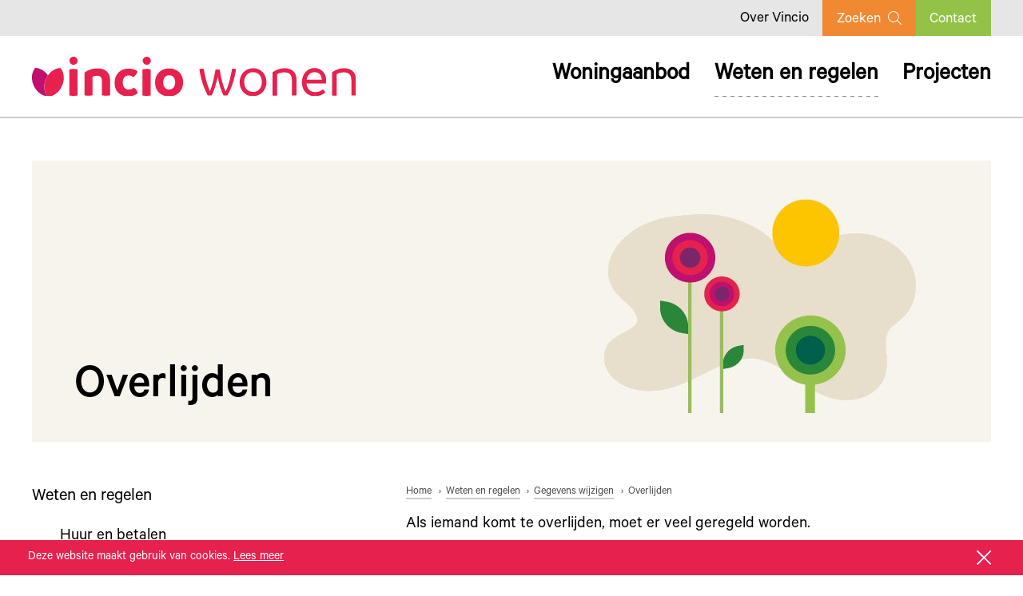

--- FILE ---
content_type: text/html; charset=UTF-8
request_url: https://www.vinciowonen.nl/weten-en-regelen/gegevens-wijzigen/overlijden
body_size: 9149
content:

<!doctype html>

<html lang="nl">
<head>

	
<meta charset="utf-8">

<title>Overlijden | Vincio Wonen</title>
<meta http-equiv="language" content="NL" />
<meta property="og:site_name" content="Overlijden | Vincio Wonen">
<meta property="og:title" content="Overlijden | Vincio Wonen">
<meta property="og:description" content="Vincio Wonen maakt zich al 100 jaar sterk voor wonen in Parkstad Limburg. Ruim 2.900 huishoudens in Heerlen, Hoensbroek en Brunssum zijn thuis bij ons.">
<meta name="web_author" content="Pixeplplus - Pixelplus.nl">
<meta name="description" content="Vincio Wonen maakt zich al 100 jaar sterk voor wonen in Parkstad Limburg. Ruim 2.900 huishoudens in Heerlen, Hoensbroek en Brunssum zijn thuis bij ons.">
<meta property="og:url" content="https://www.vinciowonen.nl/weten-en-regelen/gegevens-wijzigen/overlijden" />
<meta property="og:image" content="https://www.vinciowonen.nl/resources/favicon_128.png" />

<link rel="canonical" href="https://www.vinciowonen.nl/weten-en-regelen/gegevens-wijzigen/overlijden" />

<!-- Enable responsive views -->
<meta name="viewport" content="width=device-width,initial-scale=1">

<!-- Normalize browser behavior -->
<link rel="stylesheet" href="/style/normalize.css?1756890395">

<!-- CSS animation library -->
<link rel="stylesheet" href="/style/animate.css?1756890395">
<link rel="stylesheet" href="/style/style.css?1756890395">
<link rel="stylesheet" href="/style/output.css?1756890395">

<!-- Google Tag Manager -->
<script>(function(w,d,s,l,i){w[l]=w[l]||[];w[l].push({'gtm.start':
new Date().getTime(),event:'gtm.js'});var f=d.getElementsByTagName(s)[0],
j=d.createElement(s),dl=l!='dataLayer'?'&l='+l:'';j.async=true;j.src=
'https://www.googletagmanager.com/gtm.js?id='+i+dl;f.parentNode.insertBefore(j,f);
})(window,document,'script','dataLayer','GTM-MXWCFM5');</script>
<!-- End Google Tag Manager -->

<!-- Global site tag (gtag.js) - Google Analytics -->
<script async src="https://www.googletagmanager.com/gtag/js?id=UA-69932730-1"></script>
<script>
  window.dataLayer = window.dataLayer || [];
  function gtag(){dataLayer.push(arguments);}
  gtag('js', new Date());

  gtag('config', 'UA-69932730-1');
</script>

</head>

	<body>

		<div class="page-wrapper">

			<!-- Navigations -->
			<div class="sticky-placeholder"></div>


<div class="sticky-wrapper">

	<!-- Mobile hamburger menu -->
	<div class="hamburger-menu-wrapper">

		<div class="hamburger-close">
			<svg xmlns="http://www.w3.org/2000/svg" width="100%" height="100%" viewBox="0 0 14.493 14.493" stroke="#FFFFFF">
  <g id="Group_181" data-name="Group 181" transform="translate(-331.225 -120.253)">
    <line id="Line_18" data-name="Line 18" x1="9.556" y1="9.526" transform="translate(338.461 120.753) rotate(45)" fill="none" stroke-width="1"/>
    <line id="Line_17" data-name="Line 17" x1="9.556" y1="9.526" transform="translate(345.218 127.49) rotate(135)" fill="none" stroke-width="1"/>
  </g>
</svg>
		</div>

		<div class="hamburger-search search-open">Zoeken
			<span id="search-button">
				<svg aria-hidden="true" focusable="false" data-prefix="fal" data-icon="search" role="img" xmlns="http://www.w3.org/2000/svg" width="100%" height="100%" viewBox="0 0 512 512">
    <path fill="currentColor" d="M508.5 481.6l-129-129c-2.3-2.3-5.3-3.5-8.5-3.5h-10.3C395 312 416 262.5 416 208 416 93.1 322.9 0 208 0S0 93.1 0 208s93.1 208 208 208c54.5 0 104-21 141.1-55.2V371c0 3.2 1.3 6.2 3.5 8.5l129 129c4.7 4.7 12.3 4.7 17 0l9.9-9.9c4.7-4.7 4.7-12.3 0-17zM208 384c-97.3 0-176-78.7-176-176S110.7 32 208 32s176 78.7 176 176-78.7 176-176 176z">
    </path>
</svg>			</span>
				
		</div>



        <div class="navigation-wrapper">
            
            <div class="flex one column">
				<h3><a href="/woningaanbod">Woningaanbod</a>
					<div class="toggle-subnav">
						<svg xmlns="http://www.w3.org/2000/svg" width="100%" height="100%" viewBox="0 0 14.493 14.493" stroke="#FFFFFF">
  <g id="Group_181" data-name="Group 181" transform="translate(-331.225 -120.253)">
    <line id="Line_18" data-name="Line 18" x1="9.556" y1="9.526" transform="translate(338.461 120.753) rotate(45)" fill="none" stroke-width="1"/>
    <line id="Line_17" data-name="Line 17" x1="9.556" y1="9.526" transform="translate(345.218 127.49) rotate(135)" fill="none" stroke-width="1"/>
  </g>
</svg>
					</div>
					
				</h3>

                
<ul>
<li><a href="/woningaanbod/studentenwoningen" title="Studentenwoningen">Studentenwoningen</a>
</li>
<li><a href="/woningaanbod/zorgwoningen" title="Zorgwoningen">Zorgwoningen</a>
</li>
<li><a href="/woningaanbod/commercieel-vastgoed" title="Commercieel vastgoed">Commercieel vastgoed</a>
</li>
<li><a href="/woningaanbod/garages-en-parkeerplaatsen" title="Garages en parkeerplaatsen">Garages en parkeerplaatsen</a>
</li>
<li><a href="/woningaanbod/koopwoningen" title="Koopwoningen">Koopwoningen</a>
</li>
</ul>
            </div>
            
            <div class="flex one column">
				<h3>
					<a href="/weten-en-regelen">Weten en regelen</a>
					<div class="toggle-subnav">
						<svg xmlns="http://www.w3.org/2000/svg" width="100%" height="100%" viewBox="0 0 14.493 14.493" stroke="#FFFFFF">
  <g id="Group_181" data-name="Group 181" transform="translate(-331.225 -120.253)">
    <line id="Line_18" data-name="Line 18" x1="9.556" y1="9.526" transform="translate(338.461 120.753) rotate(45)" fill="none" stroke-width="1"/>
    <line id="Line_17" data-name="Line 17" x1="9.556" y1="9.526" transform="translate(345.218 127.49) rotate(135)" fill="none" stroke-width="1"/>
  </g>
</svg>
					</div>
				</h3>

                
<ul>
<li><a href="/weten-en-regelen/huur-en-betalen" title="Huur en betalen">Huur en betalen</a>
</li>
<li><a href="/weten-en-regelen/gegevens-wijzigen" title="Gegevens wijzigen">Gegevens wijzigen</a>
</li>
<li><a href="/weten-en-regelen/reparaties-en-onderhoud" title="Reparaties en onderhoud">Reparaties en onderhoud</a>
</li>
<li><a href="/weten-en-regelen/woning-aanpassen" title="Woning veranderen">Woning veranderen</a>
</li>
</ul>            </div>
            
            <div class="flex one column">
				<h3>
					<a href="/projecten">Projecten</a>
					<div class="toggle-subnav">
						<svg xmlns="http://www.w3.org/2000/svg" width="100%" height="100%" viewBox="0 0 14.493 14.493" stroke="#FFFFFF">
  <g id="Group_181" data-name="Group 181" transform="translate(-331.225 -120.253)">
    <line id="Line_18" data-name="Line 18" x1="9.556" y1="9.526" transform="translate(338.461 120.753) rotate(45)" fill="none" stroke-width="1"/>
    <line id="Line_17" data-name="Line 17" x1="9.556" y1="9.526" transform="translate(345.218 127.49) rotate(135)" fill="none" stroke-width="1"/>
  </g>
</svg>
					</div>
				</h3>

				
<ul>
<li><a href="https://www.vinciowonen.nl/projecten/meezenbroek" title="Meezenbroek" target="_BLANK">Meezenbroek</a>
</li>
<li><a href="https://www.vinciowonen.nl/projecten/de-dem" title="De Dem" target="_BLANK">De Dem</a>
</li>
</ul>            </div>

		</div>

		<div class="service-nav-wrapper">

			<ul class="sidebar-nav"><li data-level="1" data-id="4"><a href="/over-vincio">Over Vincio</a><div class="toggle-subnav"><svg xmlns="http://www.w3.org/2000/svg" width="100%" height="100%" viewBox="0 0 14.493 14.493" stroke="#FFFFFF">
  <g id="Group_181" data-name="Group 181" transform="translate(-331.225 -120.253)">
    <line id="Line_18" data-name="Line 18" x1="9.556" y1="9.526" transform="translate(338.461 120.753) rotate(45)" fill="none" stroke-width="1"/>
    <line id="Line_17" data-name="Line 17" x1="9.556" y1="9.526" transform="translate(345.218 127.49) rotate(135)" fill="none" stroke-width="1"/>
  </g>
</svg>
</div><ul><li data-level="2" data-id="9"><a href="/over-vincio/wij-zijn-vincio-wonen">Wij zijn Vincio Wonen</a></li><li data-level="2" data-id="13"><a href="/over-vincio/werken-bij">Werken bij</a><ul><li data-level="3" data-id="181"><a href="/over-vincio/werken-bij/vacature-business-controller-vierkracht">Vacature business controller Vierkracht</a></li></ul></li><li data-level="2" data-id="11"><a href="/governance">Governance</a><ul></ul></li><li data-level="2" data-id="103"><a href="/over-vincio/huurdersbelangenorganisatie">Huurdersbelangenorganisatie</a></li><li data-level="2" data-id="60"><a href="/over-vincio/een-klacht-indienen">Een klacht indienen</a></li><li data-level="2" data-id="14"><a href="/over-vincio/actueel">Actueel</a></li><li data-level="2" data-id="168"><a href="/over-vincio/vierkracht-alliantie">Vierkracht Alliantie</a></li><li data-level="2" data-id="102"><a href="/over-vincio/bewonersmagazine-en-nieuwsbrieven">Bewonersmagazine en nieuwsbrieven</a></li><li data-level="2" data-id="108"><a href="/jaarverslag">Jaarverslag</a></li><li data-level="2" data-id="132"><a href="/over-vincio/inclusiviteit">Inclusiviteit</a></li></ul></li><li data-level="1" data-id="5"><a href="/contact">Contact</a></li></ul>			
		</div>
		
	</div>

	<div class="sticky-content-wrapper">
		<!-- Service nav -->
		<section class="page-row-wrapper service-nav flex">
			<div class="content-wrapper flex align-center">


				<div class="notice-wrapper flex">
									</div>


				<div class="translate-bar-wrapper">

	<!-- <div class="translatelabel">Vertaal website:</div> -->
	<div id="google_translate_element">
	</div>

</div>

<!-- Scripting in footer-scripting -->				<nav class="flex">
				
					<a href="/over-vincio">Over Vincio</a>
					<a href="#" class="btn search search-open">
						Zoeken
						<span>
							<svg aria-hidden="true" focusable="false" data-prefix="fal" data-icon="search" role="img" xmlns="http://www.w3.org/2000/svg" width="100%" height="100%" viewBox="0 0 512 512">
    <path fill="currentColor" d="M508.5 481.6l-129-129c-2.3-2.3-5.3-3.5-8.5-3.5h-10.3C395 312 416 262.5 416 208 416 93.1 322.9 0 208 0S0 93.1 0 208s93.1 208 208 208c54.5 0 104-21 141.1-55.2V371c0 3.2 1.3 6.2 3.5 8.5l129 129c4.7 4.7 12.3 4.7 17 0l9.9-9.9c4.7-4.7 4.7-12.3 0-17zM208 384c-97.3 0-176-78.7-176-176S110.7 32 208 32s176 78.7 176 176-78.7 176-176 176z">
    </path>
</svg>						</span>
					</a>
					<a href="/contact" class="btn contact">Contact</a>
				</nav>
			</div>
		</section>

		<!-- Primary nav -->
		<section class="page-row-wrapper pri-nav padding-top-bot-s">

			<div class="content-wrapper flex align-center">

				<a href="/" class="logo-wrapper" title="Vincio Wonen">
					<img src="/resources/logo_vincio_wonen_pri.svg" alt="Vinco Wonen">
				</a>

				<a href="javascript:void(0)" class="hamburger-open">
					
					<span>Menu</span>
					<svg aria-hidden="true" focusable="false" data-prefix="fal" data-icon="bars" role="img" xmlns="http://www.w3.org/2000/svg" viewBox="0 0 448 512">
    <path fill="currentColor" d="M442 114H6a6 6 0 0 1-6-6V84a6 6 0 0 1 6-6h436a6 6 0 0 1 6 6v24a6 6 0 0 1-6 6zm0 160H6a6 6 0 0 1-6-6v-24a6 6 0 0 1 6-6h436a6 6 0 0 1 6 6v24a6 6 0 0 1-6 6zm0 160H6a6 6 0 0 1-6-6v-24a6 6 0 0 1 6-6h436a6 6 0 0 1 6 6v24a6 6 0 0 1-6 6z" class="">
    </path>
</svg>
				</a>

				
<ul>
<li><a href="/woningaanbod" title="Woningaanbod">Woningaanbod</a>
</li>
<li class="active"><a href="/weten-en-regelen" title="Weten en regelen">Weten en regelen</a>
</li>
<li><a href="/projecten" title="Projecten">Projecten</a>
</li>
</ul>			
			</div>

		</section>

		<div class="translate-bar-wrapper mobile">
			<div class="notice-wrapper flex">
							</div>

			<!-- <div class="translatelabel">Vertaal website:</div> -->
			<div id="google_translate_element_mobile">
				
			</div>

		</div>

	</div>
</div>			
			<section class="page-row-wrapper standard-header illustration">
				<div class="content-wrapper centercenter" style="background-image: url('https://www.vinciowonen.nl/media/7f4a0aab1c6bb334f0cf79f969cb2b89/vincio-wonen-illustratie-overlijden.jpg?t=1573829266');">
											<h1>Overlijden</h1>
									
					<div class="share-widget">
						<a href="#" class="cta sec mail inline">Verstuur per mail</a>
					</div>

				</div>


			</section>


			<section class="page-row-wrapper two-col-wrapper">
				<div class="content-wrapper">

					<!-- Sidebar -->
					<div class="flex sidebar-wrapper">
						
						<ul class="sidebar-nav"><li class=" has-subnav" data-level="1" data-id="7"><a href="/weten-en-regelen">Weten en regelen</a><ul><li data-level="2" data-id="29"><a href="/weten-en-regelen/huur-en-betalen">Huur en betalen</a><ul><li data-level="3" data-id="178"><a href="/weten-en-regelen/huur-en-betalen/de-voorzieningenwijzer">De VoorzieningenWijzer</a></li><li data-level="3" data-id="41"><a href="/weten-en-regelen/huur-en-betalen/huren-bij-vincio-wonen">Huren bij Vincio Wonen</a></li><li data-level="3" data-id="42"><a href="/weten-en-regelen/huur-en-betalen/toewijzingsprocedure">Toewijzingsprocedure</a></li><li data-level="3" data-id="157"><a href="/weten-en-regelen/huur-en-betalen/passend-wonen">Passend wonen</a></li><li data-level="3" data-id="43"><a href="/weten-en-regelen/huur-en-betalen/huurprijs">Huurprijs</a><ul><li data-level="4" data-id="44"><a href="/weten-en-regelen/huur-en-betalen/huurprijs/huurverhoging">Huurverhoging 2025</a><ul></ul></li></ul></li><li data-level="3" data-id="169"><a href="/servicekosten">Servicekosten</a><ul><li data-level="4" data-id="179"><a href="/servicekosten/energieafrekening">Energieafrekening</a></li></ul></li><li data-level="3" data-id="45"><a href="/weten-en-regelen/huur-en-betalen/huur-betalen">Huur betalen</a><ul><li data-level="4" data-id="46"><a href="/weten-en-regelen/huur-en-betalen/ik-heb-een-huurachterstand">Ik heb een huurachterstand</a></li></ul></li><li data-level="3" data-id="47"><a href="/weten-en-regelen/huur-en-betalen/huur-opzeggen">Huur opzeggen</a><ul><li data-level="4" data-id="153"><a href="/weten-en-regelen/huur-en-betalen/huur-opzeggen/">Hoe laat ik mijn woning achter?</a></li></ul></li></ul></li><li data-level="2" data-id="30"><a href="/weten-en-regelen/gegevens-wijzigen">Gegevens wijzigen</a><ul><li data-level="3" data-id="48"><a href="/weten-en-regelen/gegevens-wijzigen/medehuurder">Medehuurder</a></li><li data-level="3" data-id="49"><a href="/weten-en-regelen/gegevens-wijzigen/samenwonen-of-trouwen">Samenwonen of trouwen</a></li><li data-level="3" data-id="50"><a href="/weten-en-regelen/gegevens-wijzigen/zwanger-of-kindje-gekregen">Zwanger of kindje gekregen</a></li><li data-level="3" data-id="51"><a href="/weten-en-regelen/gegevens-wijzigen/beeindiging-relatie">Beëindiging relatie</a></li><li class=" active" data-level="3" data-id="52"><a href="/weten-en-regelen/gegevens-wijzigen/overlijden">Overlijden</a></li></ul></li><li data-level="2" data-id="31"><a href="/weten-en-regelen/reparaties-en-onderhoud">Reparaties en onderhoud</a><ul><li data-level="3" data-id="162"><a href="/weten-en-regelen/reparaties-en-onderhoud/huis-koel-houden-in-de-zomer">Huis koel houden in de zomer</a></li><li data-level="3" data-id="144"><a href="/weten-en-regelen/reparaties-en-onderhoud/schade-en-aansprakelijkheid">Schade en aansprakelijkheid</a></li><li data-level="3" data-id="118"><a href="/weten-en-regelen/reparaties-en-onderhoud/reparatieverzoek-indienen">Reparatieverzoek indienen</a></li><li data-level="3" data-id="55"><a href="/weten-en-regelen/reparaties-en-onderhoud/onderhoud-aanvragen">Onderhoud aanvragen</a></li><li data-level="3" data-id="117"><a href="/weten-en-regelen/buitensluiting">Jezelf buitengesloten</a></li><li data-level="3" data-id="68"><a href="/weten-en-regelen/reparaties-en-onderhoud/tuinonderhoud">Tuinonderhoud</a></li><li data-level="3" data-id="105"><a href="/weten-en-regelen/reparaties-en-onderhoud/nieuwe-hoogrendementsketel">Nieuwe hoogrendements-ketel</a></li><li data-level="3" data-id="109"><a href="/weten-en-regelen/ventileren">Ventileren</a><ul><li data-level="4" data-id="119"><a href="/weten-en-regelen/ventileren/mechanische-ventilatie-(mv)">Mechanische ventilatie (MV)</a></li><li data-level="4" data-id="120"><a href="/weten-en-regelen/ventileren/warmteterugwinning-(wtw)">Warmteterugwinning (WTW)</a></li><li data-level="4" data-id="121"><a href="/weten-en-regelen/ventileren/tips-voor-een-gezonde-woonomgeving-in-huis">Tips voor een gezonde woonomgeving in huis</a></li></ul></li></ul></li><li data-level="2" data-id="58"><a href="/weten-en-regelen/woning-aanpassen">Woning veranderen</a><ul><li data-level="3" data-id="172"><a href="/weten-en-regelen/woning-aanpassen/zonnepanelen">Zonnepanelen</a><ul><li data-level="4" data-id="173"><a href="/weten-en-regelen/woning-aanpassen/zonnepanelen/terugleverkosten">Terugleverkosten</a></li></ul></li></ul></li><li data-level="2" data-id="146"><a href="/weten-en-regelen/zelf-verbouwen-en-klussen">Zelf klussen en verbouwen</a></li><li data-level="2" data-id="112"><a href="/weten-en-regelen/leefregels">Woon- en leefregels</a><ul><li data-level="3" data-id="113"><a href="/leefregels/gezinswoningen">Gezinswoningen</a></li><li data-level="3" data-id="114"><a href="/leefregels/wooncomplexen">Wooncomplexen</a></li></ul></li><li data-level="2" data-id="59"><a href="/weten-en-regelen/overlast-en-veiligheid">Overlast en veiligheid</a><ul><li data-level="3" data-id="128"><a href="/weten-en-regelen/brandveiligheid">Brandveiligheid</a></li></ul></li></ul></li></ul>
						

					</div>

					<!-- Content -->
					<div class="flex two column content-col-wrapper flex align-center">
						<div class="content-col-limiter">

							<ul class="breadcrumbs">
<li><a href="/index" class="start " title="Home" alt="Home">Home</a></li>
<li><a href="/weten-en-regelen" class=" " title="Weten en regelen" alt="Weten en regelen">Weten en regelen</a></li>
<li><a href="/weten-en-regelen/gegevens-wijzigen" class=" " title="Gegevens wijzigen" alt="Gegevens wijzigen">Gegevens wijzigen</a></li>
<li>Overlijden</li>
</ul><p class="intro-text">Als iemand komt te overlijden, moet er veel geregeld worden.</p>
							
							<div class="hr"><a href="#" class="print-button" onclick="window.print()" title="Deze pagina printen">Pagina printen</a></div>

														
							<p>Heeft u vragen over hoe het nu verder moet met de huurwoning? Neem gerust contact met ons op via onze Klantenservice 045&nbsp;-&nbsp;522&nbsp;32&nbsp;55 of <a href="/cdn-cgi/l/email-protection#6f060109002f1906010c06001800010a01410103"><span class="__cf_email__" data-cfemail="224b4c444d62544b4c414b4d554d4c474c0c4c4e">[email&#160;protected]</span></a>. Wij helpen u graag verder.</p>

<h3>Huur voortzetten of opzeggen</h3>

<p>Als de overledene de hoofdhuurder was van de woning, zijn er voor de nabestaanden twee mogelijkheden.&nbsp;</p>

<h3>Een medehuurder wordt hoofdbewoner</h3>

<p>Een medehuurder wordt automatisch hoofdhuurder van de woning als:</p>

<ul>
	<li>Er sprake is van een huwelijk of een geregistreerd partnerschap</li>
	<li>Als de medehuurder kan aantonen dat hij of zij minstens 2 jaar op uw adres ingeschreven staat en jullie een gemeenschappelijk huishouden voeren; u kunt deze gegevens opvragen bij de Gemeentelijke Basis Administratie (GBA) van de gemeente waarin u woont. Het is wel van belang dat de medehuurder het overlijden schriftelijk bij ons meldt en dat de gegevens van de medehuurder bij ons bekend zijn. U kunt het overlijden bij ons melden door een kopie van de akte van overlijden op te sturen. Wij passen de gegevens dan aan.</li>
</ul>

<h3>Er is geen medehuurder en u wilt de huur opzeggen</h3>

<p>Als er geen medehuurder is, dan zijn de erfgenamen van de overleden huurder verantwoordelijk voor de woning. De erfgenamen dienen dan de huur op te zeggen en zijn verantwoordelijk voor het ontruimen en het correct opleveren van de woning.</p>
															<div class="hr"></div>
							
							







<div class="read-more">
	<span>Lees ook:</span> 
	
	<a href="/weten-en-regelen/huur-en-betalen/huur-opzeggen">Huur opzeggen</a>	
</div>

	



						</div>
					</div>

				</div>
			</section>

			
			
			
<script data-cfasync="false" src="/cdn-cgi/scripts/5c5dd728/cloudflare-static/email-decode.min.js"></script><script type="text/javascript">

    // Typewriter effect for FAQ
    var TxtType = function(el, toRotate, period) {
		// period (wait period after typing) is set in the html data-period datatag
        this.toRotate = toRotate;
        this.el = el;
        this.loopNum = 0;
        this.period = parseInt(period, 10) || 2000;
        this.txt = '';
        this.tick();
        this.isDeleting = false;
    };

    TxtType.prototype.tick = function() {
        var i = this.loopNum % this.toRotate.length;
		var fullTxt = this.toRotate[i];

		if ($(this.el).hasClass('stop')) {

			this.txt = '';
			this.el.innerHTML = '<span class="wrap">'+this.txt+'</span>';

			$(this.el).removeClass('stop');
		}
		else {

			$(this.el).addClass('start');

			if (this.isDeleting) {
			this.txt = fullTxt.substring(0, this.txt.length - 1);
			} else {
			this.txt = fullTxt.substring(0, this.txt.length + 1);
			}
			
			// Add cursor
			this.el.innerHTML = '<span class="wrap">'+this.txt+'</span>';

			var that = this;
			// Control speed, change "delta", higher is slower
			var delta = 150 - Math.random() * 100;

			// Deleting text
			if (this.isDeleting) { 
				delta /= 3; 
			}

			var startTimeout = true;

			// When all text is typed, start deleting
			if (!this.isDeleting && this.txt === fullTxt) {
				delta = this.period;
				this.isDeleting = true;
				
			// After all text is deleted
			} else if (this.isDeleting && this.txt === '') {

				moveSlide('next', $('#faq-slider'), 0, function() { setTimeout(function() { startTypewriter($('#faq-slider').find('[data-slide-controller].active.typewrite')); }, 250); });
				startTimeout = false;

				// startTypewriter($('#faq-slider').find('[data-slide-controller].active .typewrite'));

				this.isDeleting = false;
				this.loopNum++;
				delta = 1000;
			}

			if (startTimeout) {

				setTimeout(function() {
					that.tick(); 
				}, delta);
			}
		}
	};
	
	function startTypewriter(element) {

		$('.typewrite.start').addClass('stop').removeClass('start');

		var toRotate = element.attr('data-type');
		var period = element.attr('data-period');

		if (toRotate) {

			element.removeClass('stop');
			new TxtType(element[0], JSON.parse(toRotate), period);
		}
	}

    window.onload = function() {

		var firstElement = $('#faq-slider').find('.typewrite:first');

		startTypewriter(firstElement);

    };
</script>
			<!-- Footer -->
			
<footer class="page-row-wrapper footer-wrapper">

    <div class="hamburger-widget hamburger-open">
        <div style="width: 100%;">
            <svg aria-hidden="true" focusable="false" data-prefix="fal" data-icon="bars" role="img" xmlns="http://www.w3.org/2000/svg" viewBox="0 0 448 512">
    <path fill="currentColor" d="M442 114H6a6 6 0 0 1-6-6V84a6 6 0 0 1 6-6h436a6 6 0 0 1 6 6v24a6 6 0 0 1-6 6zm0 160H6a6 6 0 0 1-6-6v-24a6 6 0 0 1 6-6h436a6 6 0 0 1 6 6v24a6 6 0 0 1-6 6zm0 160H6a6 6 0 0 1-6-6v-24a6 6 0 0 1 6-6h436a6 6 0 0 1 6 6v24a6 6 0 0 1-6 6z" class="">
    </path>
</svg>        </div>
    </div>

      <div class="scrollup-widget" onclick="javascript:$.scrollTo('.page-wrapper', 1000)">
        <div>
            <svg xmlns="http://www.w3.org/2000/svg" width="100%" height="100%" viewBox="0 0 448 512" fill="#FFFFFF">
<path d="M190.5 66.9l22.2-22.2c9.4-9.4 24.6-9.4 33.9 0L441 239c9.4 9.4 9.4 24.6 0 33.9L246.6 467.3c-9.4 9.4-24.6 9.4-33.9 0l-22.2-22.2c-9.5-9.5-9.3-25 .4-34.3L311.4 296H24c-13.3 0-24-10.7-24-24v-32c0-13.3 10.7-24 24-24h287.4L190.9 101.2c-9.8-9.3-10-24.8-.4-34.3z"/>
</svg>        </div>
    </div>  

    <div class="content-wrapper">
        
        <div class="flex one column margin-right-m">
            <img src="/resources/logo_vincio_wonen_lit_opaque.svg" class="logo" alt="Vinco Wonen">

            <h2>Hier ben <br>ik thuis.</h2>
            
            <p class="contact-link">Algemene vragen: <a href="tel:045-5223255" class="bold-link">045 - 522 32 55</a>
            </p>
            
            <p class="contact-link">Reparatie servicenummer: <a href="tel:045-5223288" class="bold-link">045 - 522 32 88</a>
            </p>

            <p><a href="/contact" class="cta sep inline">Alle contactgegevens</a></p>
        </div>

        <div class="flex two row footer-links-wrapper">
            
            <div class="flex one column">
                <h3><a href="/woningaanbod">Woningaanbod</a></h3>

                
<ul>
<li><a href="/woningaanbod/studentenwoningen" title="Studentenwoningen">Studentenwoningen</a>
</li>
<li><a href="/woningaanbod/zorgwoningen" title="Zorgwoningen">Zorgwoningen</a>
</li>
<li><a href="/woningaanbod/commercieel-vastgoed" title="Commercieel vastgoed">Commercieel vastgoed</a>
</li>
<li><a href="/woningaanbod/garages-en-parkeerplaatsen" title="Garages en parkeerplaatsen">Garages en parkeerplaatsen</a>
</li>
<li><a href="/woningaanbod/koopwoningen" title="Koopwoningen">Koopwoningen</a>
</li>
</ul>            </div>
            
            <div class="flex one column">
                <h3><a href="/weten-en-regelen">Weten en regelen</a></h3>

                
<ul>
<li><a href="/weten-en-regelen/huur-en-betalen" title="Huur en betalen">Huur en betalen</a>
</li>
<li><a href="/weten-en-regelen/gegevens-wijzigen" title="Gegevens wijzigen">Gegevens wijzigen</a>
</li>
<li><a href="/weten-en-regelen/reparaties-en-onderhoud" title="Reparaties en onderhoud">Reparaties en onderhoud</a>
</li>
<li><a href="/weten-en-regelen/woning-aanpassen" title="Woning veranderen">Woning veranderen</a>
</li>
</ul>            </div>
            
            <div class="flex one column">
                <h3><a href="/onze-wijken">Projecten</a></h3>

                
                <ul>

                                            
                        <li class=""><a href="/projecten/grasbroek">Grasbroek</a></li>

                                                
                        <li class=""><a href="/projecten/beersdal">Beersdal </a></li>

                                                
                        <li class=""><a href="/projecten/beemdenborg">Beemdenborg</a></li>

                                                
                        <li class=""><a href="/projecten/de-dem">De Dem</a></li>

                                                
                        <li class=""><a href="/projecten/meezenbroek">Meezenbroek</a></li>

                        
                </ul>

                                </div>

        </div>
    </div>
</footer>

<footer class="page-row-wrapper service-footer padding-top-bot-xs">
    <div class="content-wrapper flex row">
        <a href="https://www.linkedin.com/company/ws-de-voorzorg/" target="_blank" class="social-link" title="Linkedin">
            <span class="icon-wrapper">
                <svg xmlns="http://www.w3.org/2000/svg" width="100%" height="100%" viewBox="0 0 22.177 21.205">
  <path id="Path_88" data-name="Path 88" d="M622.614,158.2v8.2H617.86v-7.651c0-1.926-.687-3.236-2.409-3.236a2.6,2.6,0,0,0-2.438,1.74,3.2,3.2,0,0,0-.157,1.159v7.988H608.1s.063-12.961,0-14.3h4.758v2.027l-.032.047h.032v-.047a4.723,4.723,0,0,1,4.286-2.364c3.129,0,5.472,2.045,5.472,6.436Zm-19.491-13a2.478,2.478,0,0,0-.417,4.938,2.445,2.445,0,0,0,.356,0h.028a2.479,2.479,0,1,0,.419-4.939,2.525,2.525,0,0,0-.387,0Zm-2.409,21.2h4.754V152.1h-4.754Z" transform="translate(-600.438 -145.201)"/>
</svg>
            </span>          
        </a>
        
        <ul>
            <li>
                <a href="/veelgestelde-vragen">FAQ</a>
            </li>
            <li>
                <a href="
https://www.vinciowonen.nl/media/86b4d52e0c1929af1148dbf0c24613a4/algemene-huurvoorwaarden.pdf
	" target="_blank">Voorwaarden</a>
            </li>
            <li>
                <a href="/disclaimer">Disclaimer</a>
            </li>
            <li>
                <a href="/privacybeleid">Privacy</a>
            </li>
            <li>
                <a href="/cookies">Cookies</a>
            </li>
            <li>
                <a href="/colofon">Colofon</a>
            </li>
        </ul>
    </div>
</footer>

<!-- Cookie bar-->

<div class="cookie-wrapper">
	<div class="cookie-limiter">
		<div class="cookie-text">
            Deze website maakt gebruik van cookies. <a href="/cookies">Lees meer</a>
        </div>
		<div class="close">
            <svg xmlns="http://www.w3.org/2000/svg" width="100%" height="100%" viewBox="0 0 14.493 14.493" stroke="#FFFFFF">
  <g id="Group_181" data-name="Group 181" transform="translate(-331.225 -120.253)">
    <line id="Line_18" data-name="Line 18" x1="9.556" y1="9.526" transform="translate(338.461 120.753) rotate(45)" fill="none" stroke-width="1"/>
    <line id="Line_17" data-name="Line 17" x1="9.556" y1="9.526" transform="translate(345.218 127.49) rotate(135)" fill="none" stroke-width="1"/>
  </g>
</svg>
        </div>
	</div>
</div>

<!-- print only notice -->
<div class="print-notice">Afgedrukt van de website van Vincio Wonen (www.vinciowonen/weten-en-regelen/gegevens-wijzigen/overlijden) op  25-01-2026</div>

<!-- Search overlay -->
<!-- Search overlay -->
<div class="search-overlay-wrapper">
  
    <div class="search-close desktop" alt="Sluiten" title="Sluiten">
		<div class="search-close-text">Terug</div>
        <svg xmlns="http://www.w3.org/2000/svg" width="100%" height="100%" viewBox="0 0 81.414 81.414">
  <g id="Component_2_1" data-name="Component 2 – 1" transform="translate(0.707 0.707)">
    <line id="Line_25" data-name="Line 25" x2="80" y2="80" fill="none" stroke-width="2"/>
    <line id="Line_26" data-name="Line 26" x2="80" y2="80" transform="translate(80) rotate(90)" fill="none" stroke-width="2"/>
  </g>
</svg>

    </div>

    <div class="search-close mobile" alt="Sluiten" title="Sluiten">
		<div class="search-close-text">Terug</div>
       	<svg xmlns="http://www.w3.org/2000/svg" width="100%" height="100%" viewBox="0 0 14.493 14.493" stroke="#FFFFFF">
  <g id="Group_181" data-name="Group 181" transform="translate(-331.225 -120.253)">
    <line id="Line_18" data-name="Line 18" x1="9.556" y1="9.526" transform="translate(338.461 120.753) rotate(45)" fill="none" stroke-width="1"/>
    <line id="Line_17" data-name="Line 17" x1="9.556" y1="9.526" transform="translate(345.218 127.49) rotate(135)" fill="none" stroke-width="1"/>
  </g>
</svg>

    </div>


	<div class="search-content-wrapper">
    
		<div class="search-form-wrapper content-wrapper flex column">
        
            <a href="/" class="logo-wrapper" title="Vincio Wonen">
                <img src="/resources/logo_vincio_wonen_lit_opaque.svg" alt="Vinco Wonen">
            </a>  

			<div class="search-input-wrapper">
				<form method="GET" id="search-form-overlay" action="/zoekresultaten">
					<div class="input-wrapper">
						<input type="text" placeholder="Zoeken naar..." name="search" id="search-input-overlay" value="">
                        <div class="submit-wrapper">
                            <a href="javascript:void(0);" onclick="$('#search-form-overlay').submit();">
                                <span class="icon-wrapper">
                                    <svg aria-hidden="true" focusable="false" data-prefix="fal" data-icon="search" role="img" xmlns="http://www.w3.org/2000/svg" width="100%" height="100%" viewBox="0 0 512 512">
    <path fill="currentColor" d="M508.5 481.6l-129-129c-2.3-2.3-5.3-3.5-8.5-3.5h-10.3C395 312 416 262.5 416 208 416 93.1 322.9 0 208 0S0 93.1 0 208s93.1 208 208 208c54.5 0 104-21 141.1-55.2V371c0 3.2 1.3 6.2 3.5 8.5l129 129c4.7 4.7 12.3 4.7 17 0l9.9-9.9c4.7-4.7 4.7-12.3 0-17zM208 384c-97.3 0-176-78.7-176-176S110.7 32 208 32s176 78.7 176 176-78.7 176-176 176z">
    </path>
</svg>
                                </span>
                            </a>
                        </div>
                    </div>

				</form>
			</div>

			<div class="search-links-wrapper flex row">

                                
                <div class="flex column">
				    <p>Actuele zoektermen:</p>
                    <ul class="link-list">

                        
                            <li>
                                <a href="/zoekresultaten?search=ongedierte">Ongedierte</a>
                            </li>

                                    
                            <li>
                                <a href="/zoekresultaten?search=huurverlaging">Huurverlaging</a>
                            </li>

                                    
                            <li>
                                <a href="/zoekresultaten?search=opzeg">Opzeg</a>
                            </li>

                                    
                    </ul>
                </div>

                
                <div class="flex column">

                    <p>Let op! U zoekt met deze functie enkel naar informatie op de website.<br>Zoekt u een woning? <a href="/woningaanbod/huurwoningenaanbod">Ga naar de pagina woningaanbod</a>.</p>

                </div>

                
			</div>

		</div>

	</div>
</div>
<!-- Popup notification -->

<!-- Jquery -->
<script src="https://code.jquery.com/jquery-3.4.1.min.js" integrity="sha256-CSXorXvZcTkaix6Yvo6HppcZGetbYMGWSFlBw8HfCJo=" crossorigin="anonymous"></script>

<!-- Outdated browser notification -->
<script> 
var $buoop = {required:{e:-4,f:-3,o:-3,s:-2,c:-6},insecure:true,unsupported:true,mobile:false,api:2021.03 }; 
function $buo_f(){ 
 var e = document.createElement("script"); 
 e.src = "//browser-update.org/update.min.js"; 
 document.body.appendChild(e);
};
try {document.addEventListener("DOMContentLoaded", $buo_f,false)}
catch(e){window.attachEvent("onload", $buo_f)}
</script>

<!-- Footer scripting -->


<script type="text/javascript">

	$(document).ready(function() {

		if ($('.sidebar-nav').length > 0) {

			element = $('.sidebar-nav').find('li.active');

			if (element.length > 0) {

				element.find('ul:first').addClass('active');

				for (i = 0; i < 10; i++) {

					if (!$(element).hasClass('sidebar-nav')) {

						if (element.find('div.toggle-subnav').length > 0) {

							element.find('div.toggle-subnav').addClass('active');
						}

						var level = $(element).data('level');

						if (typeof level !== typeof undefined && level !== false) {

							if (level == 1) {

								var id = $(element).data('id');

								$('.primary-nav').find('li[data-id="' + id + '"]').addClass('active');
								// $('.sidebar-nav').find('li[data-level=1][data-id!="' + id + '"]').remove();
							}
						}

						$(element).not('li').addClass('active');

						element = $(element).parent();
					}					
				}
			}

			$('.sidebar-nav').show();
		}

	});

</script>

<script>
	// Load translate element
	function googleTranslateElementInit() {

		if (screen.width <= 768) {
			new google.translate.TranslateElement({pageLanguage: 'nl'}, 'google_translate_element_mobile');
		}
		else {
			new google.translate.TranslateElement({pageLanguage: 'nl'}, 'google_translate_element');
		}
	}

	$(document).ready(function() {

		// Wait for the Google Translate element to load
        setTimeout(function() {

			if (screen.width <= 768) {
				
				$('.marquee.mobile').show();
			}
			else {

				$('.marquee:not(.mobile)').show();
			}

			// Marquee js
			$('.marquee').marquee({
				duration: 15000,
				pauseOnHover: true
			});
		}, 250); // Adjust the timeout as needed
	})
</script>

<script src="/scripting/scripts.js?1745568576"></script>

<!-- Scroll-to -->
<script src="/scripting/jquery.scrollTo.min.js"></script>

<!-- Validate -->
<script type="text/javascript" src="/scripting/jquery.validate.js"></script>

<!-- Marquee scroll -->
<script type="text/javascript" src="/scripting/jquery.marquee.min.js"></script>

<!-- Google Translate bar  -->
<script type="text/javascript" src="//translate.google.com/translate_a/element.js?cb=googleTranslateElementInit"></script>
			<script src="https://cdn.jsdelivr.net/npm/jquery@3.5.1/dist/jquery.min.js"></script>

						
			<link rel="stylesheet" href="https://cdn.jsdelivr.net/gh/fancyapps/fancybox@3.5.7/dist/jquery.fancybox.min.css" />
			<script src="https://cdn.jsdelivr.net/gh/fancyapps/fancybox@3.5.7/dist/jquery.fancybox.min.js"></script>

			<script>
				$('[data-fancybox="gallery"]').fancybox({
					thumbs : {
						autoStart : false,
						axis      : 'y'
					}
				})
			</script>	


		</div>

		
		
	<script defer src="https://static.cloudflareinsights.com/beacon.min.js/vcd15cbe7772f49c399c6a5babf22c1241717689176015" integrity="sha512-ZpsOmlRQV6y907TI0dKBHq9Md29nnaEIPlkf84rnaERnq6zvWvPUqr2ft8M1aS28oN72PdrCzSjY4U6VaAw1EQ==" data-cf-beacon='{"version":"2024.11.0","token":"6bc7ffcc4ee1409e94feea8c0ad3d5a2","r":1,"server_timing":{"name":{"cfCacheStatus":true,"cfEdge":true,"cfExtPri":true,"cfL4":true,"cfOrigin":true,"cfSpeedBrain":true},"location_startswith":null}}' crossorigin="anonymous"></script>
</body>
	
</html>

--- FILE ---
content_type: text/css
request_url: https://www.vinciowonen.nl/style/style.css?1756890395
body_size: 21145
content:
@charset "UTF-8";
@font-face {
  font-family: "Calibre regular";
  src: url("../fonts/CalibreRegular.otf") format("opentype");
  font-weight: normal;
  font-style: normal;
  font-display: swap;
}
@font-face {
  font-family: "Calibre bold";
  font-weight: bold;
  font-style: normal;
  src: url("../fonts/CalibreBold.otf") format("opentype");
  font-display: swap;
}
@font-face {
  font-family: "Calibre medium";
  font-weight: 600;
  font-style: normal;
  src: url("../fonts/CalibreMedium.otf") format("opentype");
  font-display: swap;
}
@font-face {
  font-family: "Calibre black";
  font-weight: 900;
  font-style: normal;
  src: url("../fonts/CalibreBlack.otf") format("opentype");
  font-display: swap;
}
/* Mediaquery example --------------------

@media only screen and (max-width: $container-size-m) {

}

*/
/* IE 11 only example ---------------------

@media screen and (-ms-high-contrast: active), (-ms-high-contrast: none) {
	justify-content: space-around; // IE11 fix

}

/* Edge only example ----------------------
@supports (-ms-ime-align:auto) {

}

*/
/* Safari only

_::-webkit-full-page-media, _:future, :root {
	//  Define here the CSS styles applied only to Safari browsers
}

*/
/*
  This mixin can be used to set the object-fit:
  @include object-fit(contain);
  or object-fit and object-position:
  @include object-fit(cover, top);
*/
@font-face {
  font-family: "Calibre regular";
  src: url("../fonts/CalibreRegular.otf") format("opentype");
  font-weight: normal;
  font-style: normal;
  font-display: swap;
}
@font-face {
  font-family: "Calibre bold";
  font-weight: bold;
  font-style: normal;
  src: url("../fonts/CalibreBold.otf") format("opentype");
  font-display: swap;
}
@font-face {
  font-family: "Calibre medium";
  font-weight: 600;
  font-style: normal;
  src: url("../fonts/CalibreMedium.otf") format("opentype");
  font-display: swap;
}
@font-face {
  font-family: "Calibre black";
  font-weight: 900;
  font-style: normal;
  src: url("../fonts/CalibreBlack.otf") format("opentype");
  font-display: swap;
}
/* Mediaquery example --------------------

@media only screen and (max-width: $container-size-m) {

}

*/
/* IE 11 only example ---------------------

@media screen and (-ms-high-contrast: active), (-ms-high-contrast: none) {
	justify-content: space-around; // IE11 fix

}

/* Edge only example ----------------------
@supports (-ms-ime-align:auto) {

}

*/
/* Safari only

_::-webkit-full-page-media, _:future, :root {
	//  Define here the CSS styles applied only to Safari browsers
}

*/
body,
html {
  font-family: "Calibre regular";
  height: auto;
  width: 100%;
  min-height: 100vh;
  margin: 0;
  padding: 0;
  font-size: 1.1rem;
  line-height: 1.8rem;
  color: black;
  word-wrap: break-word;
}
@media only screen and (max-width: 768px) {
  body,
  html {
    font-size: 1rem;
    line-height: 1.7rem;
  }
}
@media print {
  body,
  html {
    font-size: 12pt;
    min-height: 0;
  }
}

@media print {
  body {
    size: 210mm 297mm;
    width: auto;
    min-height: 0;
    /* Chrome sets own margins, we change these printer settings */
    margin: 27mm 16mm 27mm 16mm;
  }
}

@page {
  size: 210mm 297mm;
  /* Chrome sets own margins, we change these printer settings */
  margin: 20mm 16mm 20mm 16mm;
}
html {
  box-sizing: border-box;
}

*,
*:before,
*:after {
  box-sizing: inherit;
}

* {
  background-repeat: no-repeat;
}

.overflow-hidden {
  overflow: hidden;
  position: fixed;
}

body.u-overflow-hidden,
html.u-overflow-hidden {
  overflow: hidden;
  position: fixed;
}

h1,
h2,
h3,
h4,
h5 {
  font-family: "Calibre medium";
  font-weight: bold;
}

hr {
  border: none;
  border-top: solid 1px #cccccc;
  width: 100%;
}

ul {
  list-style-type: none;
  margin: 0;
  padding: 0;
}

textarea {
  font-family: "Calibre regular";
}

textarea:focus,
input:focus {
  outline: none;
}

input {
  font-family: "Calibre regular";
}

input:-webkit-autofill {
  box-shadow: 0 0 0 1000px white inset !important;
  -webkit-box-shadow: 0 0 0 1000px white inset !important;
}

::-moz-selection {
  background: rgb(241, 137, 50);
  color: white;
}

::selection {
  background: rgb(241, 137, 50);
  color: white;
}

select {
  outline: none;
  cursor: pointer;
  font-family: "Calibre regular";
}

strong {
  font-weight: 500;
  font-family: "Calibre medium";
}

a {
  text-decoration: underline;
  font-size: inherit;
  text-decoration: none;
  color: black;
}
a:hover {
  text-decoration: underline;
  color: rgb(230, 33, 78);
}

p {
  font-weight: 300;
  line-height: 1.8rem;
}

.hr {
  display: block;
  position: relative;
  width: 100%;
  height: 2px;
  background-color: #cccccc;
  margin-top: 2rem;
  margin-bottom: 2rem;
}
@media print {
  .hr {
    margin-top: 1rem;
    margin-bottom: 1rem !important;
    background: none;
    border-top: solid 1px #cccccc;
  }
}

.flex {
  display: flex;
}
.flex.one {
  flex: 1;
}
.flex.two {
  flex: 2;
}
.flex.three {
  flex: 3;
}
.flex.four {
  flex: 4;
}
.flex.five {
  flex: 5;
}
.flex.six {
  flex: 6;
}
.flex.seven {
  flex: 7;
}
.flex.row {
  flex-direction: row;
  align-items: center;
}
.flex.row _::-webkit-full-page-media,
.flex.row _:future,
.flex.row :root {
  align-items: flex-start;
}
@media screen and (-ms-high-contrast: active), (-ms-high-contrast: none) {
  .flex.row {
    flex-basis: auto;
  }
}
@media only screen and (max-width: 768px) {
  .flex.row {
    align-items: flex-start;
    align-items: initial;
  }
}
.flex.column {
  flex-direction: column;
}
.flex.no-grow {
  flex-grow: 0;
}
.flex.no-shrink {
  flex-shrink: 0;
}
.flex.align-center {
  align-items: center;
}
.flex.align-start {
  align-self: flex-start;
}
.flex.align-items-start {
  align-items: flex-start;
}
.flex.align-items-end {
  align-items: flex-end;
}
.flex.align-end {
  justify-content: flex-end;
}
.flex.justify-center {
  justify-content: center;
}
.flex.basis-auto {
  flex-basis: auto;
}
.flex.align-center-vert {
  align-self: center;
}
.flex.stretch {
  align-self: stretch;
}

.margin-right-s {
  margin-right: 1rem;
}

.margin-right-m {
  margin-right: 2rem;
}

.margin-right-ml {
  margin-right: 3rem;
}

.margin-right-l {
  margin-right: 4rem;
}

.margin-left-auto {
  margin-left: auto;
}

.margin-right-auto {
  margin-right: auto;
}

.margin-bottom-0 {
  margin-bottom: 0rem;
}

.margin-bottom-m {
  margin-bottom: 2rem;
}

.margin-bottom-l {
  margin-bottom: 4rem;
}

.padding-left-s {
  padding-left: 1rem;
}

.padding-left-m {
  padding-left: 2rem;
}

.padding-left-ml {
  padding-left: 3rem;
}

.padding-left-l {
  padding-left: 4rem;
}

.padding-right-s {
  padding-right: 1rem;
}

.padding-right-m {
  padding-right: 2rem;
}

.padding-right-ml {
  padding-right: 3rem;
}

.padding-right-l {
  margin-right: 4rem;
}

.dim {
  width: 100%;
  min-height: 100%;
  height: 100%;
  z-index: 50;
  display: none;
  content: "";
  position: fixed;
  top: 0;
  left: 0;
  background: rgba(0, 0, 0, 0.5);
  opacity: 0;
  transition: opacity 0.3s;
}
.dim.open {
  opacity: 1;
  display: block;
}
@media only screen and (max-width: 768px) {
  .dim {
    display: none !important;
  }
}

.attention {
  color: black;
  text-decoration: none;
  font-weight: 500;
}

.available {
  color: #6da583;
}

.unavailable {
  color: #ff6969;
}

.anchor {
  display: block;
  position: relative;
  top: -45px;
  visibility: hidden;
}

.autocomplete-suggestions {
  background: white;
  margin-top: 0.1rem;
}
.autocomplete-suggestions .autocomplete-suggestion {
  padding-left: 0.5rem;
  padding-right: 0.5rem;
  padding-top: 0.3rem;
  padding-bottom: 0.3rem;
}
.autocomplete-suggestions .autocomplete-suggestion.autocomplete-selected {
  background: rgb(241, 137, 50);
  color: white;
  cursor: pointer;
}

.page-wrapper {
  display: flex;
  width: 100%;
  height: auto;
  min-height: 100vh;
  flex: 1;
  flex-direction: column;
  position: relative;
}
@media print {
  .page-wrapper {
    min-height: 0;
  }
}

.page-row-wrapper {
  display: flex;
  flex: 1;
  flex-grow: 0;
  width: 100%;
  flex-direction: column;
  justify-content: center;
  flex-basis: auto;
}
.page-row-wrapper.padding-top-bot-xs {
  padding-top: 1rem;
  padding-bottom: 1rem;
}
.page-row-wrapper.padding-top-bot-s {
  padding-top: 1.5rem;
  padding-bottom: 1.5rem;
}
.page-row-wrapper.padding-top-bot-m {
  padding-top: 3rem;
  padding-bottom: 3rem;
}
@media only screen and (max-width: 768px) {
  .page-row-wrapper.padding-top-bot-m {
    padding-top: 1.5rem;
    padding-bottom: 1.5rem;
  }
}
.page-row-wrapper.padding-top-bot-l {
  padding-top: 5rem;
  padding-bottom: 5rem;
}
@media only screen and (max-width: 768px) {
  .page-row-wrapper.padding-top-bot-l {
    padding-top: 1.5rem;
    padding-bottom: 1.5rem;
  }
}
.page-row-wrapper.padding-top {
  padding-top: 3rem;
}
.page-row-wrapper.padding-bot {
  padding-bottom: 3rem;
}
.page-row-wrapper.no-header {
  border-top: solid 2px #cccccc;
  padding-top: 3rem;
}
.page-row-wrapper > .content-wrapper {
  position: relative;
  width: 100%;
  max-width: 1200px;
  margin-left: auto;
  margin-right: auto;
  display: flex;
  flex: 1;
  flex-basis: auto;
  flex-wrap: nowrap;
}
@media only screen and (max-width: 1200px) {
  .page-row-wrapper > .content-wrapper {
    padding-left: 1rem;
    padding-right: 1rem;
  }
}
@media only screen and (max-width: 1000px) {
  .page-row-wrapper > .content-wrapper {
    flex-direction: column;
  }
}
@media only screen and (max-width: 1000px) {
  .page-row-wrapper > .content-wrapper.mobile-row {
    flex-direction: row;
  }
}
@media only screen and (max-width: 1000px) {
  .page-row-wrapper > .content-wrapper.mobile-column {
    flex-direction: column;
  }
}
.page-row-wrapper > .content-wrapper > .base {
  display: flex;
  flex-direction: column;
}
.page-row-wrapper > .content-wrapper > .base.margin-right {
  margin-right: 2rem;
  width: calc(50% - 2rem);
  flex-basis: calc(50% - 2rem);
}
@media only screen and (max-width: 1000px) {
  .page-row-wrapper > .content-wrapper > .base.margin-right {
    margin-right: 0;
    width: 100%;
    flex-basis: 100%;
    margin-bottom: 2rem;
  }
}
.page-row-wrapper > .content-wrapper > .base.margin-left {
  margin-left: 2rem;
  width: calc(50% - 2rem);
  flex-basis: calc(50% - 2rem);
}
@media only screen and (max-width: 1000px) {
  .page-row-wrapper > .content-wrapper > .base.margin-left {
    margin-left: 0;
    width: 100%;
    flex-basis: 100%;
  }
}

.cookie-wrapper {
  position: fixed;
  bottom: 0;
  left: 0;
  width: 100%;
  min-height: 2rem;
  height: auto;
  padding-top: 1rem;
  padding-bottom: 1rem;
  background-color: rgb(241, 137, 50);
  color: white;
  z-index: 999;
}
@media only screen and (max-width: 768px) {
  .cookie-wrapper {
    padding-top: 1rem;
    padding-bottom: 1rem;
    flex-direction: column;
  }
}
@media print {
  .cookie-wrapper {
    display: none;
  }
}
.cookie-wrapper .cookie-limiter {
  display: flex;
  width: 100%;
  max-width: 1366px;
  margin: 0 auto;
  padding-left: 2rem;
  padding-right: 2rem;
}
@media only screen and (max-width: 768px) {
  .cookie-wrapper .cookie-limiter {
    flex-direction: column;
  }
}
@media only screen and (max-width: 480px) {
  .cookie-wrapper .cookie-limiter {
    padding-left: 1rem;
    padding-right: 1rem;
  }
}
.cookie-wrapper .cookie-limiter .cookie-text {
  margin-right: 3rem;
  line-height: 1.5rem;
  font-size: 0.9rem;
}
@media only screen and (max-width: 768px) {
  .cookie-wrapper .cookie-limiter .cookie-text {
    margin-right: 0;
  }
}
.cookie-wrapper .cookie-limiter .cookie-text a {
  color: inherit;
  text-decoration: underline;
}
.cookie-wrapper .cookie-limiter .close-cta {
  padding-left: 3rem;
  padding-right: 3rem;
  padding-top: 0.5rem;
  padding-bottom: 0.5rem;
  margin-left: 2rem;
  cursor: pointer;
  margin-left: auto;
  font-size: 0.9rem;
  font-weight: bold;
  background-color: white;
  color: rgb(230, 33, 78);
  border: solid 1px white;
  align-self: center;
}
@media only screen and (max-width: 768px) {
  .cookie-wrapper .cookie-limiter .close-cta {
    width: 100%;
    text-align: center;
    margin-top: 1rem;
  }
}
.cookie-wrapper .cookie-limiter .close-cta:hover {
  background: transparent;
  color: inherit;
  border: solid 1px white;
}

.cta {
  margin-right: 1rem;
  padding-top: 0.8rem;
  padding-bottom: 0.8rem;
  padding-left: 1.5rem;
  padding-right: 4.5rem;
  align-items: baseline;
  display: flex;
  text-decoration: none;
  cursor: pointer;
  border: none;
  border-radius: 5rem;
  height: 3.3rem;
  width: auto;
  font-size: 1.25rem;
  line-height: 2.1rem;
  color: white;
  background: red;
  position: relative;
}
@media only screen and (max-width: 1000px) {
  .cta {
    line-height: 1rem;
    align-items: center;
  }
}
@media only screen and (max-width: 480px) {
  .cta {
    font-size: 1rem;
    white-space: initial !important;
    line-height: 1.2rem !important;
    text-align: center;
  }
}
.cta:after {
  background: red;
  border-radius: 100%;
  z-index: 2;
  content: " ";
  display: block;
  position: absolute;
  right: 0;
  top: 0;
  height: 100%;
  width: 3.3rem;
  height: 3.3rem;
}
.cta:before {
  content: url("../resources/icon_arrow.svg");
  position: absolute;
  right: 1.2rem;
  top: 0;
  height: 100%;
  width: 1rem;
  text-align: center;
  z-index: 3;
  display: flex;
  justify-content: center;
  align-items: center;
  line-height: 0;
  transition: right 0.5s ease;
  justify-content: flex-start;
  color: white;
  height: 1.1rem;
  display: block;
  top: calc(50% - 0.6rem);
}
@supports (-ms-ime-align: auto) {
  .cta:before {
    height: 1.5rem;
    right: 1.2rem;
    top: 0.8rem;
  }
}
.cta.back {
  padding-left: 4rem;
  padding-right: 2.5rem;
}
.cta.back:before {
  transform: rotate(-180deg);
  transition: left 0.3s ease;
  right: initial;
  left: 1.6rem;
}
@media only screen and (max-width: 768px) {
  .cta.back:before {
    left: 1.4rem;
  }
}
.cta.back:after {
  left: 0;
}
.cta.back:hover:before {
  left: 1.3rem;
}
@media only screen and (max-width: 768px) {
  .cta.back:hover:before {
    left: 1.1rem;
  }
}
.cta.down:before {
  transform: rotate(90deg);
  right: 1.1rem;
  top: -0.5rem;
  transition: top 0.3s ease;
}
.cta.down:hover:before {
  top: -0.3rem;
  right: 1.1rem;
}
.cta.up:before {
  transform: rotate(-90deg);
  right: 1.1rem;
  top: 1rem;
  transition: top 0.3s ease;
}
.cta.up:hover:before {
  top: 0.7rem;
  right: 1.1rem;
}
.cta.upload:before {
  content: url("../resources/icon_upload.svg");
  right: 1.1rem;
  top: 1rem;
  transition: top 0.3s ease;
}
.cta.upload:hover:before {
  top: 0.7rem;
  right: 1.1rem;
}
.cta.mail:before {
  content: url(../resources/icon_mail.svg);
  position: absolute;
  right: 1.5rem;
  top: 0;
  height: 100%;
  width: 1rem;
  text-align: center;
  z-index: 3;
  display: flex;
  justify-content: center;
  align-items: center;
  line-height: 0;
  transition: right 0.5s ease;
}
.cta:hover {
  color: currentColor;
  text-decoration: none;
}
.cta:hover:before {
  right: 0.9rem;
}
@supports (-ms-ime-align: auto) {
  .cta:hover:before {
    right: 0.9rem;
  }
}
.cta.pri {
  background-color: rgb(230, 33, 78);
}
.cta.pri:hover {
  background-color: rgb(232.5809716599, 55.9190283401, 96.2732793522);
  color: white;
}
.cta.pri:hover:after {
  background: rgb(235.1619433198, 78.8380566802, 114.5465587045);
}
.cta.pri:after {
  background: rgb(235.1619433198, 78.8380566802, 114.5465587045);
}
.cta.sec {
  background-color: rgb(241, 137, 50);
}
.cta.sec:hover {
  background-color: rgb(242.6301369863, 150.7397260274, 73.8698630137);
  color: white;
}
.cta.sec:hover:after {
  background: rgb(244.2602739726, 164.4794520548, 97.7397260274);
}
.cta.sec:after {
  background: rgb(244.2602739726, 164.4794520548, 97.7397260274);
}
.cta.ter {
  background-color: rgb(191, 16, 111);
}
.cta.ter:hover {
  background-color: rgb(214.5289855072, 17.9710144928, 124.6739130435);
  color: white;
}
.cta.ter:hover:after {
  background: rgb(235.5217391304, 22.4782608696, 138.1304347826);
}
.cta.ter:after {
  background: rgb(235.5217391304, 22.4782608696, 138.1304347826);
}
.cta.qua {
  background-color: rgb(121, 39, 106);
}
.cta.qua:hover {
  background-color: rgb(140.284375, 45.215625, 122.89375);
  color: white;
}
.cta.qua:hover:after {
  background: rgb(159.56875, 51.43125, 139.7875);
}
.cta.qua:after {
  background: rgb(159.56875, 51.43125, 139.7875);
}
.cta.qui {
  background-color: rgb(148, 194, 72);
}
.cta.qui:hover {
  background-color: rgb(159.1823770492, 200.375, 91.125);
  color: white;
}
.cta.qui:hover:after {
  background: rgb(170.3647540984, 206.75, 110.25);
}
.cta.qui:after {
  background: rgb(170.3647540984, 206.75, 110.25);
}
.cta.sep {
  background-color: rgb(84, 33, 84);
}
.cta.sep:hover {
  background-color: rgb(102.3076923077, 40.1923076923, 102.3076923077);
  color: white;
}
.cta.sep:hover:after {
  background: rgb(120.6153846154, 47.3846153846, 120.6153846154);
}
.cta.sep:after {
  background: rgb(120.6153846154, 47.3846153846, 120.6153846154);
}
.cta.sen {
  background-color: rgb(42, 135, 58);
}
.cta.sen:hover {
  background-color: rgb(48.0508474576, 154.4491525424, 66.3559322034);
  color: white;
}
.cta.sen:hover:after {
  background: rgb(54.1016949153, 173.8983050847, 74.7118644068);
}
.cta.sen:after {
  background: rgb(54.1016949153, 173.8983050847, 74.7118644068);
}
.cta.gre {
  background-color: rgb(193, 193, 193);
}
.cta.gre:hover {
  background-color: rgb(205.75, 205.75, 205.75);
  color: white;
}
.cta.gre:hover:after {
  background: rgb(218.5, 218.5, 218.5);
}
.cta.gre:after {
  background: rgb(218.5, 218.5, 218.5);
}
.cta.xs {
  padding-left: 1rem;
  padding-right: 1rem;
  padding-top: 0.5rem;
  padding-bottom: 0.5rem;
}
.cta.med {
  padding-left: 1.5rem;
  padding-right: 1.5rem;
  padding-top: 1rem;
  padding-bottom: 1rem;
}
.cta.lrg {
  padding-left: 2rem;
  padding-right: 2rem;
  padding-top: 1rem;
  padding-bottom: 1rem;
}
.cta.padding-left-s {
  padding-left: 1rem;
}
.cta.padding-left-m {
  padding-left: 2rem;
}
.cta.padding-left-ml {
  padding-left: 3rem;
}
.cta.padding-left-l {
  padding-left: 4rem;
}
.cta.padding-right-s {
  padding-right: 1rem;
}
.cta.padding-right-m {
  padding-right: 2rem;
}
.cta.padding-right-ml {
  padding-right: 3rem;
}
.cta.padding-right-l {
  padding-right: 4rem;
}
.cta.center {
  text-align: center;
  justify-content: center;
}
.cta.full-width {
  width: 100%;
}
.cta.inline {
  display: inline-flex;
  align-self: flex-start;
}
@media only screen and (max-width: 768px) {
  .cta.inline {
    width: 100%;
    display: flex;
    align-self: stretch;
  }
}
.cta.right {
  justify-content: flex-end;
}
.cta.bold {
  font-weight: 500;
}
.cta .icon-wrapper {
  display: inline-flex;
  margin-right: 0.5rem;
}
.cta.disabled {
  background-color: #999999;
  color: rgb(76.5, 76.5, 76.5);
  font-style: italic;
  cursor: initial;
}
.cta.disabled:hover {
  background-color: #999999;
  color: rgb(76.5, 76.5, 76.5);
}
.cta:last-of-type {
  margin-right: 0;
}
@media only screen and (max-width: 1200px) {
  .cta {
    padding-left: 1rem;
    padding-right: 4rem;
  }
}
@media only screen and (max-width: 1000px) {
  .cta {
    width: 100%;
    margin-bottom: 1rem;
    margin-right: 0;
    padding-top: 1.5rem;
    padding-bottom: 1.5rem;
    padding-left: 1.5rem;
    font-size: 1.2rem;
  }
}
@media only screen and (max-width: 1000px) {
  .cta {
    padding-top: 0;
    padding-bottom: 0;
  }
}
@media only screen and (max-width: 768px) {
  .cta {
    justify-content: center;
  }
}
.cta input {
  line-height: 2rem;
}
@media only screen and (max-width: 1000px) {
  .cta input {
    width: 100%;
    height: 100%;
    text-align: left;
  }
}
@media only screen and (max-width: 768px) {
  .cta input {
    text-align: center;
  }
}

.print-notice {
  display: none;
}
@media print {
  .print-notice {
    display: block;
    position: relative;
    width: 100%;
    margin-top: 1.5rem;
  }
}

.popup-notification-wrapper {
  position: absolute;
  top: 0;
  left: 0;
  width: 100%;
  height: 100%;
  background: rgba(233, 233, 233, 0.5);
  z-index: 20;
}
.popup-notification-wrapper .popup-notification-close {
  position: absolute;
  top: 1rem;
  right: 1rem;
  width: 2.3rem;
  height: 2.3rem;
  cursor: pointer;
}
.popup-notification-wrapper .popup-notification-close:hover svg {
  stroke: rgb(230, 33, 78);
}
.popup-notification-wrapper .popup-notification-close svg {
  width: 100%;
  height: 100%;
  stroke: black;
  transform: rotate(45deg);
}
.popup-notification-wrapper .popup-notification-content-wrapper {
  background: white;
  position: fixed;
  top: 20vh;
  margin-left: auto;
  margin-right: auto;
  left: 0;
  right: 0;
  padding: 2rem;
  padding-left: 2.5rem;
  padding-right: 2.5rem;
  width: 100%;
  max-width: 45rem !important;
  height: auto;
  z-index: 20;
  box-shadow: 5px 5px 20px 12px rgba(0, 0, 0, 0.15);
}
@media only screen and (max-width: 768px) {
  .popup-notification-wrapper .popup-notification-content-wrapper {
    max-width: 95% !important;
    top: 50% !important;
    transform: translateY(-50%);
    padding: 1.5rem;
  }
}
@media only screen and (max-width: 480px) {
  .popup-notification-wrapper .popup-notification-content-wrapper {
    max-width: 97% !important;
    top: 50% !important;
    transform: translateY(-50%);
    padding: 1rem;
  }
}
.popup-notification-wrapper .popup-notification-content-wrapper h3 {
  margin-top: 0;
  margin-bottom: 1.2rem !important;
  font-size: 1.8rem;
  line-height: 2.2rem;
}
@media only screen and (max-width: 768px) {
  .popup-notification-wrapper .popup-notification-content-wrapper h3 {
    font-size: 1.4rem;
    line-height: 1.6rem;
    padding-right: 2rem;
  }
}
@media only screen and (max-width: 480px) {
  .popup-notification-wrapper .popup-notification-content-wrapper h3 {
    font-size: 1.3rem;
    line-height: 1.4rem;
  }
}
.popup-notification-wrapper .popup-notification-content-wrapper p {
  line-height: 1.4rem;
}
@media only screen and (max-width: 480px) {
  .popup-notification-wrapper .popup-notification-content-wrapper p {
    line-height: 1.2rem;
  }
}

.splide {
  margin-bottom: 2rem;
}
.splide .splide__slide {
  cursor: pointer;
}
.splide .splide__arrows .splider-arrow {
  opacity: 0.9;
}
.splide .splide__arrows .splide__arrow--prev,
.splide .splide__arrows .splide__arrow--next {
  background-color: rgb(241, 137, 50);
}
.splide .splide__arrows .splide__arrow--prev svg,
.splide .splide__arrows .splide__arrow--next svg {
  fill: white;
}
.splide ul.splide__pagination {
  display: flex;
}
.splide ul.splide__pagination > li {
  margin-right: 0.5rem;
  border: solid 1px orange;
  border-radius: 100%;
  display: inline-flex;
  align-items: center;
  flex-shrink: 0;
  flex-grow: 0;
  flex-basis: 1.2rem;
  height: 1.2rem;
  width: 1.2rem;
}
.splide ul.splide__pagination > li:last-of-type {
  margin-right: 0;
}
.splide ul.splide__pagination > li button {
  background: white;
  width: 0.6rem;
  height: 0.6rem;
  border-radius: 100%;
  display: block;
  position: relative;
  left: 0;
  top: 0;
  z-index: 99;
  margin-left: auto;
  margin-right: auto;
  opacity: 0.5;
}
.splide ul.splide__pagination > li button.is-active {
  transform: scale(1) !important;
  opacity: 1;
}

.info-block {
  background: #f6f4ec;
  padding: 2rem;
  padding-left: 4.5rem;
  margin-bottom: 2rem;
  line-height: 1.4rem;
  position: relative;
}
.info-block:before {
  left: 1rem;
  top: 2.1rem;
  content: "";
  position: absolute;
  display: block;
  background-image: url(/resources/icon-question.svg);
  background-size: contain;
  background-position: center center;
  background-repeat: no-repeat;
  width: 2.3rem;
  height: 2.3rem;
}

form,
.content-col-wrapper form {
  font-size: 1.2rem;
}
form fieldset,
.content-col-wrapper form fieldset {
  border: none;
  padding: 0;
}
form a:not(.cta),
.content-col-wrapper form a:not(.cta) {
  text-decoration: underline;
}
form > h2,
.content-col-wrapper form > h2 {
  margin-top: 1.5rem;
  margin-bottom: 1.5rem;
  letter-spacing: normal;
}
@media only screen and (max-width: 768px) {
  form > h2,
  .content-col-wrapper form > h2 {
    margin-top: 2rem;
  }
}
@media only screen and (max-width: 768px) {
  form .margin-right-m,
  .content-col-wrapper form .margin-right-m {
    margin-right: 0;
  }
}
form .input-wrapper,
.content-col-wrapper form .input-wrapper {
  display: flex;
  align-items: center;
  margin-bottom: 1.2rem;
  line-height: 1.4rem;
  align-items: initial;
}
@media only screen and (max-width: 768px) {
  form .input-wrapper,
  .content-col-wrapper form .input-wrapper {
    flex-direction: column;
    align-items: flex-start;
  }
}
form .input-wrapper.bg-white select,
form .input-wrapper.bg-white input,
form .input-wrapper.bg-white textarea,
.content-col-wrapper form .input-wrapper.bg-white select,
.content-col-wrapper form .input-wrapper.bg-white input,
.content-col-wrapper form .input-wrapper.bg-white textarea {
  background-color: white !important;
}
form .input-wrapper.align-top,
.content-col-wrapper form .input-wrapper.align-top {
  align-items: flex-start;
}
form .input-wrapper.multiple-inputs .multiple-input-wrapper,
.content-col-wrapper form .input-wrapper.multiple-inputs .multiple-input-wrapper {
  display: flex;
  margin-right: 0.5rem;
}
form .input-wrapper.multiple-inputs .multiple-input-wrapper:last-of-type,
.content-col-wrapper form .input-wrapper.multiple-inputs .multiple-input-wrapper:last-of-type {
  margin-right: 0;
}
form .input-wrapper.multiple-inputs .multiple-input-wrapper.ten,
.content-col-wrapper form .input-wrapper.multiple-inputs .multiple-input-wrapper.ten {
  flex-basis: calc(10% - 0.5rem);
  width: calc(10% - 0.5rem);
}
form .input-wrapper.multiple-inputs .multiple-input-wrapper.twenty,
.content-col-wrapper form .input-wrapper.multiple-inputs .multiple-input-wrapper.twenty {
  flex-basis: calc(20% - 0.5rem);
  width: calc(20% - 0.5rem);
}
form .input-wrapper.multiple-inputs .multiple-input-wrapper.twentyfive,
.content-col-wrapper form .input-wrapper.multiple-inputs .multiple-input-wrapper.twentyfive {
  flex-basis: calc(25% - 0.5rem);
  width: calc(25% - 0.5rem);
}
form .input-wrapper.multiple-inputs .multiple-input-wrapper.thirty,
.content-col-wrapper form .input-wrapper.multiple-inputs .multiple-input-wrapper.thirty {
  flex-basis: calc(30% - 0.5rem);
  width: calc(30% - 0.5rem);
}
form .input-wrapper.multiple-inputs .multiple-input-wrapper.thirtythree,
.content-col-wrapper form .input-wrapper.multiple-inputs .multiple-input-wrapper.thirtythree {
  flex-basis: calc(33.33% - 0.5rem);
  width: calc(33.33% - 0.5rem);
}
form .input-wrapper.multiple-inputs .multiple-input-wrapper.fourty,
.content-col-wrapper form .input-wrapper.multiple-inputs .multiple-input-wrapper.fourty {
  flex-basis: calc(40% - 0.5rem);
  width: calc(40% - 0.5rem);
}
form .input-wrapper.multiple-inputs .multiple-input-wrapper.fifty,
.content-col-wrapper form .input-wrapper.multiple-inputs .multiple-input-wrapper.fifty {
  flex-basis: calc(50% - 0.5rem);
  width: calc(50% - 0.5rem);
}
form .input-wrapper.multiple-inputs .multiple-input-wrapper.sixty,
.content-col-wrapper form .input-wrapper.multiple-inputs .multiple-input-wrapper.sixty {
  flex-basis: calc(60% - 0.5rem);
  width: calc(60% - 0.5rem);
}
form .input-wrapper.multiple-inputs .multiple-input-wrapper.sixtysix,
.content-col-wrapper form .input-wrapper.multiple-inputs .multiple-input-wrapper.sixtysix {
  flex-basis: calc(66.66% - 0.5rem);
  width: calc(66.66% - 0.5rem);
}
form .input-wrapper.multiple-inputs .multiple-input-wrapper.seventyfive,
.content-col-wrapper form .input-wrapper.multiple-inputs .multiple-input-wrapper.seventyfive {
  flex-basis: calc(75% - 0.5rem);
  width: calc(75% - 0.5rem);
}
form .input-wrapper.multiple-inputs .multiple-input-wrapper.eighty,
.content-col-wrapper form .input-wrapper.multiple-inputs .multiple-input-wrapper.eighty {
  flex-basis: calc(80% - 0.5rem);
  width: calc(80% - 0.5rem);
}
form .input-wrapper.multiple-inputs .multiple-input-wrapper.hundred,
.content-col-wrapper form .input-wrapper.multiple-inputs .multiple-input-wrapper.hundred {
  flex-basis: 100%;
  width: 100%;
}
@media only screen and (max-width: 768px) {
  form .input-wrapper.multiple-inputs .multiple-input-wrapper,
  .content-col-wrapper form .input-wrapper.multiple-inputs .multiple-input-wrapper {
    width: 100% !important;
    flex-basis: 100%;
    margin-bottom: 0.5rem;
  }
}
form .input-wrapper ::-moz-placeholder, .content-col-wrapper form .input-wrapper ::-moz-placeholder {
  font-style: italic;
  color: darkgray;
}
form .input-wrapper ::placeholder,
.content-col-wrapper form .input-wrapper ::placeholder {
  font-style: italic;
  color: darkgray;
}
form .input-wrapper.error > label,
.content-col-wrapper form .input-wrapper.error > label {
  color: #cc0000;
}
form .input-wrapper.error input,
.content-col-wrapper form .input-wrapper.error input {
  border: solid 1px #cc0000;
}
form .input-wrapper.error input::-moz-placeholder, .content-col-wrapper form .input-wrapper.error input::-moz-placeholder {
  color: #cc0000;
}
form .input-wrapper.error input::placeholder,
.content-col-wrapper form .input-wrapper.error input::placeholder {
  color: #cc0000;
}
form .input-wrapper.error textarea,
.content-col-wrapper form .input-wrapper.error textarea {
  border-color: #cc0000 !important;
}
form .input-wrapper.error textarea::-moz-placeholder, .content-col-wrapper form .input-wrapper.error textarea::-moz-placeholder {
  color: #cc0000;
}
form .input-wrapper.error textarea::placeholder,
.content-col-wrapper form .input-wrapper.error textarea::placeholder {
  color: #cc0000;
}
form .input-wrapper.error-message p,
.content-col-wrapper form .input-wrapper.error-message p {
  font-weight: bold;
  font-style: italic;
  color: #cc0000;
}
form .input-wrapper.success-message p,
.content-col-wrapper form .input-wrapper.success-message p {
  font-weight: bold;
  font-style: italic;
  color: rgb(241, 137, 50);
}
form .input-wrapper .star-rating-wrapper svg,
.content-col-wrapper form .input-wrapper .star-rating-wrapper svg {
  cursor: pointer;
}
form .input-wrapper.select,
.content-col-wrapper form .input-wrapper.select {
  position: relative;
  width: 100%;
}
form .input-wrapper.select select,
.content-col-wrapper form .input-wrapper.select select {
  flex: 2;
  width: 100%;
  border: solid 1px lightgrey;
  padding-left: 1rem;
  padding-right: 1rem;
  padding-top: 0.75rem;
  padding-bottom: 0.75rem;
  cursor: pointer;
  -webkit-user-select: none;
     -moz-user-select: none;
          user-select: none;
  -webkit-appearance: none;
  border-radius: 2rem;
  background-color: inherit;
  z-index: 2;
}
@media only screen and (max-width: 768px) {
  form .input-wrapper.select select,
  .content-col-wrapper form .input-wrapper.select select {
    width: 100%;
  }
}
form .input-wrapper.select select .select-wrapper,
.content-col-wrapper form .input-wrapper.select select .select-wrapper {
  position: relative;
}
form .input-wrapper.select select option,
.content-col-wrapper form .input-wrapper.select select option {
  padding-top: 0.5rem;
  padding-bottom: 0.5rem;
}
form .input-wrapper.select:after,
.content-col-wrapper form .input-wrapper.select:after {
  content: "▸";
  font-size: 1.3rem;
  transform: rotate(90deg);
  position: absolute;
  color: inherit;
  z-index: 1;
  pointer-events: none;
  height: 100%;
  right: 1.5rem;
}
@media only screen and (max-width: 768px) {
  form .input-wrapper.select:after,
  .content-col-wrapper form .input-wrapper.select:after {
    bottom: 0.4rem;
  }
}
form .input-wrapper.checkbox .checkbox-wrapper,
.content-col-wrapper form .input-wrapper.checkbox .checkbox-wrapper {
  display: flex;
  align-items: center;
  flex: 2;
  width: 100%;
}
form .input-wrapper.checkbox .checkbox-wrapper input[type=checkbox],
.content-col-wrapper form .input-wrapper.checkbox .checkbox-wrapper input[type=checkbox] {
  border: solid 1px green !important;
  flex: 1;
  flex-grow: 0;
  flex-basis: 2rem;
  width: 1rem;
  flex-basis: auto;
}
@media only screen and (max-width: 768px) {
  form .input-wrapper.checkbox .checkbox-wrapper input[type=checkbox],
  .content-col-wrapper form .input-wrapper.checkbox .checkbox-wrapper input[type=checkbox] {
    flex-basis: auto;
    max-width: 1rem;
  }
}
form .input-wrapper.checkbox .checkbox-wrapper label,
.content-col-wrapper form .input-wrapper.checkbox .checkbox-wrapper label {
  flex: 1;
  margin-left: 0.5rem;
  padding-left: 0.5rem;
  padding-right: 1rem;
  padding-top: 0.5rem;
  padding-bottom: 0.5rem;
  font-weight: normal;
  width: 100%;
  max-width: none;
  cursor: pointer;
  -webkit-user-select: none;
     -moz-user-select: none;
          user-select: none;
}
form .input-wrapper.radio .radio-options-wrapper,
.content-col-wrapper form .input-wrapper.radio .radio-options-wrapper {
  display: flex;
  flex-direction: column;
  flex: 2;
  width: 100%;
}
form .input-wrapper.radio .radio-options-wrapper.vertical,
.content-col-wrapper form .input-wrapper.radio .radio-options-wrapper.vertical {
  display: flex;
  flex-direction: row;
}
@media only screen and (max-width: 1200px) {
  form .input-wrapper.radio .radio-options-wrapper.vertical,
  .content-col-wrapper form .input-wrapper.radio .radio-options-wrapper.vertical {
    flex-direction: column;
  }
}
@media only screen and (max-width: 768px) {
  form .input-wrapper.radio .radio-options-wrapper.vertical label,
  .content-col-wrapper form .input-wrapper.radio .radio-options-wrapper.vertical label {
    margin-left: 0rem;
    padding-left: 0rem;
  }
}
form .input-wrapper.radio .radio-options-wrapper.vertical .radio-wrapper label,
.content-col-wrapper form .input-wrapper.radio .radio-options-wrapper.vertical .radio-wrapper label {
  margin-left: 0;
  padding-right: 1.5rem;
  cursor: pointer;
}
@media only screen and (max-width: 1200px) {
  form .input-wrapper.radio .radio-options-wrapper.vertical .radio-wrapper label,
  .content-col-wrapper form .input-wrapper.radio .radio-options-wrapper.vertical .radio-wrapper label {
    white-space: pre-wrap;
    word-break: break-word;
  }
}
@media only screen and (max-width: 768px) {
  form .input-wrapper.radio .radio-options-wrapper.vertical .radio-wrapper label,
  .content-col-wrapper form .input-wrapper.radio .radio-options-wrapper.vertical .radio-wrapper label {
    padding-left: 0.5rem;
    margin-left: 0.5rem;
  }
}
form .input-wrapper.radio .radio-options-wrapper .radio-wrapper,
.content-col-wrapper form .input-wrapper.radio .radio-options-wrapper .radio-wrapper {
  display: flex;
  flex: 1;
  align-items: center;
}
@media screen and (-ms-high-contrast: active), (-ms-high-contrast: none) {
  form .input-wrapper.radio .radio-options-wrapper .radio-wrapper,
  .content-col-wrapper form .input-wrapper.radio .radio-options-wrapper .radio-wrapper {
    flex-basis: auto;
  }
}
form .input-wrapper.radio .radio-options-wrapper .radio-wrapper input[type=radio],
.content-col-wrapper form .input-wrapper.radio .radio-options-wrapper .radio-wrapper input[type=radio] {
  flex: 1;
  flex-grow: 0;
  flex-basis: 2rem;
  width: 2rem;
}
@media only screen and (max-width: 768px) {
  form .input-wrapper.radio .radio-options-wrapper .radio-wrapper input[type=radio],
  .content-col-wrapper form .input-wrapper.radio .radio-options-wrapper .radio-wrapper input[type=radio] {
    max-width: 1rem;
  }
}
form .input-wrapper.radio .radio-options-wrapper .radio-wrapper label,
.content-col-wrapper form .input-wrapper.radio .radio-options-wrapper .radio-wrapper label {
  flex: 1;
  margin-left: 0.5rem;
  padding-left: 0.5rem;
  padding-right: 1rem;
  padding-top: 0.5rem;
  padding-bottom: 0.5rem;
  font-weight: normal;
  width: 100%;
  flex-basis: 100%;
  max-width: none;
  cursor: pointer;
  -webkit-user-select: none;
     -moz-user-select: none;
          user-select: none;
  display: flex;
  align-items: center;
}
@media only screen and (max-width: 768px) {
  form .input-wrapper.radio .radio-options-wrapper .radio-wrapper label,
  .content-col-wrapper form .input-wrapper.radio .radio-options-wrapper .radio-wrapper label {
    flex-basis: auto;
  }
}
form .input-wrapper.radio .radio-options-wrapper .radio-wrapper label .label-image-wrapper,
.content-col-wrapper form .input-wrapper.radio .radio-options-wrapper .radio-wrapper label .label-image-wrapper {
  margin-left: auto;
  justify-content: flex-end;
  display: flex;
  align-items: center;
}
@media only screen and (max-width: 768px) {
  form .input-wrapper.radio .radio-options-wrapper .radio-wrapper label .label-image-wrapper,
  .content-col-wrapper form .input-wrapper.radio .radio-options-wrapper .radio-wrapper label .label-image-wrapper {
    flex-direction: column;
  }
}
form .input-wrapper.radio .radio-options-wrapper .radio-wrapper label .label-image-wrapper img,
.content-col-wrapper form .input-wrapper.radio .radio-options-wrapper .radio-wrapper label .label-image-wrapper img {
  margin-right: 1rem;
}
form .input-wrapper.radio .radio-options-wrapper .radio-wrapper label .label-image-wrapper img:first-of-type,
.content-col-wrapper form .input-wrapper.radio .radio-options-wrapper .radio-wrapper label .label-image-wrapper img:first-of-type {
  margin-left: 1rem;
}
@media only screen and (max-width: 768px) {
  form .input-wrapper.radio .radio-options-wrapper .radio-wrapper label .label-image-wrapper img:first-of-type,
  .content-col-wrapper form .input-wrapper.radio .radio-options-wrapper .radio-wrapper label .label-image-wrapper img:first-of-type {
    margin-left: 0;
  }
}
form .input-wrapper.radio .radio-options-wrapper .radio-wrapper label .label-image-wrapper img:last-of-type,
.content-col-wrapper form .input-wrapper.radio .radio-options-wrapper .radio-wrapper label .label-image-wrapper img:last-of-type {
  margin-right: 0;
}
@media only screen and (max-width: 768px) {
  form .input-wrapper.radio .radio-options-wrapper .radio-wrapper label .label-image-wrapper img,
  .content-col-wrapper form .input-wrapper.radio .radio-options-wrapper .radio-wrapper label .label-image-wrapper img {
    margin-left: 0;
    margin-right: 0;
  }
}
form .input-wrapper.textarea textarea,
.content-col-wrapper form .input-wrapper.textarea textarea {
  border: solid 1px lightgray;
  padding-left: 1rem;
  padding-right: 1rem;
  padding-top: 0.75rem;
  padding-bottom: 1rem;
  flex: 2;
  height: auto;
  min-height: 7rem;
  line-height: 1.4rem;
  border-radius: 2rem;
}
@media only screen and (max-width: 768px) {
  form .input-wrapper.textarea textarea,
  .content-col-wrapper form .input-wrapper.textarea textarea {
    width: 100%;
  }
}
form .input-wrapper.signature .signature-wrapper,
.content-col-wrapper form .input-wrapper.signature .signature-wrapper {
  display: flex;
  flex-direction: column;
}
form .input-wrapper.signature .signature-instruction,
.content-col-wrapper form .input-wrapper.signature .signature-instruction {
  font-size: 0.9rem;
  margin-top: 0;
  margin-bottom: 1rem;
}
form .input-wrapper.signature .signature-pad-wrapper,
.content-col-wrapper form .input-wrapper.signature .signature-pad-wrapper {
  position: relative;
  width: 475px;
  height: 250px;
  -moz-user-select: none;
  -webkit-user-select: none;
  user-select: none;
  margin-bottom: 1rem;
}
form .input-wrapper.signature .signature-pad-wrapper .signature-pad,
.content-col-wrapper form .input-wrapper.signature .signature-pad-wrapper .signature-pad {
  position: absolute;
  left: 0;
  top: 0;
  width: 475px;
  height: 250px;
  border: solid 1px gray;
}
form .input-wrapper.signature button,
.content-col-wrapper form .input-wrapper.signature button {
  background: none;
  border: none;
  cursor: pointer;
  font-size: 0.9rem;
}
form .input-wrapper.signature button:hover,
.content-col-wrapper form .input-wrapper.signature button:hover {
  text-decoration: underline;
}
form .input-wrapper > label,
.content-col-wrapper form .input-wrapper > label {
  flex: 2;
  max-width: 13rem;
  font-weight: bold;
  flex-basis: 13rem;
  flex-shrink: 0;
}
@media only screen and (max-width: 768px) {
  form .input-wrapper > label,
  .content-col-wrapper form .input-wrapper > label {
    margin-bottom: 0.3rem;
    max-width: none;
    width: 100%;
    flex-basis: auto;
    font-size: 1rem;
  }
}
form .input-wrapper input,
.content-col-wrapper form .input-wrapper input {
  flex: 2;
  border: solid 1px lightgrey;
  padding-left: 1rem;
  padding-right: 1rem;
  padding-top: 0.75rem;
  padding-bottom: 0.75rem;
  border-radius: 2rem;
  width: 100%;
}
@media only screen and (max-width: 768px) {
  form .input-wrapper input,
  .content-col-wrapper form .input-wrapper input {
    padding-top: 1rem;
    padding-bottom: 1rem;
    margin-bottom: 0.5rem;
  }
}
form .input-wrapper input.no_validate,
.content-col-wrapper form .input-wrapper input.no_validate {
  color: inherit !important;
  border: solid 1px lightgray !important;
}
form .input-wrapper input.no_validate::-moz-placeholder, .content-col-wrapper form .input-wrapper input.no_validate::-moz-placeholder {
  color: darkgray !important;
}
form .input-wrapper input.no_validate::placeholder,
.content-col-wrapper form .input-wrapper input.no_validate::placeholder {
  color: darkgray !important;
}
form.alt .input-wrapper,
.content-col-wrapper form.alt .input-wrapper {
  flex-direction: column;
  align-items: flex-start;
}
form.alt .input-wrapper label,
.content-col-wrapper form.alt .input-wrapper label {
  flex-basis: auto;
  margin-bottom: 0.3rem;
}
form.alt .input-wrapper.multiple-inputs,
.content-col-wrapper form.alt .input-wrapper.multiple-inputs {
  flex-direction: column;
}
form.alt .input-wrapper.multiple-inputs label,
.content-col-wrapper form.alt .input-wrapper.multiple-inputs label {
  display: block;
}
form.alt .input-wrapper.multiple-inputs .multiple-input-wrapper,
.content-col-wrapper form.alt .input-wrapper.multiple-inputs .multiple-input-wrapper {
  flex-basis: 100%;
  width: 100%;
}
form.alt .input-wrapper.multiple-inputs .multiple-input-wrapper input,
.content-col-wrapper form.alt .input-wrapper.multiple-inputs .multiple-input-wrapper input {
  flex-basis: 100%;
  width: 100%;
  margin-bottom: 0.5rem;
}
form.alt .input-wrapper textarea,
.content-col-wrapper form.alt .input-wrapper textarea {
  width: 100%;
}
form.alt .input-wrapper.select:after,
.content-col-wrapper form.alt .input-wrapper.select:after {
  bottom: 0.3rem;
  z-index: 2;
}

.message {
  display: none;
  font-weight: bold;
  padding: 2rem;
  flex-direction: column;
  border-radius: 0;
}
.message ul {
  font-weight: normal;
  margin-left: 0;
  margin-top: 0.5rem;
  margin-bottom: 0;
  padding-left: 0;
  list-style-position: inside;
}
.message ul li {
  padding-top: 0.2rem;
  padding-bottom: 0.2rem;
  font-size: 0.8rem;
}
.message.error {
  display: inline-flex;
  color: #cc0000;
  border: solid 1px #cc0000;
}
.message.success {
  display: inline-flex;
  color: green;
  border: solid 1px green;
}

.disclaimer {
  font-style: italic;
  font-size: 0.9rem;
  margin-top: 2rem;
}

div.form-wizard {
  padding: 2rem;
  background-color: rgb(121, 39, 106);
  color: white;
  border-radius: 2rem;
}
@media only screen and (max-width: 768px) {
  div.form-wizard {
    border-radius: 1rem;
    padding: 1rem;
    padding-top: 1.5rem;
    padding-bottom: 1.5rem;
  }
}
div.form-wizard hr {
  border-color: white;
}
div.form-wizard a {
  color: white;
}
div.form-wizard a:hover {
  color: rgb(241, 137, 50);
}
div.form-wizard .link-row {
  font-size: 0.9rem;
}
div.form-wizard .link-row a {
  text-decoration: underline;
}
div.form-wizard .title-wrapper {
  display: flex;
}
@media only screen and (max-width: 768px) {
  div.form-wizard .title-wrapper {
    flex-direction: column;
  }
}
div.form-wizard .title-wrapper h2 {
  font-size: 1.7rem;
}
@media only screen and (max-width: 768px) {
  div.form-wizard .title-wrapper h2 {
    margin-bottom: 0.3rem;
  }
}
div.form-wizard .title-wrapper .steps {
  margin-left: auto;
  display: flex;
}
div.form-wizard .title-wrapper .steps .dot {
  border: solid 1px white;
  flex-shrink: 0;
  flex-grow: 0;
  margin-right: 0.5rem;
  align-self: center;
  display: inline-flex;
  padding: 0.25rem;
  border-radius: 100%;
}
div.form-wizard .title-wrapper .steps .dot.active span {
  background-color: white;
}
div.form-wizard .title-wrapper .steps .dot:last-of-type {
  margin-right: 0;
}
div.form-wizard .title-wrapper .steps .dot:hover {
  cursor: pointer;
}
div.form-wizard .title-wrapper .steps .dot span {
  margin: 0.12rem;
  width: 0.4rem;
  height: 0.4rem;
  border-radius: 100%;
  background: transparent;
  display: inline-flex;
}
div.form-wizard .input-wrapper input::-moz-placeholder, div.form-wizard .multiple-input-wrapper input::-moz-placeholder {
  font-size: 1rem;
  font-weight: lighter;
}
div.form-wizard .input-wrapper input::placeholder,
div.form-wizard .multiple-input-wrapper input::placeholder {
  font-size: 1rem;
  font-weight: lighter;
}
div.form-wizard .input-wrapper.textarea textarea,
div.form-wizard .multiple-input-wrapper.textarea textarea {
  border-radius: 1rem;
  min-height: 10rem;
}
div.form-wizard .input-wrapper.textarea textarea::-moz-placeholder, div.form-wizard .multiple-input-wrapper.textarea textarea::-moz-placeholder {
  font-size: 1rem;
  font-weight: lighter;
}
div.form-wizard .input-wrapper.textarea textarea::placeholder,
div.form-wizard .multiple-input-wrapper.textarea textarea::placeholder {
  font-size: 1rem;
  font-weight: lighter;
}
div.form-wizard .input-wrapper.select:after,
div.form-wizard .multiple-input-wrapper.select:after {
  right: 2rem !important;
  z-index: 2;
  color: black;
}
div.form-wizard .input-wrapper.select select,
div.form-wizard .multiple-input-wrapper.select select {
  background: white;
}
div.form-wizard .input-wrapper:not(.multiple-inputs) {
  position: relative;
}
div.form-wizard .input-wrapper:not(.multiple-inputs).error {
  position: relative;
}
div.form-wizard .input-wrapper:not(.multiple-inputs).error > .multiple-input-wrapper {
  position: relative;
}
div.form-wizard .input-wrapper:not(.multiple-inputs).error > .multiple-input-wrapper:after {
  content: "";
  background-color: white;
  background-image: url(../resources/icon-error.svg);
  background-size: contain;
  background-repeat: no-repeat;
  width: 1.5rem;
  height: 1.5rem;
  display: block;
  z-index: 3;
  position: absolute;
  top: calc(50% - 0.75rem);
  bottom: 0;
  right: 1rem;
}
div.form-wizard .input-wrapper:not(.multiple-inputs).error:after {
  content: "";
  background-color: white;
  background-image: url(../resources/icon-error.svg);
  background-size: contain;
  background-repeat: no-repeat;
  width: 1.5rem;
  height: 1.5rem;
  display: block;
  z-index: 3;
  position: absolute;
  top: calc(50% - 0.75rem);
  bottom: 0;
  right: 1rem;
}
div.form-wizard .multiple-inputs.input-wrapper.error {
  position: relative;
}
div.form-wizard .multiple-inputs.input-wrapper.error:after {
  display: none;
}
div.form-wizard .multiple-inputs.input-wrapper.error > .multiple-input-wrapper {
  position: relative;
}
div.form-wizard .multiple-inputs.input-wrapper.error > .multiple-input-wrapper:after {
  content: "";
  background-color: white;
  background-image: url(../resources/icon-error.svg);
  background-size: contain;
  background-repeat: no-repeat;
  width: 1.5rem;
  height: 1.5rem;
  display: block;
  z-index: 3;
  position: absolute;
  top: calc(50% - 0.75rem);
  bottom: 0;
  right: 1rem;
}
div.form-wizard .button-row {
  justify-content: flex-end;
  display: flex;
  margin-top: 2rem;
}
div.form-wizard .button-row .cta.next {
  text-decoration: none;
  margin-left: auto;
}
div.form-wizard .upload-intro {
  font-size: 1.3rem;
}
div.form-wizard input[type=file] {
  margin-top: 1rem;
  margin-bottom: 1rem;
  font-style: italic;
  display: none;
}
div.form-wizard input[type=file] span {
  display: block;
  font-style: italic;
}
div.form-wizard input[type=file]::-webkit-file-upload-button {
  background: rgb(230, 33, 78);
  color: white;
  font-style: normal;
  outline: none;
  border: none;
  padding: 1rem;
  padding-top: 0.5rem;
  padding-bottom: 0.5rem;
  border-radius: 5rem;
  margin-right: 1rem;
}
div.form-wizard .upload-file-label {
  color: white;
  font-style: italic;
  display: flex;
  align-items: center;
  margin-bottom: 0.3rem;
}
div.form-wizard .upload-file-label span {
  width: 0.9rem;
  margin-left: 0.8rem;
  cursor: pointer;
  align-items: center;
  display: inline-flex;
}
div.form-wizard .upload-file-label span:hover svg {
  stroke: white;
}
div.form-wizard .upload-file-label span svg {
  width: 100%;
  height: 100%;
  stroke: rgb(230, 33, 78);
}
div.form-wizard .upload-file-label span svg line {
  stroke-width: 10px;
}
div.form-wizard .input-wrapper.radio {
  flex-direction: column;
}
div.form-wizard .custom-radio {
  display: none;
}
div.form-wizard .custom-radio + label {
  font-weight: normal;
  cursor: pointer;
  margin-bottom: 0.5rem;
  display: flex;
}
div.form-wizard .custom-radio + label:hover {
  color: rgb(241, 137, 50);
}
@media only screen and (max-width: 768px) {
  div.form-wizard .custom-radio + label {
    flex-wrap: wrap;
  }
}
div.form-wizard .custom-radio + label span.dot {
  display: inline-block;
  vertical-align: middle;
  margin-right: 0.5rem;
  width: 1.25rem;
  height: 1.25rem;
  cursor: pointer;
  border-radius: 100%;
  position: relative;
  border: 1px solid white;
}
@media only screen and (max-width: 768px) {
  div.form-wizard .custom-radio + label span.dot {
    flex-shrink: 0;
    margin-bottom: 0.5rem;
  }
}
div.form-wizard .custom-radio + label span.dot::before {
  content: "";
  filter: progid:DXImageTransform.Microsoft.Alpha(Opacity=0);
  opacity: 0;
  width: 0.4rem;
  height: 0.4rem;
  border-radius: 100%;
  background-color: white;
  position: absolute;
  left: 50%;
  top: 50%;
  bottom: auto;
  right: auto;
  transform: translate(-50%, -50%);
  transition: opacity 0.2s;
}
div.form-wizard .custom-radio + label span.radio-label {
  margin-left: 0.8rem;
  display: inline-block;
  font-size: 0.9rem;
}
@media only screen and (max-width: 768px) {
  div.form-wizard .custom-radio + label span.radio-label {
    display: block;
    margin-left: 0;
  }
}
div.form-wizard .custom-radio:checked + label span::before {
  filter: progid:DXImageTransform.Microsoft.Alpha(enabled=false);
  opacity: 1;
}
div.form-wizard .custom-radio:disabled + label {
  filter: progid:DXImageTransform.Microsoft.Alpha(Opacity=50);
  opacity: 0.5;
}
div.form-wizard .custom-radio:disabled + label, div.form-wizard .custom-radio:disabled + label span {
  cursor: default;
}
div.form-wizard .postcode_error p {
  margin-bottom: 1rem;
  font-style: italic;
}
div.form-wizard ul.step-2-result {
  margin-top: 1rem;
  margin-bottom: 1rem;
  list-style: none;
  margin-left: 0;
}
div.form-wizard ul.step-2-result li {
  display: flex;
  flex-direction: row;
  align-items: flex-start;
}
div.form-wizard ul.step-2-result li .result-wrapper {
  display: flex;
  flex-direction: column;
  justify-content: center;
}
div.form-wizard ul.step-2-result li::before {
  border-radius: 100%;
  height: 0.5rem;
  width: 0.5rem;
  display: flex;
  align-self: center;
  content: "";
  background: white;
  margin-right: 1rem;
}

#newsletter-form label {
  margin-top: 0.9rem;
}

.translate-bar-wrapper {
  display: flex;
  align-items: center;
}
.translate-bar-wrapper.mobile {
  display: none;
}
@media only screen and (max-width: 768px) {
  .translate-bar-wrapper.mobile {
    display: flex;
    flex-direction: column;
    width: 100%;
  }
}
@media only screen and (max-width: 768px) {
  .translate-bar-wrapper.mobile .notice-wrapper {
    padding-left: 1rem;
    padding-right: 1rem;
    padding-top: 0.2rem;
    padding-bottom: 0.2rem;
    line-height: 1.3rem;
  }
}
@media only screen and (max-width: 768px) {
  .translate-bar-wrapper.mobile .notice-wrapper a {
    color: rgb(230, 33, 78);
    text-decoration: underline;
  }
}
@media only screen and (max-width: 768px) {
  .translate-bar-wrapper.mobile #google_translate_element_mobile {
    margin-right: 1rem;
    margin-bottom: 0.5rem;
  }
}
@media only screen and (max-width: 768px) {
  .translate-bar-wrapper.mobile .marquee {
    display: none;
  }
}
.translate-bar-wrapper #google_translate_element,
.translate-bar-wrapper #google_translate_element_mobile {
  display: flex;
  align-self: flex-end;
  align-items: baseline;
  margin-right: 1.3rem;
}
.translate-bar-wrapper #google_translate_element select,
.translate-bar-wrapper #google_translate_element_mobile select {
  background: #f3f3f3;
  padding-left: 0.3rem;
  padding-right: 0.3rem;
  padding-top: 0.2rem;
  padding-bottom: 0.2rem;
  box-shadow: none !important;
  border: solid 1px rgb(127.5, 127.5, 127.5);
  border-radius: 0;
}
.translate-bar-wrapper #google_translate_element .goog-te-gadget,
.translate-bar-wrapper #google_translate_element_mobile .goog-te-gadget {
  font-size: 0;
  line-height: 0;
}
.translate-bar-wrapper #google_translate_element span,
.translate-bar-wrapper #google_translate_element_mobile span {
  display: none;
}

.goog-te-banner,
.goog-te-banner-frame {
  display: none !important;
}

html.translated-ltr body,
html.translated-rtl body,
html[lang=auto] body {
  top: 0 !important;
}

@tailwind base;
@tailwind components;
@tailwind utilities;
.complaints-uploads {
  margin-top: 1rem;
}

.complaints-uploads .file_list {
  margin-top: 0.5rem;
}

.complaints-uploads .file_row {
  display: flex;
  align-items: center;
  gap: 0.75rem;
  margin-bottom: 0.5rem;
}

.complaints-uploads .file_main {
  flex: 1;
}

.complaints-uploads .upload_wrapper {
  width: 100%;
}

.complaints-uploads .upload-label-prefix {
  margin-right: 0.5rem;
}

.complaints-uploads .remove-file {
  display: inline-flex;
  align-items: center;
  justify-content: center;
  border: 1px solid #E5E7EB;
  background: #FFF;
  color: #6B7280;
  padding: 0.4rem;
  border-radius: 6px;
  cursor: pointer;
}

.complaints-uploads .remove-file[disabled] {
  opacity: 0.5;
  cursor: not-allowed;
}

.complaints-uploads .remove-file img {
  width: 16px;
  height: 16px;
}

.sticky-wrapper.active {
  border-bottom: solid 1px #cccccc;
  display: flex;
  width: 100%;
  position: fixed;
  top: 0;
  left: 0;
  z-index: 50;
  background: white;
  justify-content: center;
}
@media print {
  .sticky-wrapper.active {
    position: relative;
    border-bottom: none !important;
  }
}
.sticky-wrapper.active .sticky-content-wrapper {
  display: flex;
  flex-direction: row-reverse;
  width: 100%;
  max-width: 1200px;
}
.sticky-wrapper.active .logo-wrapper {
  width: 15rem;
  display: flex;
  align-items: center;
}
.sticky-wrapper.active .content-wrapper {
  margin-left: 0;
  margin-right: 0;
  max-width: none;
  align-items: center;
}
@media only screen and (max-width: 1000px) {
  .sticky-wrapper.active .content-wrapper {
    padding-right: 0;
    flex-direction: row;
  }
}
.sticky-wrapper.active .page-row-wrapper {
  padding-top: 0;
  padding-bottom: 0;
}
.sticky-wrapper.active .notice-wrapper {
  display: none;
}
.sticky-wrapper.active .pri-nav {
  padding-right: 1rem;
  margin-right: 1rem;
}
@media only screen and (max-width: 1000px) {
  .sticky-wrapper.active .pri-nav {
    margin-right: 0;
    padding-top: 0.3rem;
    padding-bottom: 0.3rem;
  }
}
.sticky-wrapper.active .pri-nav ul {
  margin-left: auto;
  display: flex;
  flex-basis: 100%;
  justify-content: flex-end;
}
@media only screen and (max-width: 768px) {
  .sticky-wrapper.active .pri-nav ul {
    display: none;
  }
}
@media print {
  .sticky-wrapper.active .pri-nav ul {
    display: none;
  }
}
.sticky-wrapper.active .pri-nav ul li {
  flex-shrink: 0;
}
.sticky-wrapper.active .pri-nav ul li:last-of-type {
  margin-right: 0;
  padding-right: 1.5rem;
  border-right: solid 1px #cccccc;
}
@media only screen and (max-width: 1000px) {
  .sticky-wrapper.active .pri-nav ul li:last-of-type {
    border-right: none;
    padding-right: 0;
  }
}
.sticky-wrapper.active .pri-nav ul li a {
  font-family: "Calibre regular";
  font-size: 1.2rem;
}
.sticky-wrapper.active .pri-nav ul li a:after {
  bottom: -0.05rem;
}
.sticky-wrapper.active .service-nav {
  background: transparent;
  flex: 0;
}
@media print {
  .sticky-wrapper.active .service-nav {
    display: none;
  }
}
@media only screen and (max-width: 1000px) {
  .sticky-wrapper.active .service-nav {
    display: none;
  }
}
.sticky-wrapper.active .service-nav nav {
  flex-basis: 100%;
}
.sticky-wrapper.active .service-nav nav a {
  position: relative;
  white-space: nowrap;
  padding-top: 5px;
}
.sticky-wrapper.active .service-nav nav a.btn {
  padding-top: 0.4rem;
  padding-bottom: 0.4rem;
}

.hamburger-menu-wrapper {
  display: none;
  position: fixed;
  overflow-y: auto;
  left: 0;
  top: 0;
  width: 100%;
  height: 100%;
  min-height: 100vh;
  background-color: rgb(241, 137, 50);
  color: white;
  z-index: 10;
  padding-top: 2rem;
  padding-bottom: 3rem;
  padding-left: 1rem;
  padding-right: 1rem;
  font-size: 1.2rem;
}
@media only screen and (min-width: 1000px) {
  .hamburger-menu-wrapper {
    display: none;
  }
}
.hamburger-menu-wrapper .hamburger-close {
  position: absolute;
  right: 1rem;
  top: 1rem;
  width: 3rem;
  height: 3rem;
  cursor: pointer;
}
.hamburger-menu-wrapper .hamburger-close:hover svg {
  stroke: red;
}
.hamburger-menu-wrapper .hamburger-close svg {
  width: 100%;
  height: 100%;
  transform: rotate(45deg);
}
.hamburger-menu-wrapper .navigation-wrapper {
  padding-bottom: 1rem;
  border-bottom: solid 1px white;
}
.hamburger-menu-wrapper .navigation-wrapper h3 {
  margin-top: 0;
  margin-bottom: 1rem;
  font-size: 2rem;
  position: relative;
  cursor: pointer;
  color: white;
}
.hamburger-menu-wrapper .navigation-wrapper h3:hover a {
  color: inherit;
  text-decoration: none;
}
.hamburger-menu-wrapper .navigation-wrapper h3 a {
  color: inherit;
  text-decoration: none;
  display: flex;
}
.hamburger-menu-wrapper .navigation-wrapper h3 a:hover {
  text-decoration: underline;
}
.hamburger-menu-wrapper .navigation-wrapper h3 .toggle-subnav {
  position: absolute;
  right: 0;
  top: 0;
  width: 1.4rem;
  height: 100%;
  display: block;
  cursor: pointer;
}
.hamburger-menu-wrapper .navigation-wrapper h3 .toggle-subnav.active svg {
  display: inline-block;
  transform: rotate(45deg);
}
.hamburger-menu-wrapper .navigation-wrapper h3.active:after {
  transform: rotate(45deg);
}
.hamburger-menu-wrapper .navigation-wrapper ul {
  display: none;
  margin-bottom: 1rem;
  flex-direction: column;
  list-style-type: disc;
  margin-left: 1rem;
}
.hamburger-menu-wrapper .navigation-wrapper ul li {
  color: white;
}
.hamburger-menu-wrapper .navigation-wrapper ul li a {
  color: inherit;
  font-size: 1.2rem;
}
.hamburger-menu-wrapper .navigation-wrapper ul.active {
  display: flex;
}
.hamburger-menu-wrapper .service-nav-wrapper {
  padding-top: 2rem;
  padding-bottom: 2rem;
}
.hamburger-menu-wrapper .service-nav-wrapper .sidebar-nav li {
  position: relative;
}
.hamburger-menu-wrapper .service-nav-wrapper .sidebar-nav li .toggle-subnav {
  position: absolute;
  right: 0;
  top: 0;
  width: 1.4rem;
  height: auto;
  display: block;
  cursor: pointer;
}
.hamburger-menu-wrapper .service-nav-wrapper .sidebar-nav li .toggle-subnav.active svg {
  display: inline-block;
  transform: rotate(45deg);
}
.hamburger-menu-wrapper .service-nav-wrapper > ul > li {
  margin-bottom: 0.3rem;
}
.hamburger-menu-wrapper .service-nav-wrapper > ul > li.has-subnav > a.active:after {
  transform: rotate(45deg);
}
.hamburger-menu-wrapper .service-nav-wrapper > ul > li.has-subnav > a:after {
  content: url(../resources/icon_plus.svg);
  height: 1rem;
  width: 1rem;
  display: none;
  position: absolute;
  right: 0;
  transition: transform 0.3s ease;
}
@media only screen and (max-width: 768px) {
  .hamburger-menu-wrapper .service-nav-wrapper > ul > li.has-subnav > a:after {
    display: block;
  }
}
.hamburger-menu-wrapper .service-nav-wrapper > ul > li > a {
  color: inherit;
  position: relative;
  display: flex;
  text-decoration: none;
  padding-top: 0.3rem;
  padding-bottom: 0.3rem;
}
.hamburger-menu-wrapper .service-nav-wrapper > ul > li > a:hover {
  color: rgb(230, 33, 78);
}
.hamburger-menu-wrapper .service-nav-wrapper > ul > li ul {
  display: none;
  flex-direction: column;
}
.hamburger-menu-wrapper .service-nav-wrapper > ul > li ul.active {
  display: flex;
}
.hamburger-menu-wrapper .service-nav-wrapper > ul > li ul li a {
  color: inherit;
  text-decoration: none;
}
.hamburger-menu-wrapper .service-nav-wrapper > ul > li ul li a:hover {
  color: rgb(230, 33, 78);
}
.hamburger-menu-wrapper .hamburger-search {
  padding-top: 0;
  padding-bottom: 3rem;
  color: white;
  display: flex;
  align-items: center;
  display: inline-flex;
}
.hamburger-menu-wrapper .hamburger-search:hover {
  color: rgb(230, 33, 78);
  cursor: pointer;
}
.hamburger-menu-wrapper .hamburger-search:hover svg {
  stroke: rgb(230, 33, 78);
}
.hamburger-menu-wrapper .hamburger-search #search-button {
  margin-left: 0.5rem;
}
.hamburger-menu-wrapper .hamburger-search svg {
  width: 1.5rem;
  height: 1.5rem;
  fill: white;
  stroke: white;
}
.hamburger-menu-wrapper.open {
  display: block;
}

.sticky-placeholder {
  display: none;
}
.sticky-placeholder.active {
  display: flex;
  position: relative;
  height: 155px;
}
@media print {
  .sticky-placeholder {
    display: none !important;
  }
}

.service-nav {
  display: flex;
  flex-direction: row;
  width: 100%;
  background-color: rgb(229.5, 229.5, 229.5);
  align-items: center;
}
@media only screen and (max-width: 768px) {
  .service-nav {
    display: none;
  }
}
@media print {
  .service-nav {
    display: none;
  }
}
@media only screen and (max-width: 1000px) {
  .service-nav .content-wrapper {
    flex-direction: row;
  }
}
.service-nav .notice-wrapper {
  width: 100%;
  margin-right: 2rem;
  align-items: center;
  overflow: hidden;
  line-height: 1.3rem;
  padding-top: 0.2rem;
  padding-bottom: 0.2rem;
}
.service-nav .notice-wrapper .marquee {
  padding-top: 5px;
  overflow: hidden;
}
.service-nav nav {
  flex-shrink: 0;
  margin-left: auto;
  align-items: center;
}
.service-nav nav a {
  font-weight: normal;
  font-family: "Calibre regular";
  margin-right: 1rem;
  position: relative;
  display: inline-flex;
  align-items: center;
  padding-top: 5px;
}
.service-nav nav a span {
  width: 1rem;
  height: 1rem;
  stroke: red;
  margin-left: 0.5rem;
  margin-top: -7px;
}
.service-nav nav a:hover {
  text-decoration: none;
}
.service-nav nav a.active:after {
  bottom: 0;
  position: absolute;
  display: block;
  content: " ";
  background: gray;
  height: 1px;
  background-image: linear-gradient(90deg, transparent, transparent 50%, #fff 50%, #fff 100%);
  background-size: 10px 3px, 100% 3px;
  border: none;
  width: 100%;
}
.service-nav nav a.btn {
  margin-right: 0;
  padding-left: 1rem;
  padding-right: 1rem;
  padding-top: 0.6rem;
  padding-bottom: 0.3rem;
  color: white;
  text-decoration: none;
}
.service-nav nav a.btn span {
  margin-top: -5px;
}
.service-nav nav a.search {
  background-color: rgb(241, 137, 50);
}
.service-nav nav a.search:hover {
  background-color: rgb(224.6575342466, 110.6849315068, 15.3424657534);
}
.service-nav nav a.contact {
  background-color: rgb(148, 194, 72);
}
.service-nav nav a.contact:hover {
  background-color: rgb(120.7172131148, 161.25, 53.75);
}

@media print {
  .pri-nav {
    padding-top: 0 !important;
    padding-bottom: 0 !important;
  }
}
@media only screen and (max-width: 768px) {
  .pri-nav .content-wrapper {
    flex-direction: row;
  }
}
@media only screen and (max-width: 768px) {
  .pri-nav.padding-top-bot-s {
    padding-bottom: 0.3rem;
  }
}
.pri-nav .hamburger-open {
  display: none;
  align-items: center;
  text-decoration: none;
  margin-left: auto;
}
@media only screen and (max-width: 768px) {
  .pri-nav .hamburger-open {
    display: flex;
  }
}
.pri-nav .hamburger-open:hover {
  color: rgb(230, 33, 78);
  cursor: pointer;
}
.pri-nav .hamburger-open:hover svg {
  fill: pri-col;
}
.pri-nav .hamburger-open span {
  transform: translateY(4px);
}
.pri-nav .hamburger-open svg {
  display: inline-flex;
  width: 1.5rem;
  height: 1.5rem;
  fill: rgb(230, 33, 78);
  margin-left: 0.5rem;
}
.pri-nav .logo-wrapper {
  width: 100%;
  max-width: 23rem;
  margin-right: 1rem;
}
@media only screen and (max-width: 1200px) {
  .pri-nav .logo-wrapper {
    max-width: 18rem;
  }
}
@media only screen and (max-width: 768px) {
  .pri-nav .logo-wrapper {
    max-width: 15rem;
    margin-bottom: 0;
    align-items: center;
    display: flex;
  }
}
@media print {
  .pri-nav .logo-wrapper {
    width: 23rem;
    margin-bottom: 1rem;
  }
}
.pri-nav .logo-wrapper img {
  max-width: 28rem;
  width: 100%;
  height: auto;
}
@media only screen and (max-width: 768px) {
  .pri-nav .logo-wrapper img {
    max-width: 14rem;
  }
}
@media print {
  .pri-nav .logo-wrapper img {
    max-width: 15rem;
    width: 15rem;
  }
}
.pri-nav ul {
  margin-left: auto;
}
@media only screen and (max-width: 1000px) {
  .pri-nav ul {
    margin-right: auto;
    text-align: center;
  }
}
@media only screen and (max-width: 768px) {
  .pri-nav ul {
    display: none;
  }
}
@media print {
  .pri-nav ul {
    display: none;
  }
}
.pri-nav ul li {
  display: inline-flex;
}
.pri-nav ul li.active a:after {
  position: absolute;
  display: block;
  content: " ";
  background: gray;
  height: 1px;
  background-image: linear-gradient(90deg, transparent, transparent 50%, #fff 50%, #fff 100%);
  background-size: 10px 3px, 100% 3px;
  border: none;
  width: 100%;
  bottom: -0.2rem;
}
@media only screen and (max-width: 1000px) {
  .pri-nav ul li.active a:after {
    bottom: 0rem;
  }
}
.pri-nav ul li a {
  font-size: 1.7rem;
  margin-right: 1.5rem;
  font-family: "Calibre regular";
  font-weight: bold;
  position: relative;
}
@media only screen and (max-width: 1000px) {
  .pri-nav ul li a {
    margin-right: 0.75rem;
  }
}
.pri-nav ul li a:hover {
  text-decoration: none;
}
.pri-nav ul li a:hover:after {
  position: absolute;
  display: block;
  content: " ";
  background: gray;
  height: 1px;
  background-image: linear-gradient(90deg, transparent, transparent 50%, #fff 50%, #fff 100%);
  background-size: 10px 3px, 100% 3px;
  border: none;
  width: 100%;
  bottom: -0.2rem;
}
@media only screen and (max-width: 1000px) {
  .pri-nav ul li a:hover:after {
    bottom: 0rem;
  }
}
.pri-nav ul li:last-of-type a {
  margin-right: 0;
}

.hamburger-widget {
  position: fixed;
  right: 1rem;
  top: 3rem;
  width: 3.5rem;
  height: 3.5rem;
  display: none;
  background-color: rgb(229.5, 229.5, 229.5);
  border-radius: 100%;
  z-index: 51;
  box-shadow: rgba(206, 206, 206, 0.26) 1px 1px 9px 2px;
}
.hamburger-widget.active {
  display: none;
}
@media only screen and (max-width: 768px) {
  .hamburger-widget.active {
    display: flex;
  }
}
.hamburger-widget:hover {
  cursor: pointer;
  background-color: rgb(230, 33, 78);
}
.hamburger-widget > div {
  position: relative;
  justify-content: center;
  align-items: center;
  display: flex;
}
.hamburger-widget svg {
  color: black;
  width: 40%;
  height: 40%;
}

.scrollup-widget {
  position: fixed;
  right: 1rem;
  bottom: 5rem;
  width: 3.5rem;
  height: 3.5rem;
  display: none;
  background-color: white;
  border-radius: 100%;
  z-index: 51;
  color: black;
  box-shadow: rgba(206, 206, 206, 0.26) 1px 1px 9px 2px;
}
.scrollup-widget.active {
  display: none;
}
@media only screen and (max-width: 768px) {
  .scrollup-widget.active {
    display: flex;
  }
}
.scrollup-widget > div {
  position: relative;
  justify-content: center;
  align-items: center;
  display: flex;
}
.scrollup-widget svg {
  width: 40%;
  height: 40%;
  transform: rotate(-90deg);
  fill: black;
}
.scrollup-widget:hover {
  cursor: pointer;
  background-color: rgb(230, 33, 78);
}
.scrollup-widget:hover svg {
  color: white;
  fill: white;
}

.marquee.mobile {
  background-color: rgb(229.5, 229.5, 229.5);
  padding-top: 0.5rem;
  padding-bottom: 0.2rem;
  overflow: hidden;
  display: none;
}
.marquee.mobile .js-marquee-wrapper {
  animation-duration: 15s !important;
}
.marquee.mobile .js-marquee {
  white-space: nowrap;
}
@media only screen and (max-width: 768px) {
  .marquee.mobile {
    display: flex;
  }
}

.header-wrapper {
  background-size: cover;
  background-repeat: no-repeat;
  background-position-x: center;
  background-position-y: center;
  background-position-x: 20%;
  background-position-y: 40%;
  min-height: 25rem;
  height: 75vh;
  position: relative;
}
.header-wrapper.lefttop {
  background-position-x: 0%;
  background-position-y: 0%;
}
.header-wrapper.leftcenter {
  background-position-x: 0%;
  background-position-y: 50%;
}
.header-wrapper.leftbottom {
  background-position-x: 0%;
  background-position-y: 100%;
}
.header-wrapper.centertop {
  background-position-x: 50%;
  background-position-y: 0%;
}
.header-wrapper.centercenter {
  background-position-x: 50%;
  background-position-y: 50%;
}
.header-wrapper.centerbottom {
  background-position-x: 50%;
  background-position-y: 100%;
}
.header-wrapper.righttop {
  background-position-x: 100%;
  background-position-y: 0%;
}
.header-wrapper.rightcenter {
  background-position-x: 100%;
  background-position-y: 50%;
}
.header-wrapper.rightbottom {
  background-position-x: 0%;
  background-position-y: 100%;
}
@media print {
  .header-wrapper {
    background: none !important;
    background-image: none !important;
  }
}
.header-wrapper:after {
  content: " ";
  position: absolute;
  left: 0;
  top: 0;
  width: 100%;
  height: 100%;
  z-index: 1;
  /* Permalink - use to edit and share this gradient: https://colorzilla.com/gradient-editor/#000000+0,000000+50&0.65+0,0+50 */ /* FF3.6-15 */ /* Chrome10-25,Safari5.1-6 */
  background: linear-gradient(45deg, rgba(0, 0, 0, 0.65) 0%, rgba(0, 0, 0, 0) 50%); /* W3C, IE10+, FF16+, Chrome26+, Opera12+, Safari7+ */
  filter: progid:DXImageTransform.Microsoft.gradient( startColorstr="#a6000000", endColorstr="#00000000",GradientType=1 ); /* IE6-9 fallback on horizontal gradient */
}
@media print {
  .header-wrapper:after {
    display: none;
  }
}
@media only screen and (max-width: 768px) {
  .header-wrapper {
    height: 50vh;
    min-height: 25rem;
  }
}
.header-wrapper .header-content-wrapper {
  align-self: flex-end;
  flex: 1;
  position: relative;
  z-index: 2;
}
@media only screen and (max-width: 768px) {
  .header-wrapper .header-content-wrapper {
    display: flex;
  }
}
.header-wrapper .header-content-wrapper .header-widget {
  display: none;
  width: 3.5rem;
  height: 3.5rem;
  border-radius: 100%;
  position: absolute;
  right: 0;
  color: white;
  justify-content: center;
  align-items: center;
  box-shadow: rgba(206, 206, 206, 0.26) 1px 1px 9px 2px;
}
.header-wrapper .header-content-wrapper .header-widget a {
  display: flex;
  justify-content: center;
  align-items: center;
  color: white;
}
.header-wrapper .header-content-wrapper .header-widget.search {
  background-color: rgb(241, 137, 50);
  top: 1rem;
}
.header-wrapper .header-content-wrapper .header-widget.phone {
  top: 5rem;
  background-color: rgb(42, 135, 58);
}
.header-wrapper .header-content-wrapper .header-widget:hover {
  background-color: rgb(230, 33, 78);
  cursor: pointer;
}
.header-wrapper .header-content-wrapper .header-widget svg {
  width: 40%;
  height: 40%;
  fill: white;
}
@media only screen and (max-width: 768px) {
  .header-wrapper .header-content-wrapper .header-widget {
    display: flex;
  }
}
.header-wrapper .header-content-wrapper h1 {
  font-size: 7rem;
  line-height: 7rem;
  max-width: 29rem;
  font-family: "Calibre medium";
  font-weight: normal;
  color: white;
  margin-bottom: 0;
  text-shadow: rgba(0, 0, 0, 0.22) 1px 1px 5px;
}
@media only screen and (max-width: 1000px) {
  .header-wrapper .header-content-wrapper h1 {
    font-size: 5rem;
  }
}
@media only screen and (max-width: 768px) {
  .header-wrapper .header-content-wrapper h1 {
    font-size: 4rem;
    line-height: 4rem;
    margin-top: auto;
    margin-bottom: 4rem;
    padding-left: 2rem;
  }
}
@media print {
  .header-wrapper .header-content-wrapper h1 {
    color: black;
    text-shadow: none;
  }
}
.header-wrapper .header-content-wrapper > a {
  font-size: 1.2rem;
  color: white;
  padding-right: 1rem;
  text-decoration: none;
  padding-top: 0.2rem;
  padding-bottom: 0.2rem;
  margin-bottom: 3rem;
  padding-right: 1rem;
  margin-right: 1rem;
  display: inline-flex;
  text-shadow: rgba(0, 0, 0, 0.22) 1px 1px 5px;
}
@media only screen and (max-width: 768px) {
  .header-wrapper .header-content-wrapper > a {
    display: none;
  }
}
@media print {
  .header-wrapper .header-content-wrapper > a {
    color: black;
    text-shadow: none;
  }
}
.header-wrapper .header-content-wrapper > a:hover {
  text-decoration: underline;
}
.header-wrapper .header-content-wrapper > a:hover .arrow svg {
  transform: translate(0, 0.3rem) rotate(90deg);
}
.header-wrapper .header-content-wrapper > a .arrow {
  border-left: solid 1px white;
  width: 1.3rem;
  height: 1.3rem;
  display: inline-block;
  transform: 0.3s transform ease;
  margin-left: 1.3rem;
}
.header-wrapper .header-content-wrapper > a .arrow svg {
  width: 1rem;
  height: 1rem;
  margin-left: 1rem;
  display: inline-block;
  transform: rotate(90deg);
  transition: 0.3s transform ease;
}

.header-quicklinks-wrapper {
  flex-wrap: wrap;
  display: flex;
  flex-direction: row;
  flex: 1;
  align-self: flex-end;
  margin-bottom: -2rem;
  z-index: 3;
}
@media only screen and (max-width: 768px) {
  .header-quicklinks-wrapper {
    margin-bottom: 3rem;
    margin-top: -3rem;
    padding-left: 1rem;
    padding-right: 1rem;
  }
}
@media print {
  .header-quicklinks-wrapper {
    margin-bottom: 0;
  }
}
.header-quicklinks-wrapper .quicklink-widget {
  outline: none;
  border: dashed 1px rgba(255, 255, 255, 0.5);
}
@media only screen and (max-width: 1200px) {
  .header-quicklinks-wrapper .quicklink-widget {
    flex: 1;
    width: 100%;
  }
}
@media only screen and (max-width: 768px) {
  .header-quicklinks-wrapper .quicklink-widget {
    flex-basis: 50%;
    width: 50%;
    padding-left: 1.5rem;
    padding-right: 1.5rem;
  }
  .header-quicklinks-wrapper .quicklink-widget:nth-of-type(1) {
    border-left: none;
    border-top: none;
  }
  .header-quicklinks-wrapper .quicklink-widget:nth-of-type(2) {
    border-top: none;
    border-left: none;
    border-right: none;
  }
  .header-quicklinks-wrapper .quicklink-widget:nth-of-type(3) {
    border-top: none;
    border-left: none;
    border-right: dashed 1px rgba(255, 255, 255, 0.5) !important;
  }
  .header-quicklinks-wrapper .quicklink-widget:nth-of-type(4) {
    border-left: none;
    border-right: none;
    border-bottom: dashed 1px rgba(255, 255, 255, 0.5) !important;
    border-top: none;
  }
}
@media only screen and (max-width: 480px) {
  .header-quicklinks-wrapper .quicklink-widget {
    padding-left: 1rem;
    padding-right: 1rem;
    padding-top: 1.5rem;
    padding-bottom: 1.5rem;
  }
}
.header-quicklinks-wrapper .quicklink-widget:nth-of-type(1) {
  border-left: none;
  border-top: none;
}
.header-quicklinks-wrapper .quicklink-widget:nth-of-type(2) {
  border-top: none;
  border-left: none;
}
.header-quicklinks-wrapper .quicklink-widget:nth-of-type(3) {
  border-right: none;
  border-top: none;
  border-left: none;
}
.header-quicklinks-wrapper .quicklink-widget:nth-of-type(4) {
  border-left: none;
  border-bottom: none;
  border-top: none;
}
.header-quicklinks-wrapper .quicklink-widget:nth-of-type(5) {
  border-left: none;
  border-bottom: none;
  border-top: none;
}
.header-quicklinks-wrapper .quicklink-widget:nth-of-type(6) {
  border-left: none;
  border-right: none;
  border-bottom: none;
  border-top: none;
}

.quicklink-widget {
  flex-basis: 33.3333%;
  width: 33.3333%;
  background-color: rgb(191, 16, 111);
  color: white;
  outline: dotted 0.5px white;
  text-align: center;
  align-items: center;
  justify-content: center;
  padding-left: 2rem;
  padding-right: 2rem;
  padding-top: 2.5rem;
  padding-bottom: 2.5rem;
}
.quicklink-widget .image-wrapper {
  width: 3rem;
  height: 2.5rem;
  line-height: 0;
  transition: transform 1s ease;
  fill: white;
}
@media only screen and (max-width: 768px) {
  .quicklink-widget .image-wrapper {
    width: 2rem;
    height: 2rem;
  }
}
.quicklink-widget .image-wrapper svg {
  width: 100%;
  height: 100%;
}
.quicklink-widget p {
  margin-bottom: 0;
  max-width: 8rem;
  font-size: 1.1rem;
  line-height: 1.3rem;
}
.quicklink-widget:hover {
  background-color: rgb(235.5217391304, 22.4782608696, 138.1304347826);
  color: white;
  text-decoration: none;
}
.footer-wrapper {
  padding-top: 5rem;
  margin-top: 5rem;
  background: rgb(241, 137, 50);
  color: white;
}
@media only screen and (max-width: 768px) {
  .footer-wrapper {
    margin-top: 1rem;
    padding-top: 3rem;
  }
}
@media print {
  .footer-wrapper {
    display: none;
  }
}
.footer-wrapper .content-wrapper {
  background-image: url("../resources/illustration_footer.svg");
  background-repeat: no-repeat;
  background-position-x: 80%;
  background-position-y: bottom;
  background-size: 30%;
  padding-bottom: 8rem;
}
@media only screen and (max-width: 768px) {
  .footer-wrapper .content-wrapper {
    background-size: 60%;
  }
}
@media only screen and (max-width: 768px) {
  .footer-wrapper .content-wrapper > div {
    margin-right: 0;
  }
}
.footer-wrapper .logo {
  width: 12rem;
  margin-bottom: 3rem;
}
.footer-wrapper h2 {
  margin-top: 0;
  margin-bottom: 0.5rem;
  font-size: 6.5rem;
  line-height: 6rem;
}
@media only screen and (max-width: 768px) {
  .footer-wrapper h2 {
    font-size: 4rem;
    line-height: 4rem;
  }
}
.footer-wrapper .contact-link {
  margin-top: 0;
  margin-bottom: 0;
  font-size: 1.1rem;
}
.footer-wrapper a {
  color: inherit;
}
.footer-wrapper a.bold-link {
  font-weight: bold;
}
.footer-wrapper .footer-links-wrapper {
  margin-left: auto;
}
@media only screen and (max-width: 768px) {
  .footer-wrapper .footer-links-wrapper {
    margin-left: 0;
    flex-direction: column;
  }
}
.footer-wrapper .footer-links-wrapper h3 {
  font-size: 1.5rem;
  margin-top: 0;
  white-space: nowrap;
  position: relative;
}
@media only screen and (max-width: 768px) {
  .footer-wrapper .footer-links-wrapper h3 {
    cursor: pointer;
  }
}
.footer-wrapper .footer-links-wrapper h3:after {
  content: url(../resources/icon_plus.svg);
  height: 1.3rem;
  width: 1.3rem;
  display: none;
  position: absolute;
  right: 1rem;
  top: -0.3rem;
  height: 100%;
  transition: transform 0.3s ease;
}
@media only screen and (max-width: 768px) {
  .footer-wrapper .footer-links-wrapper h3:after {
    display: block;
  }
}
.footer-wrapper .footer-links-wrapper h3.active:after {
  transform: rotate(45deg);
}
.footer-wrapper .footer-links-wrapper > div {
  align-self: stretch;
  margin-right: 1rem;
  flex-basis: auto;
}
@media only screen and (max-width: 768px) {
  .footer-wrapper .footer-links-wrapper > div {
    margin-right: 0;
  }
}
.footer-wrapper .footer-links-wrapper > div:last-of-type {
  margin-right: 0;
}
.footer-wrapper .footer-links-wrapper > div ul {
  list-style-type: disc;
  margin-left: 0.8rem;
}
@media only screen and (max-width: 768px) {
  .footer-wrapper .footer-links-wrapper > div ul {
    display: none;
  }
}
.footer-wrapper .footer-links-wrapper > div ul.active {
  font-size: 1.1rem;
  display: block;
  margin-bottom: 2rem;
}

@media print {
  .service-footer {
    display: none;
  }
}
@media only screen and (max-width: 768px) {
  .service-footer .content-wrapper {
    flex-direction: row;
    align-items: center;
  }
}
.service-footer .social-link {
  margin-right: 1rem;
  display: inline-block;
}
@media only screen and (max-width: 480px) {
  .service-footer .social-link {
    margin-right: 0.5rem;
  }
}
.service-footer .social-link svg {
  width: 1.2rem;
  height: 1.2rem;
  fill: rgb(191, 16, 111);
}
.service-footer .social-link:last-of-type {
  margin-right: 0;
}
.service-footer .social-link:hover svg {
  fill: rgb(230, 33, 78);
}
.service-footer ul {
  margin-left: auto;
  line-height: 1rem;
}
@media only screen and (max-width: 768px) {
  .service-footer ul {
    margin-left: 0.5rem;
  }
}
.service-footer ul li {
  display: inline-flex;
}
@media only screen and (max-width: 768px) {
  .service-footer ul li {
    margin-bottom: 0.5rem;
  }
}
.service-footer ul li a {
  padding-right: 1rem;
  padding-left: 1rem;
  border-right: solid 1px black;
}
@media only screen and (max-width: 768px) {
  .service-footer ul li a {
    padding-left: 0.5rem;
    padding-right: 0.5rem;
  }
}
@media only screen and (max-width: 480px) {
  .service-footer ul li a {
    padding-left: 0.3rem;
    padding-right: 0.3rem;
  }
}
.service-footer ul li:last-of-type a {
  border-right: 0;
  padding-right: 0;
}

.page-content-wrapper {
  padding-top: 7rem;
  padding-bottom: 1rem;
}
.page-content-wrapper h3 {
  font-size: 2.5rem;
  line-height: 3rem;
  width: 100%;
  max-width: 15rem;
  margin: 0;
}
@media only screen and (max-width: 768px) {
  .page-content-wrapper h3 {
    max-width: none;
  }
}

@media only screen and (max-width: 768px) {
  .quickstart-wrapper {
    padding-top: 0;
    padding-bottom: 0;
  }
}
.quickstart-wrapper .content-wrapper {
  border-bottom: solid 2px #cccccc;
}
.quickstart-wrapper h3 {
  font-size: 3rem;
}
@media only screen and (max-width: 768px) {
  .quickstart-wrapper h3 {
    font-size: 2rem;
    line-height: 2rem;
    border-bottom: solid 2px #cccccc;
    margin-bottom: 3rem;
    display: flex;
    flex-direction: row-reverse;
    align-items: center;
  }
}
.quickstart-wrapper h3 .title-image-wrapper {
  display: none;
}
@media only screen and (max-width: 768px) {
  .quickstart-wrapper h3 .title-image-wrapper {
    display: inline-block;
    width: 10rem;
    height: auto;
    margin-left: 2rem;
    line-height: 0;
  }
  .quickstart-wrapper h3 .title-image-wrapper img {
    width: 100%;
    height: 100%;
  }
}
@media only screen and (max-width: 768px) {
  .quickstart-wrapper .quicklink-widget .image-wrapper {
    width: 2rem;
    height: 2rem;
  }
}
.quickstart-wrapper > .image-wrapper {
  width: 100%;
  height: 100%;
}
@media only screen and (max-width: 768px) {
  .quickstart-wrapper > .image-wrapper {
    display: none;
  }
}
.quickstart-wrapper > .image-wrapper img {
  width: 100%;
  height: 100%;
}
.quickstart-wrapper .quickstart-image-wrapper img {
  width: 100%;
  height: auto;
}
@media only screen and (max-width: 768px) {
  .quickstart-wrapper .quickstart-image-wrapper {
    display: none;
  }
}
@media only screen and (max-width: 768px) {
  .quickstart-wrapper .text-block-wrapper {
    flex-direction: column;
  }
}
.quickstart-wrapper .text-block-wrapper .one {
  flex-shrink: 0;
}
@media only screen and (max-width: 768px) {
  .quickstart-wrapper .text-block-wrapper .one {
    margin-right: 0;
    margin-bottom: 2rem;
    width: 100%;
  }
}
.quickstart-wrapper .text-block-wrapper .one:first-of-type {
  padding-right: 0.5rem;
  border-right: solid 1px #cccccc;
}
@media only screen and (max-width: 768px) {
  .quickstart-wrapper .text-block-wrapper .one:first-of-type {
    border-right: none;
    padding-right: 0;
  }
}
.quickstart-wrapper h4 {
  margin-top: 1rem;
  margin-bottom: 0.5rem;
  font-size: 1.7rem;
}
.quickstart-wrapper .description {
  margin-bottom: 1rem;
  min-height: 6rem;
}
@media only screen and (max-width: 1200px) {
  .quickstart-wrapper .description {
    min-height: 0;
  }
}
.quickstart-wrapper .cta {
  width: auto;
  align-self: flex-start;
  padding-right: 4rem;
}
@media only screen and (max-width: 768px) {
  .quickstart-wrapper .cta {
    align-self: stretch;
  }
}

.news-wrapper {
  width: 100%;
}
.news-wrapper.news-overview .news-list-wrapper a {
  flex-basis: calc(50% - 1rem);
  width: calc(50% - 1rem);
  margin-right: 2rem;
  margin-bottom: 2rem;
}
@media only screen and (max-width: 768px) {
  .news-wrapper.news-overview .news-list-wrapper a {
    margin-right: 0;
    width: 100%;
    flex-basis: 100%;
  }
}
.news-wrapper.news-overview .news-list-wrapper a:nth-of-type(3n) {
  margin-right: 2rem;
}
@media only screen and (max-width: 768px) {
  .news-wrapper.news-overview .news-list-wrapper a:nth-of-type(3n) {
    margin-right: 0;
  }
}
.news-wrapper.news-overview .news-list-wrapper a:nth-of-type(2n) {
  margin-right: 0;
}
.news-wrapper h3 {
  font-size: 2rem;
}
.news-wrapper .block-title-wrapper a {
  display: flex;
  align-items: center;
}
@media only screen and (max-width: 768px) {
  .news-wrapper .block-title-wrapper a {
    display: none;
  }
}
.news-wrapper .block-title-wrapper a:hover {
  text-decoration: none;
}
.news-wrapper .block-title-wrapper a:hover .arrow path {
  fill: rgb(230, 33, 78);
}
.news-wrapper .block-title-wrapper a .arrow {
  width: 1rem;
  height: auto;
  display: inline-flex;
  stroke: black;
  margin-left: 0.5rem;
  margin-top: -7px;
}
.news-wrapper .block-title-wrapper a .arrow path {
  fill: black;
}
.news-wrapper .news-list-wrapper {
  flex-wrap: wrap;
}
.news-wrapper .news-list-wrapper a {
  flex-basis: calc(33.3333% - 0.75rem);
  width: calc(33.33333% - 0.75rem);
  margin-right: 1rem;
  margin-bottom: 1.5rem;
}
@media only screen and (max-width: 768px) {
  .news-wrapper .news-list-wrapper a {
    width: 100%;
    flex-basis: 100%;
    margin-right: 0;
    margin-bottom: 2rem;
  }
}
.news-wrapper .news-list-wrapper a:nth-of-type(3n) {
  margin-right: 0;
}
.news-wrapper .news-list-wrapper a:hover {
  text-decoration: none;
}
.news-wrapper .news-list-wrapper a:hover .image-wrapper:after {
  left: 0;
  top: 0;
  width: 100%;
  height: 100%;
  display: block;
  content: " ";
  position: absolute;
  background-color: rgba(0, 0, 0, 0.1);
  z-index: 2;
}
.news-wrapper .news-list-wrapper a:last-of-type {
  margin-right: 0;
}
.news-wrapper .news-list-wrapper a .image-wrapper {
  width: 100%;
  height: 15rem;
  background-size: cover;
  background-position: center center;
  background-repeat: no-repeat;
  margin-bottom: 1rem;
  position: relative;
  z-index: 0;
}
.news-wrapper .news-list-wrapper a .title-wrapper {
  font-size: 1.2rem;
  margin-right: 2rem;
}

.description-wrapper {
  background: white;
  color: black;
  position: absolute;
  bottom: 0;
  left: 0;
  padding-left: 0.5rem;
  padding-right: 1rem;
  padding-top: 0.7rem;
  padding-bottom: 0;
  border-top-right-radius: 1.2rem;
  z-index: 3;
  font-size: 1rem;
  line-height: 0.9rem;
  display: block;
}

#load-more {
  margin-top: 2rem;
  justify-content: center;
  display: flex;
}
#load-more .down:before {
  top: 1rem;
}
#load-more .down:hover:before {
  top: 1.3rem;
}

.banner-slider {
  background-color: rgb(191, 16, 111);
}
@media only screen and (max-width: 768px) {
  .banner-slider.row {
    flex-direction: column-reverse;
  }
}
.banner-slider .banner-content-wrapper {
  margin-left: 1rem;
}
.banner-slider .banner-content-wrapper h1 {
  line-height: 2.5rem;
  font-family: "Calibre regular";
  font-weight: normal;
  margin-right: 5rem;
}
@media only screen and (max-width: 1000px) {
  .banner-slider .banner-content-wrapper h1 {
    margin-right: 0;
  }
}
@media only screen and (max-width: 768px) {
  .banner-slider .banner-content-wrapper h1 {
    margin-top: 0;
  }
}
.banner-slider .banner-content-wrapper h1 strong {
  font-weight: bold;
  font-family: "Calibre regular";
}
.banner-slider .banner-content-wrapper p {
  margin-right: 5rem;
}
@media only screen and (max-width: 1000px) {
  .banner-slider .banner-content-wrapper p {
    margin-right: 0;
  }
}
.banner-slider .banner-content-wrapper h2 {
  margin-top: 0;
}
.banner-slider .banner-content-wrapper .cta {
  margin-bottom: 1rem;
}
.banner-slider .banner-content-wrapper .text-link {
  display: block;
  color: inherit;
  display: flex;
  align-items: center;
  margin-bottom: 2rem;
  transition: 0.3s transform ease;
}
@media only screen and (max-width: 768px) {
  .banner-slider .banner-content-wrapper .text-link {
    text-align: center;
    justify-content: center;
  }
}
.banner-slider .banner-content-wrapper .text-link:hover svg {
  transform: translate(0.3rem, 0);
}
.banner-slider .banner-content-wrapper .text-link .arrow {
  width: 1rem;
  height: 1rem;
  display: inline-block;
  margin-left: 0.5rem;
  transition: 0.3s translate ease;
  margin-top: -7px;
}
.banner-slider .banner-content-wrapper .text-link .arrow svg {
  width: 100%;
  height: 100%;
}
.banner-slider .banner-content {
  background-color: rgb(191, 16, 111);
  color: white;
  padding-top: 3rem;
  padding-bottom: 3rem;
}
@media only screen and (max-width: 768px) {
  .banner-slider .banner-content {
    margin-right: 1rem;
  }
}
.banner-slider .image-wrapper {
  background-size: cover;
  background-repeat: no-repeat;
  background-position-x: center;
  background-position-y: center;
  align-self: stretch;
}
@media only screen and (max-width: 768px) {
  .banner-slider .image-wrapper {
    height: 12rem;
    flex-basis: auto;
  }
}

ul.paging-list {
  display: flex;
  align-items: center;
  margin: 0;
  padding: 0;
}
ul.paging-list li {
  display: inline-flex;
  margin-right: 0.3rem;
  align-items: center;
}
ul.paging-list li.active span:after, ul.paging-list li:hover span:after {
  content: " ";
  background: white;
  width: 40%;
  height: 40%;
  border-radius: 100%;
  display: block;
  position: relative;
  left: 0;
  top: 0;
  z-index: 99;
  margin-left: auto;
  margin-right: auto;
}
ul.paging-list li a {
  padding: 0.4rem;
}
ul.paging-list li span {
  width: 1.3rem;
  height: 1.3rem;
  border-radius: 100%;
  border: solid 1px white;
  position: relative;
  align-items: center;
  display: flex;
}

.widget-wrapper .content-wrapper {
  padding-bottom: 3rem;
  border-bottom: solid 2px #cccccc;
}
.widget-wrapper .widget {
  flex: 1;
  flex-grow: 0;
  flex-basis: 33.3333%;
  width: 33.3333%;
  align-self: flex-end;
  justify-content: flex-end;
  margin-right: 2rem;
  position: relative;
  height: 100%;
}
@media only screen and (max-width: 768px) {
  .widget-wrapper .widget {
    width: 100%;
    flex-basis: 100%;
    margin-right: 0;
    margin-bottom: 2rem;
  }
}
.widget-wrapper .widget:last-of-type {
  margin-right: 0;
}
.widget-wrapper .widget .widget-wrapper {
  height: 100%;
  min-height: 10rem;
  flex-shrink: 0;
}
.widget-wrapper .widget .widget-links {
  margin-top: 0.5rem;
}
@media only screen and (max-width: 768px) {
  .widget-wrapper .widget .widget-links {
    display: flex;
    flex-direction: column;
  }
}
.widget-wrapper .widget .widget-links a {
  font-weight: bold;
  margin-right: 0.5rem;
  padding-right: 0.5rem;
  border-right: solid 1px rgb(229.5, 229.5, 229.5);
}
.widget-wrapper .widget .widget-links a:last-of-type {
  margin-right: 0;
  border-right: none;
}
.widget-wrapper .widget .widget-links a:hover {
  text-decoration: none;
}
.widget-wrapper .widget .widget-links a:hover .icon-wrapper svg {
  fill: rgb(230, 33, 78);
}
.widget-wrapper .widget .widget-links a .icon-wrapper {
  display: inline-block;
  width: 0.75rem;
  height: 0.75rem;
  margin-left: 0.5rem;
  margin-top: -7px;
}
.widget-wrapper .widget .widget-links a .icon-wrapper svg {
  width: 100%;
  height: 100%;
  display: block;
  fill: black;
}
.widget-wrapper .widget.slider .widget-wrapper {
  background: rgb(229.5, 229.5, 229.5);
  justify-content: space-between;
  min-height: 15.6rem;
  height: 15.6rem;
}
@media only screen and (max-width: 768px) {
  .widget-wrapper .widget.slider .widget-wrapper {
    align-items: center;
  }
}
.widget-wrapper .widget.slider .slider-arrow {
  width: auto;
  align-self: stretch;
  max-width: 4rem;
  cursor: pointer;
  transition: 0.3s transform ease;
}
.widget-wrapper .widget.slider .slider-arrow:hover svg {
  fill: rgb(230, 33, 78);
}
.widget-wrapper .widget.slider .slider-arrow svg {
  fill: black;
  padding-left: 1.5rem;
  padding-right: 1.5rem;
}
.widget-wrapper .widget.slider .slider-arrow.left {
  transform: rotate(180deg);
}
.widget-wrapper .widget.slider .slider-arrow.left:hover {
  transform: translate(-0.3rem, 0) rotate(180deg);
}
.widget-wrapper .widget.slider .slider-arrow.right:hover {
  transform: translate(0.3rem, 0);
}
.widget-wrapper .widget.slider .slider-content {
  background: rgb(230, 33, 78);
  color: white;
  border-radius: 100%;
  height: 8rem;
  width: 8rem;
}
.widget-wrapper .widget.slider .slider-content.pri {
  background: rgb(230, 33, 78);
}
.widget-wrapper .widget.slider .slider-content.pri:hover {
  background: rgba(230, 33, 78, 0.9);
}
.widget-wrapper .widget.slider .slider-content.sec {
  background: rgb(241, 137, 50);
}
.widget-wrapper .widget.slider .slider-content.sec:hover {
  background: rgba(241, 137, 50, 0.9);
}
.widget-wrapper .widget.slider .slider-content.ter {
  background: rgb(191, 16, 111);
}
.widget-wrapper .widget.slider .slider-content.ter:hover {
  background: rgba(191, 16, 111, 0.9);
}
.widget-wrapper .widget.slider .slider-content.qua {
  background: rgb(121, 39, 106);
}
.widget-wrapper .widget.slider .slider-content.qua:hover {
  background: rgba(121, 39, 106, 0.9);
}
.widget-wrapper .widget.slider .slider-content.qui {
  background: rgb(148, 194, 72);
}
.widget-wrapper .widget.slider .slider-content.qui:hover {
  background: rgba(148, 194, 72, 0.9);
}
.widget-wrapper .widget.slider .slider-content.sen {
  background: rgb(42, 135, 58);
}
.widget-wrapper .widget.slider .slider-content.sen:hover {
  background: rgba(42, 135, 58, 0.9);
}
.widget-wrapper .widget.slider .slider-content.sep {
  background: rgb(84, 33, 84);
}
.widget-wrapper .widget.slider .slider-content.sep:hover {
  background: rgba(84, 33, 84, 0.9);
}
.widget-wrapper .widget.slider .stats-wrapper {
  font-size: 2.5rem;
  line-height: 1.5rem;
  margin-top: 1.2rem;
}
.widget-wrapper .widget.slider .stats-description {
  font-size: 0.9rem;
}
.widget-wrapper .widget.employee .widget-wrapper {
  background-size: cover;
  background-repeat: no-repeat;
  background-position-x: center;
  background-position-y: center;
  display: flex;
  color: white;
  position: relative;
  min-height: 15.6rem;
  height: 15.6rem;
}
.widget-wrapper .widget.employee .widget-wrapper:hover {
  text-decoration: none;
}
.widget-wrapper .widget.employee .widget-wrapper:hover:after {
  left: 0;
  top: 0;
  width: 100%;
  height: 100%;
  display: block;
  content: " ";
  position: absolute;
  background-color: rgba(0, 0, 0, 0.2);
  z-index: 2;
}
.widget-wrapper .widget.employee .widget-wrapper:after {
  left: 0;
  top: 0;
  width: 100%;
  height: 100%;
  display: block;
  content: " ";
  position: absolute;
  background-color: rgba(0, 0, 0, 0.15);
  z-index: 2;
}
.widget-wrapper .widget.employee .employee-intro {
  padding-right: 2rem;
  width: 100%;
  padding-top: 2rem;
  text-align: right;
  font-size: 2rem;
  z-index: 5;
}
.widget-wrapper .widget.employee .employee-firstname {
  padding-top: 0.5rem;
  padding-right: 2rem;
  font-size: 2.5rem;
  z-index: 5;
}
.widget-wrapper .widget.employee .employee-fullname {
  padding-right: 2rem;
  margin-top: auto;
  margin-bottom: 0.3rem;
  line-height: 1rem;
  z-index: 5;
}
.widget-wrapper .widget.employee .employee-function {
  padding-right: 2rem;
  padding-bottom: 2rem;
  line-height: 1rem;
  z-index: 5;
}
.widget-wrapper .widget.image .widget-wrapper {
  background-repeat: no-repeat;
  background-size: cover;
  background-position-x: 0%;
  background-position-y: 0%;
  display: flex;
  height: 19rem;
}

@media print {
  .faqs-wrapper {
    display: none;
  }
}
.faqs-wrapper h2 {
  font-size: 2rem;
  text-align: center;
  color: #666666;
  margin-top: 0;
  animation: colorchange 17s;
  animation-fill-mode: forwards;
  min-height: 2rem;
}
@media only screen and (max-width: 768px) {
  .faqs-wrapper h2 {
    font-size: 1.7em;
    line-height: 2rem;
    min-height: 2rem;
  }
}
@keyframes colorchange {
  0% {
    color: #cccccc;
  }
  100% {
    color: black;
  }
}
.faqs-wrapper h2 .wrap {
  border-color: rgb(230, 33, 78);
  border-right: 0.08em solid #666666;
}
.faqs-wrapper .previous {
  margin-right: 2rem;
}
.faqs-wrapper .next {
  margin-left: 1rem;
}
@media only screen and (max-width: 768px) {
  .faqs-wrapper .button-wrapper {
    flex-direction: column;
    width: 100%;
  }
}
.faqs-wrapper .mobile-faq-nav {
  display: none;
  justify-content: flex-end;
  margin-bottom: 1rem;
  align-items: center;
}
@media only screen and (max-width: 768px) {
  .faqs-wrapper .mobile-faq-nav {
    display: flex;
  }
}
.faqs-wrapper .mobile-faq-nav a {
  display: flex;
}
.faqs-wrapper .mobile-faq-nav a.previous {
  border-right: solid 1px black;
  margin-right: 0;
  padding-right: 1rem;
}
.faqs-wrapper a {
  display: flex;
  align-items: center;
}
@media only screen and (max-width: 768px) {
  .faqs-wrapper a {
    display: none;
  }
}
.faqs-wrapper a:hover {
  text-decoration: none;
}
.faqs-wrapper a:hover .icon-wrapper svg {
  fill: rgb(230, 33, 78);
}
.faqs-wrapper a:hover .icon-wrapper.left {
  transform: translate(-0.3rem, 0) rotate(180deg);
}
.faqs-wrapper a:hover .icon-wrapper.right {
  transform: translate(0.3rem, 0) rotate(0deg);
}
.faqs-wrapper a .icon-wrapper {
  width: 1rem;
  height: 1rem;
  display: block;
  transition: 0.3s transform ease;
  margin-top: -5px;
}
.faqs-wrapper a .icon-wrapper.left {
  transform: rotate(180deg);
  margin-right: 0.5rem;
}
.faqs-wrapper a .icon-wrapper.right {
  margin-left: 0.5rem;
}
.faqs-wrapper a .icon-wrapper svg {
  width: 100%;
  height: 100%;
  fill: black;
}

.standard-header {
  border-top: solid 2px #cccccc;
  padding-top: 3rem;
  margin-bottom: 3rem;
  position: relative;
}
@media only screen and (max-width: 768px) {
  .standard-header {
    padding-top: 2rem;
    margin-bottom: 2rem;
  }
}
@media print {
  .standard-header {
    padding-top: 1.5rem;
    margin-bottom: 0;
    border: none;
  }
}
.standard-header .content-wrapper {
  background-size: cover;
  background-repeat: no-repeat;
  background-position-x: center;
  background-position-y: center;
  height: 20rem;
  width: 100%;
  display: flex;
  padding-left: 3rem;
  padding-bottom: 2rem;
}
.standard-header .content-wrapper.lefttop {
  background-position-x: 0%;
  background-position-y: 0%;
}
.standard-header .content-wrapper.leftcenter {
  background-position-x: 0%;
  background-position-y: 50%;
}
.standard-header .content-wrapper.leftbottom {
  background-position-x: 0%;
  background-position-y: 100%;
}
.standard-header .content-wrapper.centertop {
  background-position-x: 50%;
  background-position-y: 0%;
}
.standard-header .content-wrapper.centercenter {
  background-position-x: 50%;
  background-position-y: 50%;
}
.standard-header .content-wrapper.centerbottom {
  background-position-x: 50%;
  background-position-y: 100%;
}
.standard-header .content-wrapper.righttop {
  background-position-x: 100%;
  background-position-y: 0%;
}
.standard-header .content-wrapper.rightcenter {
  background-position-x: 100%;
  background-position-y: 50%;
}
.standard-header .content-wrapper.rightbottom {
  background-position-x: 0%;
  background-position-y: 100%;
}
.standard-header .content-wrapper:after {
  left: 0;
  top: 0;
  width: 100%;
  height: 100%;
  display: block;
  content: " ";
  position: absolute;
  z-index: 2;
  /* Permalink - use to edit and share this gradient: https://colorzilla.com/gradient-editor/#000000+0,000000+50&0.2+0,0+50 */ /* FF3.6-15 */ /* Chrome10-25,Safari5.1-6 */
  background: linear-gradient(to right, rgba(0, 0, 0, 0.2) 0%, rgba(0, 0, 0, 0) 50%); /* W3C, IE10+, FF16+, Chrome26+, Opera12+, Safari7+ */
  filter: progid:DXImageTransform.Microsoft.gradient( startColorstr="#33000000", endColorstr="#00000000",GradientType=1 ); /* IE6-9 */
}
@media print {
  .standard-header .content-wrapper:after {
    background: none;
    background-image: none !important;
  }
}
@media only screen and (max-width: 1000px) {
  .standard-header .content-wrapper {
    padding-left: 1rem;
  }
}
@media only screen and (max-width: 768px) {
  .standard-header .content-wrapper {
    height: 15rem;
    padding-bottom: 1rem;
  }
}
@media print {
  .standard-header .content-wrapper {
    height: auto;
    background: none;
    background-image: none !important;
    padding-left: 0;
    padding-bottom: 1rem;
  }
}
.standard-header .content-wrapper h1 {
  z-index: 3;
  color: white;
  margin-top: auto;
  font-size: 3.5rem;
  max-width: 32rem;
  line-height: 3.5rem;
  margin-bottom: 0;
}
@media only screen and (max-width: 1000px) {
  .standard-header .content-wrapper h1 {
    font-size: 2rem;
    line-height: 2.5rem;
  }
}
@media print {
  .standard-header .content-wrapper h1 {
    font-size: 2.5rem;
  }
}
.standard-header .share-widget {
  position: absolute;
  right: -1.5rem;
  top: 1.5rem;
  z-index: 3;
  display: none;
}
.standard-header.illustration h1 {
  color: black;
}
.standard-header.illustration .content-wrapper:after {
  display: none;
}
.standard-header.photo h1 {
  text-shadow: rgba(0, 0, 0, 0.22) 1px 1px 5px;
}
@media print {
  .standard-header.photo h1 {
    text-shadow: none;
    color: black;
  }
}

.sidebar-wrapper {
  flex-direction: column;
  margin-right: 5rem;
}
@media only screen and (max-width: 768px) {
  .sidebar-wrapper {
    margin-right: 0;
  }
}
@media print {
  .sidebar-wrapper {
    display: none;
  }
}
.sidebar-wrapper .image-field {
  max-width: 20rem;
  width: auto;
  height: auto;
}
.sidebar-wrapper .image-field + .sidebar-nav {
  margin-top: 4rem;
}
.sidebar-wrapper h2 {
  margin-bottom: 0;
}
.sidebar-wrapper ul + h2 {
  border-top: solid 1px #cccccc;
  margin-top: 1rem;
  padding-top: 3rem;
}
.sidebar-wrapper ul.sidebar-nav {
  padding-bottom: 1rem;
  margin-bottom: 0;
  width: 100%;
  max-width: 20rem;
  list-style-type: none;
}
@media only screen and (max-width: 768px) {
  .sidebar-wrapper ul.sidebar-nav {
    margin-bottom: 1rem;
    max-width: none;
  }
}
.sidebar-wrapper ul.sidebar-nav > li {
  margin-bottom: 1.5rem;
  position: relative;
  -webkit-user-select: none;
     -moz-user-select: none;
          user-select: none;
  border-bottom: solid 1px transparent;
}
@media only screen and (max-width: 1000px) {
  .sidebar-wrapper ul.sidebar-nav > li {
    margin-bottom: 0.5rem;
  }
}
.sidebar-wrapper ul.sidebar-nav > li.active > a {
  position: relative;
}
.sidebar-wrapper ul.sidebar-nav > li.active > a:after {
  position: absolute;
  display: block;
  content: " ";
  background: gray;
  height: 1px;
  background-image: linear-gradient(90deg, transparent, transparent 50%, #fff 50%, #fff 100%);
  background-size: 10px 3px, 100% 3px;
  border: none;
  width: 100%;
  bottom: -0.2rem;
}
@media only screen and (max-width: 1000px) {
  .sidebar-wrapper ul.sidebar-nav > li.active > a:after {
    bottom: 0rem;
  }
}
.sidebar-wrapper ul.sidebar-nav > li:hover > a {
  text-decoration: none;
}
.sidebar-wrapper ul.sidebar-nav > li:hover .toggle-subnav svg {
  stroke: rgb(230, 33, 78);
}
.sidebar-wrapper ul.sidebar-nav > li > a {
  font-family: "Calibre regular";
  font-size: 1.3rem;
  position: relative;
  display: flex;
  padding-right: 1.5rem;
  text-decoration: none;
}
.sidebar-wrapper ul.sidebar-nav > li .toggle-subnav {
  position: absolute;
  right: 0;
  top: 0;
  width: 0.8rem;
  height: auto;
  display: block;
  cursor: pointer;
}
.sidebar-wrapper ul.sidebar-nav > li .toggle-subnav svg {
  transition: transform 0.15s;
  stroke: black;
}
@media screen and (-ms-high-contrast: active), (-ms-high-contrast: none) {
  .sidebar-wrapper ul.sidebar-nav > li .toggle-subnav svg {
    height: 2rem;
  }
}
.sidebar-wrapper ul.sidebar-nav > li .toggle-subnav:hover svg {
  transform: rotate(45deg);
}
.sidebar-wrapper ul.sidebar-nav > li .toggle-subnav.active {
  height: 100%;
  display: flex;
  flex-direction: column;
}
.sidebar-wrapper ul.sidebar-nav > li .toggle-subnav.active svg {
  transform: rotate(45deg);
  height: auto;
}
@media screen and (-ms-high-contrast: active), (-ms-high-contrast: none) {
  .sidebar-wrapper ul.sidebar-nav > li .toggle-subnav.active svg {
    height: 2rem;
  }
}
.sidebar-wrapper ul.sidebar-nav > li .toggle-subnav.active:hover svg {
  transform: rotate(0deg);
}
.sidebar-wrapper ul.sidebar-nav > li > ul {
  display: none;
  margin-top: 1rem;
  margin-left: 2rem;
  margin-bottom: 3rem;
  list-style-type: none;
}
@media only screen and (max-width: 768px) {
  .sidebar-wrapper ul.sidebar-nav > li > ul {
    margin-bottom: 2rem;
    margin-left: 1rem;
  }
}
.sidebar-wrapper ul.sidebar-nav > li > ul:last-of-type {
  margin-bottom: 0;
}
.sidebar-wrapper ul.sidebar-nav > li > ul.active {
  display: block;
}
.sidebar-wrapper ul.sidebar-nav > li > ul > li {
  line-height: 1.2rem;
  margin-bottom: 1rem;
  font-size: 1.2rem;
}
.sidebar-wrapper ul.sidebar-nav > li > ul > li.active > a {
  position: relative;
}
.sidebar-wrapper ul.sidebar-nav > li > ul > li.active > a:after {
  position: absolute;
  display: block;
  content: " ";
  background: gray;
  height: 1px;
  background-image: linear-gradient(90deg, transparent, transparent 50%, #fff 50%, #fff 100%);
  background-size: 10px 3px, 100% 3px;
  border: none;
  width: 100%;
  bottom: -0.2rem;
}
@media only screen and (max-width: 1000px) {
  .sidebar-wrapper ul.sidebar-nav > li > ul > li.active > a:after {
    bottom: 0rem;
  }
}
@media only screen and (max-width: 768px) {
  .sidebar-wrapper ul.sidebar-nav > li > ul > li.active > a:after {
    bottom: 0;
  }
}
.sidebar-wrapper ul.sidebar-nav > li > ul > li a {
  padding-top: 0.2rem;
  padding-bottom: 0.2rem;
  display: block;
  text-decoration: none;
}
.sidebar-wrapper ul.sidebar-nav > li > ul > li > ul {
  font-weight: normal;
  padding-top: 1rem;
  list-style-type: none;
}
@media only screen and (max-width: 768px) {
  .sidebar-wrapper ul.sidebar-nav > li > ul > li > ul {
    padding-top: 0.5rem;
    padding-bottom: 0.5rem;
  }
}
.sidebar-wrapper ul.sidebar-nav > li > ul > li > ul > li {
  margin-left: 2rem;
  margin-bottom: 1rem;
}
.sidebar-wrapper ul.sidebar-nav > li > ul > li > ul > li.active > a {
  position: relative;
}
.sidebar-wrapper ul.sidebar-nav > li > ul > li > ul > li.active > a:after {
  position: absolute;
  display: block;
  content: " ";
  background: gray;
  height: 1px;
  background-image: linear-gradient(90deg, transparent, transparent 50%, #fff 50%, #fff 100%);
  background-size: 10px 3px, 100% 3px;
  border: none;
  width: 100%;
  bottom: -0.2rem;
}
@media only screen and (max-width: 1000px) {
  .sidebar-wrapper ul.sidebar-nav > li > ul > li > ul > li.active > a:after {
    bottom: 0rem;
  }
}
@media only screen and (max-width: 768px) {
  .sidebar-wrapper ul.sidebar-nav > li > ul > li > ul > li.active > a:after {
    bottom: 0;
  }
}
.sidebar-wrapper ul.sidebar-nav > li > ul > li > ul > li > ul {
  padding-top: 1rem;
  margin-left: 1rem;
  position: relative;
}
.sidebar-wrapper ul.sidebar-nav > li > ul > li > ul > li > ul > li > a.active:after {
  position: absolute;
  display: block;
  content: " ";
  background: gray;
  height: 1px;
  background-image: linear-gradient(90deg, transparent, transparent 50%, #fff 50%, #fff 100%);
  background-size: 10px 3px, 100% 3px;
  border: none;
  width: 100%;
  bottom: -0.2rem;
}
@media only screen and (max-width: 1000px) {
  .sidebar-wrapper ul.sidebar-nav > li > ul > li > ul > li > ul > li > a.active:after {
    bottom: 0rem;
  }
}
@media only screen and (max-width: 768px) {
  .sidebar-wrapper ul.sidebar-nav > li > ul > li > ul > li > ul > li > a.active:after {
    bottom: 0;
  }
}
.sidebar-wrapper h2 + .employee-widget {
  margin-bottom: 1rem;
}
.sidebar-wrapper .employee-widget {
  margin-left: 0;
  padding-bottom: 1rem;
  border-bottom: solid 1px #cccccc;
  margin-bottom: 2rem;
}
.sidebar-wrapper .employee-widget:first-of-type {
  margin-top: 1.5rem;
}
.sidebar-wrapper .employee-widget:last-of-type {
  margin-bottom: 0;
}

ul.breadcrumbs {
  width: 100%;
  margin-left: 0;
  display: flex;
  margin-bottom: 1rem;
}
@media print {
  ul.breadcrumbs {
    margin-bottom: 1.5rem;
  }
}
ul.breadcrumbs li {
  display: inline;
  margin-right: 0.5rem;
  font-size: 0.8rem !important;
  color: rgb(76.5, 76.5, 76.5);
}
@media print {
  ul.breadcrumbs li {
    font-size: 1.1rem !important;
  }
}
ul.breadcrumbs li a {
  text-decoration: none;
  border-bottom: solid 2px #cccccc;
  margin-right: 0.5rem;
  color: inherit;
}
ul.breadcrumbs li a:after {
  content: "›";
  margin-left: 0.5rem;
  display: inline-block;
  position: absolute;
}
ul.breadcrumbs li a:hover {
  color: rgb(230, 33, 78);
  border-bottom-color: rgb(230, 33, 78);
}
ul.breadcrumbs li a:hover a {
  border-bottom-color: rgb(230, 33, 78);
}
ul.breadcrumbs + h1 {
  margin-top: 1.5rem;
}
@media only screen and (max-width: 480px) {
  ul.breadcrumbs + h1 {
    font-size: 2rem;
    line-height: 2.2rem;
  }
}

.content-col-wrapper {
  font-size: 1.2rem;
}
.content-col-wrapper ul.breadcrumbs {
  margin-left: 0;
}
.content-col-wrapper ul.breadcrumbs li a {
  text-decoration: none;
}
.content-col-wrapper .content-col-limiter {
  max-width: 40rem;
  width: 100%;
}
@media print {
  .content-col-wrapper .content-col-limiter {
    width: 100%;
    max-width: none;
    font-size: 12pt;
  }
}
@media print {
  .content-col-wrapper .content-col-limiter .splide {
    display: none;
  }
}
.content-col-wrapper .content-col-limiter .hr {
  margin-bottom: 3.5rem;
}
.content-col-wrapper .content-col-limiter table {
  border-collapse: collapse;
}
.content-col-wrapper .content-col-limiter table td,
.content-col-wrapper .content-col-limiter table th {
  padding: 0.3rem;
}
@media only screen and (max-width: 1000px) {
  .content-col-wrapper .content-col-limiter table td,
  .content-col-wrapper .content-col-limiter table th {
    padding: 0.15rem;
  }
}
@media only screen and (max-width: 1000px) {
  .content-col-wrapper.align-center {
    align-items: center;
  }
}
.content-col-wrapper .intro-text {
  font-size: 1.2rem;
  line-height: normal;
  margin-bottom: 0;
}
@media print {
  .content-col-wrapper .intro-text {
    font-size: 15pt;
  }
}
.content-col-wrapper .intro-text a {
  text-decoration: underline;
}
.content-col-wrapper img {
  align-self: flex-start;
  width: auto;
  height: auto;
  max-width: 100%;
}
.content-col-wrapper h1 {
  margin-top: 0;
  line-height: 2.7rem;
}
.content-col-wrapper h2 {
  font-size: 2rem;
  font-family: "Calibre medium";
  margin-top: 0;
  margin-bottom: 0;
  line-height: normal;
}
@media only screen and (max-width: 480px) {
  .content-col-wrapper h2 {
    font-size: 1.6rem;
    line-height: 1.8rem;
  }
}
.content-col-wrapper h3 {
  font-family: "Calibre medium";
  font-size: 1.3rem;
  margin-top: 1.5rem;
  margin-bottom: 0.3rem;
}
@media print {
  .content-col-wrapper h3 {
    font-size: 15pt;
  }
}
.content-col-wrapper h3 + p {
  padding-top: 0;
  margin-top: 0;
}
.content-col-wrapper p {
  margin-bottom: 0;
}
@media print {
  .content-col-wrapper p {
    -moz-column-break-inside: avoid;
         break-inside: avoid;
  }
}
.content-col-wrapper p a {
  text-decoration: underline;
  -webkit-hyphens: initial;
          hyphens: initial;
  white-space: nowrap;
}
.content-col-wrapper p a.cta {
  text-decoration: none;
}
.content-col-wrapper p.indent1 {
  padding-left: 2rem;
}
.content-col-wrapper p + ol {
  margin-top: 0;
  padding-top: 0;
}
.content-col-wrapper ul {
  list-style: disc;
  list-style-position: outside;
  margin-left: 0.9rem;
}
@media print {
  .content-col-wrapper ul {
    -moz-column-break-inside: avoid;
         break-inside: avoid;
  }
}
.content-col-wrapper ul li {
  font-size: 1.2rem;
}
@media print {
  .content-col-wrapper ul li {
    font-size: 12pt;
  }
}
.content-col-wrapper ul li a {
  text-decoration: underline;
}
.content-col-wrapper ul li a.cta {
  text-decoration: none;
}
@media print {
  .content-col-wrapper .read-more {
    display: none;
  }
}
.content-col-wrapper .read-more span {
  margin-right: 1rem;
}
@media only screen and (max-width: 768px) {
  .content-col-wrapper .read-more span {
    margin-right: 0.5rem;
  }
}
.content-col-wrapper .read-more a {
  margin-right: 1rem;
  text-decoration: underline;
}
@media only screen and (max-width: 768px) {
  .content-col-wrapper .read-more a {
    margin-right: 0.5rem;
  }
}
.content-col-wrapper .read-more a:after {
  content: "›";
  margin-left: 0.2rem;
  display: inline-block;
}
.content-col-wrapper .attention-block {
  border: solid 1px rgb(230, 33, 78);
  border-left: 0;
  border-right: 0;
  padding: 1rem;
  padding-left: 0;
  padding-right: 0;
  color: rgb(230, 33, 78);
  font-weight: bold;
}

.employee-text {
  background: rgb(229.5, 229.5, 229.5);
  padding: 2rem;
  padding-left: 3rem;
  padding-right: 3rem;
  margin-bottom: 2rem;
  position: relative;
}
.employee-text h3 {
  font-size: 1.8rem;
  line-height: 2.3rem;
  margin-top: 0;
  margin-bottom: 0.2rem;
}
.employee-text .employee-content {
  margin-top: 0;
  margin-bottom: 0;
  line-height: 1.6rem;
}
.employee-text .arrow-down {
  position: absolute;
  top: 100%;
  left: 3rem;
  width: 0;
  height: 0;
  border-left: 0.7rem solid transparent;
  border-right: 0.7rem solid transparent;
  border-top: 0.7rem solid rgb(229.5, 229.5, 229.5);
}

.employee-widget {
  margin-left: 1.1rem;
}
@media only screen and (max-width: 480px) {
  .employee-widget {
    margin-left: 0;
  }
}
@media print {
  .employee-widget {
    -moz-column-break-inside: avoid;
         break-inside: avoid;
  }
}
.employee-widget .employee-photo {
  width: 7rem;
  height: 7rem;
  border-radius: 100%;
  margin-right: 2rem;
  flex-shrink: 0;
  background-size: cover;
  background-repeat: no-repeat;
  background-position-x: center;
  background-position-y: center;
}
@media only screen and (max-width: 480px) {
  .employee-widget .employee-photo {
    margin-right: 1.2rem;
  }
}
.employee-widget .employee-name {
  font-size: 1.5rem;
  font-family: "Calibre medium";
}
@media only screen and (max-width: 480px) {
  .employee-widget .employee-name {
    font-size: 1.3rem;
  }
}
.employee-widget .employee-function {
  font-size: 1.3rem;
}
@media only screen and (max-width: 480px) {
  .employee-widget .employee-function {
    font-size: 1.2rem;
  }
}
.employee-widget .employee-number {
  font-size: 1rem;
}
.employee-widget .employee-email {
  font-size: 1rem;
}
@media only screen and (max-width: 480px) {
  .employee-widget .employee-contact {
    font-size: 1rem;
  }
}

.contact-block-wrapper {
  margin-right: 3rem;
  align-self: stretch;
}
.contact-block-wrapper .disclaimer {
  margin-top: 1rem;
}
.contact-block-wrapper:last-of-type {
  margin-right: 0;
}
.contact-block-wrapper h2 {
  margin-bottom: 1rem;
}
.contact-block-wrapper h2 + .contact-block {
  margin-top: 0.3rem;
}
.contact-block-wrapper p {
  margin-top: 0;
}
.contact-block-wrapper p a {
  text-decoration: underline;
}
.contact-block-wrapper p a:hover {
  color: rgb(121, 39, 106);
}
.contact-block-wrapper .button-row input {
  background: none;
  outline: none;
  border: none;
  color: inherit;
  cursor: pointer;
}

.contact-block {
  height: auto;
}

.contact-map {
  border-top: solid 2px #cccccc;
  padding-top: 3rem;
  margin-bottom: 3rem;
}

.search-overlay-wrapper {
  position: fixed;
  left: 0;
  top: 0;
  width: 100vw;
  height: 100vh;
  background-repeat: no-repeat;
  background-color: rgb(121, 39, 106);
  z-index: 9999;
  position: absolute;
  display: none;
}
.search-overlay-wrapper.open {
  display: flex;
}
.search-overlay-wrapper .logo-wrapper {
  width: 23rem;
  height: 6.5rem;
  left: 0;
}
.search-overlay-wrapper .logo-wrapper img {
  width: 100%;
  height: 100%;
}
.search-overlay-wrapper .search-close {
  position: absolute;
  right: 2rem;
  top: 3rem;
  font-size: 3rem;
  cursor: pointer;
  z-index: 60;
  color: white;
  display: flex;
  flex-direction: row;
  align-items: center;
}
.search-overlay-wrapper .search-close.desktop {
  display: flex;
}
@media only screen and (max-width: 768px) {
  .search-overlay-wrapper .search-close.desktop {
    display: none;
  }
}
.search-overlay-wrapper .search-close.mobile {
  display: none;
}
@media only screen and (max-width: 768px) {
  .search-overlay-wrapper .search-close.mobile {
    display: block;
  }
}
@media only screen and (max-width: 768px) {
  .search-overlay-wrapper .search-close {
    right: 1rem;
    top: 1rem;
  }
}
.search-overlay-wrapper .search-close svg {
  display: block;
  stroke: white;
  width: 4rem;
  height: 4rem;
}
@media only screen and (max-width: 768px) {
  .search-overlay-wrapper .search-close svg {
    transform: rotate(45deg);
    width: 3rem;
    height: 3rem;
  }
}
.search-overlay-wrapper .search-close .search-close-text {
  font-size: 0.9rem;
}
@media only screen and (max-width: 768px) {
  .search-overlay-wrapper .search-close .search-close-text {
    display: none;
  }
}
.search-overlay-wrapper .search-close:hover {
  color: rgb(241, 137, 50);
}
.search-overlay-wrapper .search-close:hover svg {
  stroke: rgb(241, 137, 50);
}
.search-overlay-wrapper .search-content-wrapper {
  width: 100%;
  display: flex;
  flex-direction: column;
  justify-content: center;
  color: white;
  z-index: 58;
  position: relative;
}
@media only screen and (max-width: 768px) {
  .search-overlay-wrapper .search-content-wrapper {
    overflow-y: auto;
  }
}
.search-overlay-wrapper .search-content-wrapper .logo-wrapper {
  position: absolute;
  top: 0;
  left: 2rem;
}
@media only screen and (max-width: 768px) {
  .search-overlay-wrapper .search-content-wrapper .logo-wrapper {
    display: none;
  }
}
.search-overlay-wrapper .search-content-wrapper .logo-wrapper .header-color {
  fill: white;
}
.search-overlay-wrapper .search-content-wrapper .search-form-wrapper {
  position: relative;
  width: 100%;
  max-width: 1200px;
  margin-left: auto;
  margin-right: auto;
  display: flex;
  flex: 1;
  flex-basis: auto;
  flex-wrap: nowrap;
  width: 100%;
  margin-top: 2rem;
  padding-left: 2rem;
  padding-right: 2rem;
  justify-content: center;
}
@media only screen and (max-width: 1200px) {
  .search-overlay-wrapper .search-content-wrapper .search-form-wrapper {
    padding-left: 1rem;
    padding-right: 1rem;
  }
}
@media only screen and (max-width: 1000px) {
  .search-overlay-wrapper .search-content-wrapper .search-form-wrapper {
    flex-direction: column;
  }
}
@media only screen and (max-width: 1000px) {
  .search-overlay-wrapper .search-content-wrapper .search-form-wrapper.mobile-row {
    flex-direction: row;
  }
}
@media only screen and (max-width: 1000px) {
  .search-overlay-wrapper .search-content-wrapper .search-form-wrapper.mobile-column {
    flex-direction: column;
  }
}
@media only screen and (max-width: 768px) {
  .search-overlay-wrapper .search-content-wrapper .search-form-wrapper {
    margin-top: 0;
    padding-top: 7rem;
    justify-content: flex-start;
  }
}
.search-overlay-wrapper .search-content-wrapper .search-input-wrapper {
  width: 100%;
}
.search-overlay-wrapper .search-content-wrapper .search-input-wrapper .input-wrapper {
  position: relative;
}
.search-overlay-wrapper .search-content-wrapper .search-input-wrapper .input-wrapper input {
  border-radius: 20rem;
  border: solid 2px white;
  background-color: transparent;
  padding-left: 3rem;
  padding-right: 2rem;
  padding-top: 2rem;
  padding-bottom: 1.5rem;
  width: 100%;
  font-size: 3rem;
  color: white;
}
@media only screen and (max-width: 768px) {
  .search-overlay-wrapper .search-content-wrapper .search-input-wrapper .input-wrapper input {
    padding-left: 1rem;
    padding-right: 1rem;
    padding-top: 0.5rem;
    padding-bottom: 0.5rem;
    font-size: 1.2rem;
  }
}
.search-overlay-wrapper .search-content-wrapper .search-input-wrapper .input-wrapper input::-moz-placeholder {
  color: white;
}
.search-overlay-wrapper .search-content-wrapper .search-input-wrapper .input-wrapper input::placeholder {
  color: white;
}
.search-overlay-wrapper .search-content-wrapper .search-input-wrapper .submit-wrapper {
  display: flex;
  position: absolute;
  right: 1rem;
  height: 100%;
  align-items: center;
}
@media only screen and (max-width: 768px) {
  .search-overlay-wrapper .search-content-wrapper .search-input-wrapper .submit-wrapper {
    display: none;
  }
}
.search-overlay-wrapper .search-content-wrapper .search-input-wrapper .submit-wrapper a {
  background: rgb(148, 194, 72);
  border-radius: 100%;
  font-size: 2rem;
  color: rgb(241, 137, 50);
  font-weight: 500;
  height: 5rem;
  width: 5rem;
  text-align: center;
  display: flex;
  align-items: center;
  justify-content: center;
  color: white;
  text-decoration: none;
}
.search-overlay-wrapper .search-content-wrapper .search-input-wrapper .submit-wrapper a:hover {
  background: rgb(230, 33, 78);
}
.search-overlay-wrapper .search-content-wrapper .search-input-wrapper .submit-wrapper a .icon-wrapper {
  padding: 1.7rem;
  margin-top: 0.3rem;
  fill: white;
}
.search-overlay-wrapper .search-content-wrapper .search-links-wrapper {
  margin-top: 5vh;
}
@media only screen and (max-width: 768px) {
  .search-overlay-wrapper .search-content-wrapper .search-links-wrapper {
    margin-top: 0;
    flex-direction: column;
  }
}
.search-overlay-wrapper .search-content-wrapper .search-links-wrapper > div {
  padding-right: 3rem;
  margin-right: 3rem;
  padding-top: 0;
  padding-bottom: 2rem;
  margin-bottom: 2rem;
}
@media only screen and (max-width: 768px) {
  .search-overlay-wrapper .search-content-wrapper .search-links-wrapper > div {
    margin-right: 0;
    padding-right: 0;
    margin-bottom: 2rem;
    padding-bottom: 2rem;
  }
}
.search-overlay-wrapper .search-content-wrapper .search-links-wrapper > div p {
  margin-top: 0;
  font-size: 1.3rem;
  max-width: 25rem;
}
@media only screen and (max-width: 768px) {
  .search-overlay-wrapper .search-content-wrapper .search-links-wrapper > div p {
    margin-bottom: 0.5rem;
    max-width: none;
  }
}
.search-overlay-wrapper .search-content-wrapper .search-links-wrapper > div p a {
  color: white;
  text-decoration: underline;
}
.search-overlay-wrapper .search-content-wrapper .search-links-wrapper > div:first-of-type {
  border-right: solid 1px white;
}
@media only screen and (max-width: 768px) {
  .search-overlay-wrapper .search-content-wrapper .search-links-wrapper > div:first-of-type {
    border-right: none;
    border-bottom: solid 1px white;
    margin-right: 0;
  }
}
.search-overlay-wrapper .search-content-wrapper .search-links-wrapper ul.link-list li {
  display: block;
  margin-right: 0.5rem;
}
.search-overlay-wrapper .search-content-wrapper .search-links-wrapper ul.link-list li a {
  color: white;
  text-decoration: underline;
}
.search-overlay-wrapper .search-content-wrapper .search-links-wrapper ul.link-list li a:hover {
  color: rgb(148, 194, 72);
}
.search-overlay-wrapper .search-content-wrapper .search-links-wrapper ul.link-list li:after {
  content: "›";
}

.employee-grid {
  flex-wrap: wrap;
}
@media only screen and (max-width: 768px) {
  .employee-grid.flex.row {
    flex-direction: column;
  }
}
.employee-grid .employee-widget {
  flex: 1;
  width: calc(50% - 1rem);
  flex-basis: calc(50% - 1rem);
  flex-grow: 0;
  margin-left: 0;
  margin-right: 2rem;
  margin-bottom: 3rem;
  padding-bottom: 3rem;
  line-height: 1.5rem;
  border-bottom: solid 1px #cccccc;
}
@media only screen and (max-width: 768px) {
  .employee-grid .employee-widget {
    width: 100%;
    flex-basis: 100%;
    margin-right: 0;
  }
}
.employee-grid .employee-widget .employee-name {
  font-size: 1.3rem;
}
.employee-grid .employee-widget .employee-function {
  font-size: 1.3rem;
  margin-bottom: 0.5rem;
}
.employee-grid .employee-widget:nth-of-type(2n) {
  margin-right: 0;
}

.breadcrumbs-wrapper {
  width: 100%;
  margin-bottom: 2rem;
}
@media only screen and (max-width: 768px) {
  .breadcrumbs-wrapper {
    display: flex;
    flex-direction: column;
    align-items: flex-start;
  }
}
@media only screen and (max-width: 768px) {
  .breadcrumbs-wrapper.flex.align-center {
    align-items: flex-start;
  }
}
.breadcrumbs-wrapper ul.breadcrumbs {
  width: auto;
}
@media only screen and (max-width: 768px) {
  .breadcrumbs-wrapper ul.breadcrumbs {
    margin-bottom: 1rem;
  }
}
.breadcrumbs-wrapper ul.breadcrumbs li {
  font-size: 0.8rem;
}
.breadcrumbs-wrapper .select-wrapper {
  display: flex;
  margin-left: auto;
  min-width: 10rem;
  width: auto;
  position: relative;
}
@media only screen and (max-width: 768px) {
  .breadcrumbs-wrapper .select-wrapper {
    margin-left: 0;
    width: 100%;
  }
}
.breadcrumbs-wrapper .select-wrapper:after {
  background: #cccccc;
  border-radius: 100%;
  z-index: 2;
  content: " ";
  display: block;
  position: absolute;
  right: 0;
  top: 0;
  height: 100%;
  width: 3rem;
  height: 3rem;
  pointer-events: none;
}
.breadcrumbs-wrapper .select-wrapper:before {
  content: url(../resources/icon_arrow_dar_down.svg);
  position: absolute;
  right: 1.5rem;
  top: 0;
  height: 100%;
  width: 1rem;
  text-align: center;
  z-index: 3;
  display: flex;
  justify-content: center;
  align-items: center;
  line-height: 0;
  transition: right 0.5s ease;
}
.breadcrumbs-wrapper .select-wrapper select {
  width: 100%;
  -webkit-appearance: none;
     -moz-appearance: none;
          appearance: none;
  padding-top: 0.8rem;
  padding-bottom: 0.8rem;
  padding-left: 1.5rem;
  padding-right: 4rem;
  align-items: center;
  display: flex;
  text-decoration: none;
  cursor: pointer;
  border: solid 1px #cccccc;
  border-radius: 5rem;
  height: 3rem;
  width: auto;
}
.breadcrumbs-wrapper .select-wrapper select option {
  padding-top: 1rem;
  padding-bottom: 1rem;
}
.breadcrumbs-wrapper .select-wrapper select::-ms-expand {
  display: none;
}
.breadcrumbs-wrapper .select-wrapper:hover select {
  border: solid 1px rgb(178.5, 178.5, 178.5);
  background-color: solid 1px rgb(178.5, 178.5, 178.5);
}
.breadcrumbs-wrapper .select-wrapper:hover:after {
  background-color: rgb(178.5, 178.5, 178.5);
}

ul.accordeon {
  margin-left: 0;
  list-style: none;
}
ul.accordeon li.accordeon_item {
  margin-bottom: 0.5rem;
  list-style: none;
}
@media print {
  ul.accordeon li.accordeon_item {
    -moz-column-break-inside: avoid;
         break-inside: avoid;
    -moz-column-break-after: auto;
         break-after: auto;
  }
}
ul.accordeon li.accordeon_item.active .accordeon_title {
  color: rgb(230, 33, 78);
  border-color: rgb(230, 33, 78);
}
ul.accordeon .active > .accordeon_title:after {
  transform: rotate(0deg);
  transition: all ease 0.2s;
}
ul.accordeon .accordeon_title {
  position: relative;
  cursor: pointer;
  padding: 0.8rem;
  padding-left: 0;
  padding-bottom: 1.5rem;
  margin-bottom: 1.5rem;
  color: rgb(230, 33, 78);
  border-bottom: solid 1px #cccccc;
  text-transform: none;
  letter-spacing: normal;
  color: black;
}
@media only screen and (max-width: 480px) {
  ul.accordeon .accordeon_title {
    font-size: 1.1rem;
    line-height: 1.4rem;
    padding-right: 2rem;
  }
}
ul.accordeon .accordeon_title:after {
  position: absolute;
  top: 17px;
  right: 0.2rem;
  width: 1rem;
  content: url(../resources/icon_arrow_dar_down.svg);
  transition: all ease 0.2s;
  transform: rotate(-90deg);
  color: #cccccc;
}
ul.accordeon .accordeon_title:hover {
  color: rgb(230, 33, 78);
  border-color: rgb(240.3238866397, 124.6761133603, 151.0931174089);
}
ul.accordeon .accordeon_content {
  padding: 0.5rem;
  padding-left: 0;
  margin-bottom: 1rem;
  display: none;
}
@media print {
  ul.accordeon .accordeon_content {
    display: block !important;
    -moz-column-break-inside: avoid;
         break-inside: avoid;
  }
}
ul.accordeon .accordeon_content .text {
  line-height: 1.7rem;
}
ul.accordeon .accordeon_content p a {
  white-space: normal;
  word-break: break-all;
}

.custom-select-wrapper {
  height: 3rem;
  border-radius: 10rem;
  padding-left: 2rem;
  padding-right: 1rem;
  color: black;
  border: solid 1px #cccccc;
  display: inline-flex;
  position: relative;
  padding-left: 1.5rem;
  padding-right: 4rem;
  align-items: center;
  cursor: pointer;
  width: auto;
  align-self: flex-start;
  position: relative;
  -webkit-user-select: none;
     -moz-user-select: none;
          user-select: none;
}
.custom-select-wrapper ul.custom-select-list {
  display: none;
  position: absolute;
  top: 100%;
  left: 0;
  width: 100%;
  background: rgb(234.6, 234.6, 234.6);
  margin-top: 1rem;
  margin-left: 0;
  z-index: 20;
  list-style-type: none;
}
.custom-select-wrapper ul.custom-select-list li {
  padding-left: 1rem;
  padding-right: 1rem;
  padding-top: 0.3rem;
  padding-bottom: 0.3rem;
}
.custom-select-wrapper ul.custom-select-list li a {
  text-decoration: none;
}
.custom-select-wrapper ul.custom-select-list li.active {
  background: rgb(230, 33, 78);
}
.custom-select-wrapper ul.custom-select-list li.active a {
  color: white;
}
.custom-select-wrapper ul.custom-select-list li.active:hover {
  background: rgb(190.5425101215, 21.4574898785, 60.0809716599);
  color: white;
}
.custom-select-wrapper ul.custom-select-list li:hover {
  background: rgb(216.75, 216.75, 216.75);
}
.custom-select-wrapper ul.custom-select-list li:hover a {
  color: inherit;
  text-decoration: none;
}
.custom-select-wrapper:hover {
  border: solid 1px rgb(178.5, 178.5, 178.5);
}
.custom-select-wrapper:hover:after {
  background: rgb(178.5, 178.5, 178.5);
}
.custom-select-wrapper:after {
  background: #cccccc;
  border-radius: 100%;
  z-index: 2;
  content: " ";
  display: block;
  position: absolute;
  right: -1px;
  top: -1px;
  height: 100%;
  width: 3rem;
  height: 3rem;
  pointer-events: none;
}
.custom-select-wrapper:before {
  content: url(../resources/icon_arrow_dar_down.svg);
  position: absolute;
  right: 1.5rem;
  top: 0;
  height: 100%;
  width: 1rem;
  text-align: center;
  z-index: 3;
  display: flex;
  justify-content: center;
  align-items: center;
  line-height: 0;
  transition: right 0.5s ease;
}
@supports (-ms-ime-align: auto) {
  .custom-select-wrapper:before {
    height: 1.5rem !important;
    top: 0.5rem !important;
    right: 1rem !important;
  }
}

.area-wrapper {
  border-top: solid 2px #cccccc;
  padding-top: 3rem;
}
.area-wrapper .area-map {
  width: 100%;
  height: auto;
  margin-bottom: 2rem;
  position: relative;
}
.area-wrapper .area-map a {
  display: flex;
  position: relative;
}
.area-wrapper .area-map a:hover:after {
  left: 0;
  top: 0;
  width: 100%;
  height: 100%;
  display: block;
  content: " ";
  position: absolute;
  background-color: rgba(0, 0, 0, 0.1);
  z-index: 2;
}
.area-wrapper .area-map a:hover svg {
  z-index: 5;
}
.area-wrapper .area-map a:hover svg .cls-1 {
  fill: rgb(230, 33, 78);
}
.area-wrapper .area-map .open-fancybox {
  width: 3rem;
  height: 3rem;
  right: 1rem;
  bottom: 1rem;
  position: absolute;
  line-height: 0;
  display: block;
  pointer-events: none;
}

.offer-landing-header + .offer-landing-wrapper {
  margin-top: 3rem;
}
.offer-landing-header.standard-header {
  margin-bottom: 0;
}
.offer-landing-header.standard-header .content-wrapper {
  align-items: center;
  padding-bottom: 0;
}
@media only screen and (max-width: 1000px) {
  .offer-landing-header.standard-header .content-wrapper {
    justify-content: center;
  }
}
.offer-landing-header.standard-header .content-wrapper h1 {
  font-size: 6rem;
  line-height: 5.5rem;
  max-width: none;
  margin-bottom: 0;
  margin-top: 0;
}
@media only screen and (max-width: 768px) {
  .offer-landing-header.standard-header .content-wrapper h1 {
    font-size: 3rem;
    line-height: 4.5rem;
    width: 100%;
  }
}
@media only screen and (max-width: 480px) {
  .offer-landing-header.standard-header .content-wrapper h1 {
    font-size: 2.5rem;
    line-height: 3rem;
  }
}
@media print {
  .offer-landing-header.standard-header .content-wrapper h1 {
    font-size: 3rem;
    line-height: 3rem;
  }
}

.offer-landing-wrapper > .content-wrapper {
  display: flex;
  flex-wrap: wrap;
  flex-direction: row;
}
@media only screen and (max-width: 768px) {
  .offer-landing-wrapper > .content-wrapper {
    flex-direction: row;
  }
}
.offer-landing-wrapper .item-wrapper {
  flex: 1;
  width: calc(33.3333% - 1.4rem);
  flex-basis: calc(33.3333% - 1.4rem);
  flex-shrink: 0;
  flex-grow: 0;
  margin-right: 2rem;
  margin-bottom: 2rem;
  padding-bottom: 2rem;
  border-bottom: solid 1px #cccccc;
}
@media only screen and (max-width: 768px) {
  .offer-landing-wrapper .item-wrapper {
    width: calc(50% - 1rem);
    flex-basis: calc(50% - 1rem);
    margin-right: 1rem;
  }
}
@media only screen and (max-width: 480px) {
  .offer-landing-wrapper .item-wrapper {
    width: 100%;
    flex-basis: 100%;
    margin-right: 0;
  }
}
.offer-landing-wrapper .item-wrapper:nth-of-type(3n) {
  margin-right: 0;
}
@media only screen and (max-width: 768px) {
  .offer-landing-wrapper .item-wrapper:nth-of-type(3n) {
    margin-right: 1rem;
  }
}
@media only screen and (max-width: 768px) {
  .offer-landing-wrapper .item-wrapper:nth-of-type(2n) {
    margin-right: 0;
  }
}
.offer-landing-wrapper .item-wrapper > svg {
  width: 3rem;
  height: 3rem;
}
.offer-landing-wrapper .item-wrapper > svg path {
  fill: rgb(230, 33, 78) !important;
}
.offer-landing-wrapper .item-wrapper h2 {
  margin-top: 1rem;
  margin-bottom: 1rem;
  font-size: 2rem;
  -webkit-hyphens: auto;
          hyphens: auto;
}
@media only screen and (max-width: 1000px) {
  .offer-landing-wrapper .item-wrapper h2 {
    font-size: 1.7rem;
  }
}
@media only screen and (max-width: 768px) {
  .offer-landing-wrapper .item-wrapper h2 {
    font-size: 1.5rem;
  }
}
.offer-landing-wrapper .item-wrapper h2 + p {
  margin-top: 0;
}
.offer-landing-wrapper .item-wrapper a {
  display: inline-flex;
  align-items: center;
  align-self: flex-start;
  text-decoration: none;
  margin-top: auto;
}
.offer-landing-wrapper .item-wrapper a .arrow {
  margin-left: 0.5rem;
  width: 1rem;
  height: 1rem;
  transition: 0.3s transform ease;
  margin-top: -7px;
}
.offer-landing-wrapper .item-wrapper a .arrow path {
  fill: black;
}
.offer-landing-wrapper .item-wrapper a:hover .arrow {
  transform: translate(0.3rem, 0rem);
}
.offer-landing-wrapper .item-wrapper a:hover .arrow path {
  fill: rgb(230, 33, 78);
}
.offer-landing-wrapper .text-widget {
  flex: 1;
  width: 33.3333%;
  flex-basis: calc(33.3333% - 1.4rem);
  flex-shrink: 0;
  flex-grow: 0;
  margin-right: 2rem;
  margin-bottom: 2rem;
  padding-bottom: 0;
  border-bottom: solid 1px #cccccc;
  color: white;
  line-height: 2.5rem;
  background: rgb(230, 33, 78);
}
@media only screen and (max-width: 768px) {
  .offer-landing-wrapper .text-widget {
    width: calc(50% - 1rem);
    flex-basis: calc(50% - 1rem);
    margin-right: 1rem;
  }
}
@media only screen and (max-width: 480px) {
  .offer-landing-wrapper .text-widget {
    width: 100%;
    flex-basis: 100%;
    margin-right: 0;
  }
}
.offer-landing-wrapper .text-widget.pri {
  background: rgb(230, 33, 78);
}
.offer-landing-wrapper .text-widget.pri:hover {
  background: rgba(230, 33, 78, 0.9);
}
.offer-landing-wrapper .text-widget.sec {
  background: rgb(241, 137, 50);
}
.offer-landing-wrapper .text-widget.sec:hover {
  background: rgba(241, 137, 50, 0.9);
}
.offer-landing-wrapper .text-widget.ter {
  background: rgb(191, 16, 111);
}
.offer-landing-wrapper .text-widget.ter:hover {
  background: rgba(191, 16, 111, 0.9);
}
.offer-landing-wrapper .text-widget.qua {
  background: rgb(121, 39, 106);
}
.offer-landing-wrapper .text-widget.qua:hover {
  background: rgba(121, 39, 106, 0.9);
}
.offer-landing-wrapper .text-widget.qui {
  background: rgb(148, 194, 72);
}
.offer-landing-wrapper .text-widget.qui:hover {
  background: rgba(148, 194, 72, 0.9);
}
.offer-landing-wrapper .text-widget.sen {
  background: rgb(42, 135, 58);
}
.offer-landing-wrapper .text-widget.sen:hover {
  background: rgba(42, 135, 58, 0.9);
}
.offer-landing-wrapper .text-widget.sep {
  background: rgb(84, 33, 84);
}
.offer-landing-wrapper .text-widget.sep:hover {
  background: rgba(84, 33, 84, 0.9);
}
@media print {
  .offer-landing-wrapper .text-widget {
    background: none !important;
    color: black !important;
  }
}
.offer-landing-wrapper .text-widget .widget-title {
  font-size: 2.2rem;
  margin-bottom: 1rem;
}
@media only screen and (max-width: 768px) {
  .offer-landing-wrapper .text-widget .widget-title {
    font-size: 2rem;
  }
}
@media only screen and (max-width: 480px) {
  .offer-landing-wrapper .text-widget .widget-title {
    font-size: 1.5rem;
  }
}
.offer-landing-wrapper .text-widget > a {
  width: 100%;
  height: 100%;
  padding: 2rem;
  color: inherit;
  align-items: flex-start;
  display: flex;
  padding-bottom: 2rem;
}
@media only screen and (max-width: 768px) {
  .offer-landing-wrapper .text-widget > a {
    padding: 1.5rem;
  }
}
@media only screen and (max-width: 480px) {
  .offer-landing-wrapper .text-widget > a {
    padding: 1rem;
  }
}
.offer-landing-wrapper .text-widget > a:hover .arrow path {
  fill: white;
}
.offer-landing-wrapper .text-widget p {
  font-size: 2rem;
  font-family: "Calibre regular";
  font-weight: normal;
  margin: 0;
}
@media only screen and (max-width: 768px) {
  .offer-landing-wrapper .text-widget p {
    font-size: 1.5rem;
  }
}
@media only screen and (max-width: 480px) {
  .offer-landing-wrapper .text-widget p {
    font-size: 1.3rem;
  }
}
.offer-landing-wrapper .text-widget p:hover {
  text-decoration: none;
}
.offer-landing-wrapper .text-widget p strong {
  display: inline-block;
  margin-top: 1rem;
  font-family: "Calibre medium";
  font-weight: bold;
}
.offer-landing-wrapper .text-widget p .arrow {
  width: 1rem;
  height: 1rem;
  margin-left: 0.5rem;
  display: inline-block;
}
.offer-landing-wrapper .text-widget p .arrow svg path {
  fill: white;
}

.landing-quicklinks-wrapper {
  margin-top: 2rem;
  margin-bottom: 3rem;
}
@media only screen and (max-width: 768px) {
  .landing-quicklinks-wrapper {
    flex-direction: row !important;
    flex-wrap: wrap !important;
  }
}
.landing-quicklinks-wrapper .quicklink-widget {
  outline: none;
  border-left: none;
  border-right: dashed 1px rgba(255, 255, 255, 0.5);
}
@media only screen and (max-width: 768px) {
  .landing-quicklinks-wrapper .quicklink-widget:nth-of-type(1) {
    border-left: none;
    border-top: none;
    border-bottom: dashed 1px rgba(255, 255, 255, 0.5) !important;
  }
  .landing-quicklinks-wrapper .quicklink-widget:nth-of-type(2) {
    border-top: none;
    border-left: none;
    border-right: none;
    border-bottom: dashed 1px rgba(255, 255, 255, 0.5) !important;
  }
  .landing-quicklinks-wrapper .quicklink-widget:nth-of-type(3) {
    border-top: none;
    border-left: none;
    border-right: dashed 1px rgba(255, 255, 255, 0.5) !important;
    border-bottom: dashed 1px rgba(255, 255, 255, 0.5) !important;
  }
  .landing-quicklinks-wrapper .quicklink-widget:nth-of-type(4) {
    border-left: none;
    border-right: none;
    border-bottom: dashed 1px rgba(255, 255, 255, 0.5) !important;
    border-top: none;
  }
}
@media only screen and (max-width: 768px) {
  .landing-quicklinks-wrapper .quicklink-widget {
    width: 50%;
    flex-basis: 50%;
  }
}
@supports (-ms-ime-align: auto) {
  .landing-quicklinks-wrapper .quicklink-widget .image-wrapper {
    width: 2.5rem;
    height: 2.5rem;
  }
}
.landing-quicklinks-wrapper .quicklink-widget:last-of-type {
  border-right: none;
}

.overview.aanbod .object,
.detail.aanbod .object {
  display: flex;
  padding: 0 0 30px;
  margin-bottom: 30px;
  border-bottom: 1px solid rgb(230, 33, 78);
}
@media only screen and (max-width: 768px) {
  .overview.aanbod .object,
  .detail.aanbod .object {
    flex-direction: column-reverse;
  }
}
.overview.aanbod .object > span,
.detail.aanbod .object > span {
  width: 40%;
}
@media only screen and (max-width: 768px) {
  .overview.aanbod .object > span,
  .detail.aanbod .object > span {
    width: 100%;
  }
}
.overview.aanbod .object > span .title,
.detail.aanbod .object > span .title {
  padding: 10px 15px;
  padding-top: 25px;
  display: block;
  font-size: 2rem;
  font-weight: bold;
  line-height: 2.5rem;
  border-left: solid 1px rgb(229.5, 229.5, 229.5);
  border-right: solid 1px rgb(229.5, 229.5, 229.5);
  border-top: solid 1px rgb(229.5, 229.5, 229.5);
}
.overview.aanbod .object > span .description,
.detail.aanbod .object > span .description {
  padding: 5px 15px;
  color: black;
  display: block;
  border-left: solid 1px rgb(229.5, 229.5, 229.5);
  border-right: solid 1px rgb(229.5, 229.5, 229.5);
}
.overview.aanbod .object > span .padding,
.detail.aanbod .object > span .padding {
  display: block;
  padding: 15px;
  border-left: solid 1px rgb(229.5, 229.5, 229.5);
  border-right: solid 1px rgb(229.5, 229.5, 229.5);
  border-bottom: solid 1px rgb(229.5, 229.5, 229.5);
}
.overview.aanbod .object > span .padding .button,
.detail.aanbod .object > span .padding .button {
  position: relative;
  display: block;
  padding: 8px 15px;
  width: 100%;
  line-height: 1.3em;
  color: white;
  font-size: 1.1rem;
  text-decoration: none;
  border: 0px solid white;
  -webkit-appearance: none;
  background-color: rgb(230, 33, 78);
  transition: background-color 150ms;
  transition-timing-function: ease-out;
}
.overview.aanbod .object > span .padding .button:hover,
.detail.aanbod .object > span .padding .button:hover {
  background-color: rgb(190.5425101215, 21.4574898785, 60.0809716599);
}
.overview.aanbod .object > span .display-table,
.detail.aanbod .object > span .display-table {
  display: table;
  width: 100%;
  line-height: 1.8em;
  margin-bottom: 30px;
}
.overview.aanbod .object > span .display-table .table-row,
.detail.aanbod .object > span .display-table .table-row {
  display: table-row;
}
.overview.aanbod .object > span .display-table .table-row .head,
.detail.aanbod .object > span .display-table .table-row .head {
  padding-right: 20px;
  width: 30%;
}
.overview.aanbod .object > span .display-table .table-row .value,
.detail.aanbod .object > span .display-table .table-row .value {
  vertical-align: top;
  display: table-cell;
  float: none;
}
.overview.aanbod .object .object-image,
.detail.aanbod .object .object-image {
  width: 60%;
  background-size: cover;
  background-repeat: no-repeat;
  background-position-x: center;
  background-position-y: center;
  border-left: solid 1rem white;
  max-height: 30rem;
}
@media only screen and (max-width: 768px) {
  .overview.aanbod .object .object-image,
  .detail.aanbod .object .object-image {
    height: 20rem;
    max-height: 20rem;
    width: 100%;
    border-left: none;
    margin-bottom: 1rem;
  }
}
@media only screen and (max-width: 480px) {
  .overview.aanbod .object .object-image,
  .detail.aanbod .object .object-image {
    height: 15rem;
  }
}

.offer-overview-wrapper h1 {
  line-height: 3rem;
  font-size: 3rem;
  margin-top: 0;
}
@media only screen and (max-width: 768px) {
  .offer-overview-wrapper h1 {
    font-size: 2rem;
    line-height: 2.5rem;
    display: flex;
    align-items: center;
  }
}
@media only screen and (max-width: 480px) {
  .offer-overview-wrapper h1 {
    font-size: 1.7rem;
    line-height: 2rem;
  }
}
.offer-overview-wrapper h1 .offer-overview-icon {
  width: 4rem;
  display: inline-block;
  line-height: 0;
  margin-right: 1rem;
  line-height: 1;
}
@media only screen and (max-width: 768px) {
  .offer-overview-wrapper h1 .offer-overview-icon {
    width: 3rem;
    margin-right: 0.5rem;
  }
}
.offer-overview-wrapper h1 .offer-overview-icon svg {
  fill: rgb(230, 33, 78) !important;
  width: 100%;
  height: 100%;
}
.offer-overview-wrapper h1 .offer-overview-icon svg path {
  fill: rgb(230, 33, 78) !important;
}

.article-image-wrapper {
  width: 100%;
  height: auto;
  margin-bottom: 1rem;
  position: relative;
  line-height: 0;
}
@media print {
  .article-image-wrapper {
    display: none;
  }
}

.grid__row.grid__row--sm {
  border-bottom: solid 1px #cccccc;
  padding-bottom: 1rem;
  margin-bottom: 3rem;
}

.more-results {
  margin-bottom: 3rem;
}

.cookie-wrapper {
  position: fixed;
  bottom: 0;
  left: 0;
  width: 100%;
  height: auto;
  background-color: rgb(230, 33, 78);
  color: white;
  z-index: 999;
  padding-top: 0.5rem;
  padding-bottom: 0.5rem;
}
@media only screen and (max-width: 768px) {
  .cookie-wrapper {
    flex-direction: column;
  }
}
.cookie-wrapper .cookie-limiter {
  display: flex;
  width: 100%;
  max-width: 1366px;
  margin: 0 auto;
  padding-left: 2rem;
  padding-right: 2rem;
  align-items: center;
  flex-direction: row;
}
@media only screen and (max-width: 480px) {
  .cookie-wrapper .cookie-limiter {
    padding-left: 1rem;
    padding-right: 1rem;
  }
}
.cookie-wrapper .cookie-limiter .cookie-text {
  margin-right: 5rem;
  line-height: 1.5rem;
}
@media only screen and (max-width: 768px) {
  .cookie-wrapper .cookie-limiter .cookie-text {
    margin-right: 0;
  }
}
.cookie-wrapper .cookie-limiter .close {
  margin-left: 2rem;
  margin-left: auto;
  align-self: center;
  display: flex;
  cursor: pointers;
}
@media only screen and (max-width: 768px) {
  .cookie-wrapper .cookie-limiter .close {
    width: auto;
    text-align: center;
    margin-top: 1rem;
  }
}
.cookie-wrapper .cookie-limiter .close svg {
  width: 1.5rem;
  transform: rotate(45deg);
}
.cookie-wrapper .cookie-limiter .close:hover {
  background: transparent;
  cursor: pointer;
}
.cookie-wrapper .cookie-limiter .close:hover svg {
  stroke: rgb(121, 39, 106);
}

.vimeo-embed-container {
  overflow: hidden;
  padding-bottom: 56.25%;
  position: relative;
  height: 0;
}
.vimeo-embed-container iframe {
  left: 0;
  top: 0;
  height: 100%;
  width: 100%;
  position: absolute;
}

.print-button {
  background: rgb(241, 137, 50);
  font-size: 1rem;
  color: white;
  padding-top: 0.1rem;
  padding-bottom: 0.1rem;
  padding-left: 1rem;
  padding-right: 1rem;
  margin-bottom: 1.5rem;
  border-bottom-left-radius: 1rem;
  border-bottom-right-radius: 1rem;
  top: 2px;
  right: 3rem;
  position: absolute;
}
.print-button:hover {
  background-color: rgb(230, 33, 78);
  text-decoration: none;
  color: white;
}
@media print {
  .print-button {
    display: none;
  }
}

section.project-overview-wrapper .content-wrapper .intro-text {
  margin-top: 0;
}
section.project-overview-wrapper .content-wrapper .project-overview-intro {
  margin-bottom: 2rem;
  align-self: flex-start;
}
section.project-overview-wrapper .content-wrapper .project-list-wrapper {
  width: 100%;
  display: flex;
  flex-wrap: wrap;
}
section.project-overview-wrapper .content-wrapper .project-list-wrapper a {
  margin-right: 2rem;
  margin-bottom: 2rem;
  flex: 1;
  flex-basis: calc(33.3333% - 1.4rem);
  width: calc(33.3333% - 1.4rem);
  flex-grow: 0;
}
@media only screen and (max-width: 768px) {
  section.project-overview-wrapper .content-wrapper .project-list-wrapper a {
    flex-basis: calc(50% - 1rem);
    width: calc(50% - 1rem);
  }
}
@media only screen and (max-width: 480px) {
  section.project-overview-wrapper .content-wrapper .project-list-wrapper a {
    flex-basis: 100%;
    width: 100%;
    margin-right: 0;
  }
}
section.project-overview-wrapper .content-wrapper .project-list-wrapper a:nth-of-type(3n) {
  margin-right: 0;
}
@media only screen and (max-width: 768px) {
  section.project-overview-wrapper .content-wrapper .project-list-wrapper a:nth-of-type(3n) {
    margin-right: 2rem;
  }
}
@media only screen and (max-width: 480px) {
  section.project-overview-wrapper .content-wrapper .project-list-wrapper a:nth-of-type(3n) {
    margin-right: 0;
  }
}
@media only screen and (max-width: 768px) {
  section.project-overview-wrapper .content-wrapper .project-list-wrapper a:nth-of-type(2n) {
    margin-right: 0;
  }
}
section.project-overview-wrapper .content-wrapper .project-list-wrapper a .image-wrapper {
  width: 100%;
  height: 15rem;
  background-size: cover;
  background-position: center center;
  background-repeat: no-repeat;
  margin-bottom: 1rem;
  position: relative;
  z-index: 0;
}

.zav .zav-block_wrapper_hover:hover {
  box-shadow: 0 0px 5px 0 rgba(0, 0, 0, 0.1);
  transition-property: all;
  transition-timing-function: cubic-bezier(0.4, 0, 0.2, 1);
  transition-duration: 150ms;
}
.zav p {
  font-size: 1rem;
}
.zav .accordeon_content p {
  font-size: inherit;
}
.zav a:hover {
  text-decoration: none;
  opacity: 70;
  transition-property: all;
  transition-timing-function: cubic-bezier(0.4, 0, 0.2, 1);
  transition-duration: 150ms;
  color: #6e6e6e;
}

.zav-input-block_wrapper {
  margin-top: 6rem;
  margin-bottom: 3rem;
}
@media only screen and (max-width: 480px) {
  .zav-input-block_wrapper {
    margin-top: 12rem !important;
  }
}
@media only screen and (max-width: 768px) {
  .zav-input-block_wrapper {
    margin-top: 8rem;
  }
}
.zav-input-block_wrapper .zav-block_wrapper_first {
  margin-top: 7rem;
}

@media only screen and (max-width: 768px) {
  .zav-block_wrapper-a1 {
    margin-top: 5rem !important;
  }
}

.zav-block_wrapper {
  position: relative;
  width: 100%;
  box-shadow: 0 5px 20px 0px rgba(0, 0, 0, 0.1), 0 8px 20px -6px rgba(0, 0, 0, 0.1);
  padding-right: 2.5rem;
  padding-left: 2.5rem;
  padding-top: 1.5rem;
  padding-bottom: 1.5rem;
  border-radius: 1rem;
  margin-top: 3rem;
}
.zav-block_wrapper .extra-upload_wrapper {
  display: flex;
  justify-content: center;
  align-items: center;
  margin-top: 2rem;
}
.zav-block_wrapper .extra-upload_wrapper button {
  box-shadow: 0 10px 15px -3px rgba(0, 0, 0, 0.1), 0 4px 6px -4px rgba(0, 0, 0, 0.1);
  background-color: #fff;
  border-width: 1px;
  border-color: #ccc;
  border-style: solid;
  padding-left: 1.5rem;
  padding-right: 1.5rem;
  padding-top: 0.7rem;
  padding-bottom: 0.7rem;
  font-size: 1rem;
  cursor: pointer;
  border-radius: 0.5rem;
}
.zav-block_wrapper .extra-upload_wrapper button:hover {
  box-shadow: 0 1px 2px 0 rgba(0, 0, 0, 0.05);
  opacity: 70%;
  transition-property: all;
  transition-timing-function: cubic-bezier(0.4, 0, 0.2, 1);
  transition-duration: 150ms;
}
.zav-block_wrapper .upload_wrapper:hover {
  box-shadow: 0 1px 2px 0 rgba(0, 0, 0, 0.05);
  opacity: 70%;
  transition-property: all;
  transition-timing-function: cubic-bezier(0.4, 0, 0.2, 1);
  transition-duration: 150ms;
}
.zav-block_wrapper .upload_wrapper {
  border-width: 1px;
  border-color: #ccc;
  border-style: solid;
  display: flex;
  justify-content: space-between;
  align-items: center;
  padding-right: 2rem;
  border-radius: 1rem;
  padding-left: 2rem;
  cursor: pointer;
  padding-top: 1rem;
  padding-bottom: 1rem;
  margin-top: 2rem;
  width: 100%;
  background-color: white;
  box-shadow: 0 10px 15px -3px rgba(0, 0, 0, 0.1), 0 4px 6px -4px rgba(0, 0, 0, 0.1);
}
@media only screen and (max-width: 768px) {
  .zav-block_wrapper .upload_wrapper {
    padding-right: 1rem;
    padding-left: 1rem;
    padding-top: 0.7rem;
    padding-bottom: 0.7rem;
  }
  .zav-block_wrapper .upload_wrapper span {
    font-size: 1rem !important;
  }
  .zav-block_wrapper .upload_wrapper div {
    display: flex;
    flex-direction: column;
    text-align: start;
  }
}
.zav-block_wrapper .upload_wrapper span:first-child {
  padding-top: 12px;
  font-size: 1.2rem;
  color: #a8a8a8;
}
.zav-block_wrapper .upload_wrapper span {
  font-size: 1rem;
  padding-top: 12px;
}
.zav-block_wrapper .upload_wrapper img {
  width: 3rem;
  height: 3rem;
}
.zav-block_wrapper h3 {
  font-size: 1.7rem;
  margin-bottom: 1rem;
  margin-top: 0;
}
.zav-block_wrapper .zav-block-content_a2 {
  display: flex;
  align-items: center;
  gap: 0.5rem;
}
@media only screen and (max-width: 768px) {
  .zav-block_wrapper .zav-block-content_a2 {
    justify-content: end;
  }
}
@media only screen and (max-width: 768px) {
  .zav-block_wrapper {
    padding-right: 1rem;
    padding-left: 1rem;
    padding-top: 1.5rem;
    padding-bottom: 1.5rem;
  }
}
@media only screen and (max-width: 480px) {
  .zav-block_wrapper .input-block {
    display: flex;
    flex-direction: column-reverse;
    height: 20rem;
  }
}
@media only screen and (max-width: 768px) {
  .zav-block_wrapper .input-block div {
    max-width: 20rem;
  }
}
@media only screen and (max-width: 480px) {
  .zav-block_wrapper .input-block_second {
    display: flex;
    flex-direction: column-reverse;
    height: 18rem;
  }
}

.zav-icon {
  width: 1.3rem;
  height: 1.3rem;
}

.zav-input_wrapper {
  display: flex;
  align-items: center;
  border-width: 2px;
  border-style: solid;
  border-color: rgba(204, 204, 204, 0.5);
  box-shadow: 0px 3px 11px -5px rgb(204, 204, 204);
  border-radius: 0.5rem;
  padding-left: 0.5rem;
  padding-right: 0.5rem;
  padding-top: 0.8rem;
  padding-bottom: 0.8rem;
}
.zav-input_wrapper input {
  border: none;
  background-color: transparent;
  line-height: normal;
}

.zav-overview-illustration {
  position: absolute;
  right: 10px;
  top: -3rem;
}
@media only screen and (max-width: 768px) {
  .zav-overview-illustration {
    top: -5rem;
  }
}
@media only screen and (max-width: 480px) {
  .zav-overview-illustration {
    top: -10rem;
  }
}

.zav-illustration_wrapper {
  position: absolute;
  right: 10px;
  bottom: -13px;
}
@media only screen and (max-width: 480px) {
  .zav-illustration_wrapper {
    position: relative;
    display: flex;
    justify-content: end;
    bottom: 1rem;
  }
}

.zav-link {
  display: flex;
  align-items: center;
  margin-top: 1rem;
  gap: 0.3rem;
}
@media only screen and (max-width: 768px) {
  .zav-link {
    justify-content: end;
  }
}

.zav-link-button-anm:hover div div div div div:nth-child(2) img {
  transform: translateX(10px);
  transition-property: all;
  transition-timing-function: cubic-bezier(0.4, 0, 0.2, 1);
  transition-duration: 150ms;
}

.zav-block-result_title {
  font-size: 1.5rem !important;
  font-weight: bold;
}

.zav-icon-notification {
  width: 2.3rem;
  height: 2.3rem;
  padding: 5px;
  border-radius: 99999px;
}
.zav-icon-notification img {
  position: relative !important;
  width: 100% !important;
}

.zav-notification_wrapper {
  display: flex;
  justify-content: space-between;
}
.zav-notification_wrapper p {
  margin-top: 0;
  margin-bottom: 0;
}
@media only screen and (max-width: 768px) {
  .zav-notification_wrapper {
    flex-direction: column;
  }
}

.zav-notification-content_wrapper {
  display: flex;
  align-items: center;
  gap: 0.3rem;
  margin-bottom: 0.5rem;
}
.zav-notification-content_wrapper .border-disapproved {
  border-color: #e6214e;
}
.zav-notification-content_wrapper .border-approved {
  border-color: #94c24a;
}
.zav-notification-content_wrapper .border-warning {
  border-color: #f18932;
}

.zav-search-result {
  margin-left: 1rem;
  font-size: 1.2rem !important;
  font-weight: bold;
}

.zav-content-wrapper {
  max-width: 650px;
  margin-top: 3rem;
}
.zav-content-wrapper p {
  color: rgb(107, 114, 128);
}
.zav-content-wrapper a {
  font-size: 1rem;
}

.zav-filter-button_wrapper:hover {
  opacity: 70%;
  transition-property: all;
  transition-timing-function: cubic-bezier(0.4, 0, 0.2, 1);
  transition-duration: 150ms;
}

.zav-filter-grid_wrapper {
  display: inline-block;
}
.zav-filter-grid_wrapper .zav-filter-button_wrapper {
  cursor: pointer;
  margin-top: 0.5rem;
  margin-bottom: 0.5rem;
  display: inline-flex;
  align-items: center;
  vertical-align: middle;
  border-width: 1px;
  border-style: solid;
  padding-left: 0.7rem;
  padding-bottom: 0.25rem;
  color: #000;
  padding-right: 0.7rem;
  padding-top: 0.5rem;
  background-color: white;
  border-radius: 999999px;
  border-color: #cccccc;
  gap: 0.5rem;
  margin-left: 0.5rem;
  margin-right: 0.5rem;
}
.zav-filter-grid_wrapper .filter-button-img_wrapper {
  display: flex;
  justify-content: center;
  align-items: center;
  width: 1.2rem;
}

.zav-faqnav_wrapper {
  padding-top: 0.5rem;
  padding-bottom: 0.5rem;
  position: relative;
  max-width: 1200px;
  margin-left: auto;
  display: flex;
  margin-right: auto;
  justify-content: end;
  padding-left: 1rem;
  padding-right: 1rem;
}
@media only screen and (min-width: 1200px) {
  .zav-faqnav_wrapper {
    padding-left: 0;
    padding-right: 0;
  }
}

.zav-faq_button:hover img {
  transform: translateX(5px);
  transition-property: all;
  transition-timing-function: cubic-bezier(0.4, 0, 0.2, 1);
  transition-duration: 150ms;
}

.zav-faq_button {
  display: flex;
  background-color: #2a873a;
  color: white;
  border: none;
  align-items: center;
  border-radius: 9999px;
  padding-right: 0;
  gap: 0.5rem;
  padding-left: 0.7rem;
  cursor: pointer;
}
@media only screen and (max-width: 768px) {
  .zav-faq_button {
    margin-top: 1rem !important;
  }
}
.zav-faq_button span {
  font-size: 1rem;
  line-height: normal;
}
.zav-faq_button .zav-faq_button_arrow {
  width: 3rem;
  display: flex;
  height: 3rem;
  background-color: #6ab577;
  border-radius: 9999px;
  align-items: center;
  justify-content: center;
}
.zav-faq_button .zav-faq_button_arrow img {
  width: 40%;
  height: 40%;
}

.zav-content_wrapper {
  margin-top: 2rem;
  margin-bottom: 2rem;
  position: relative;
  width: 100%;
  max-width: 1200px;
  margin-left: auto;
  margin-right: auto;
}
.zav-content_wrapper h2 {
  font-weight: bold;
  font-family: "Calibre medium";
  font-size: 1.3rem;
  margin-bottom: 0.3rem;
}
.zav-content_wrapper ul {
  list-style: disc;
  margin-left: 1rem;
}
.zav-content_wrapper .zav-content-header_wrapper {
  display: flex;
  display: flex;
  justify-content: space-between;
  align-items: center;
  width: 100%;
  padding-left: 2rem;
  padding-right: 2rem;
}
@media only screen and (min-width: 1200px) {
  .zav-content_wrapper .zav-content-header_wrapper {
    padding-left: 0;
    padding-right: 0;
  }
}
@media only screen and (max-width: 480px) {
  .zav-content_wrapper .zav-content-header_wrapper {
    padding-left: 1rem;
    padding-right: 1rem;
  }
  .zav-content_wrapper .zav-content-header_wrapper a {
    width: 15rem !important;
  }
  .zav-content_wrapper .zav-content-header_wrapper .zav-faq_close {
    width: 1.8rem;
  }
}
@media only screen and (max-width: 768px) {
  .zav-content_wrapper .zav-content-header_wrapper {
    padding-left: 1rem;
    padding-right: 1rem;
  }
  .zav-content_wrapper .zav-content-header_wrapper a {
    width: 18rem;
  }
}
.zav-content_wrapper .zav-content-header_wrapper a {
  width: 23rem;
}
.zav-content_wrapper .zav-content-header_wrapper .zav-faq_close {
  max-width: 2rem;
  filter: drop-shadow(0 10px 8px rgba(0, 0, 0, 0.04)) drop-shadow(0 4px 3px rgba(0, 0, 0, 0.5));
}
.zav-content_wrapper .zav-content-header_wrapper .zav-faq_close:hover {
  filter: drop-shadow(0 10px 8px rgba(0, 0, 0, 0.04)) drop-shadow(0 4px 3px rgba(0, 0, 0, 0.2));
  opacity: 70%;
}
.zav-content_wrapper .zav-faq-block-header_wrapper {
  display: flex;
  justify-content: space-between;
  position: relative;
}
@media only screen and (max-width: 480px) {
  .zav-content_wrapper .zav-faq-block-header_wrapper {
    flex-direction: column-reverse;
  }
  .zav-content_wrapper .zav-faq-block-header_wrapper img {
    position: relative !important;
    width: 60%;
    align-self: end;
  }
}
@media only screen and (max-width: 768px) {
  .zav-content_wrapper .zav-faq-block-header_wrapper ol {
    flex-direction: column;
    gap: 0 !important;
  }
  .zav-content_wrapper .zav-faq-block-header_wrapper ol span {
    display: none;
  }
}
.zav-content_wrapper .zav-faq-block-header_wrapper ol {
  padding-left: 0;
  margin-bottom: 0;
  margin-top: 0;
  list-style: none;
  display: flex;
  gap: 0.5rem;
  font-size: 0.9rem;
  color: #a8a8a8;
}
.zav-content_wrapper .zav-faq-block-header_wrapper h1 {
  margin-bottom: 0rem;
  margin-top: 1rem;
  font-size: 2rem;
}
.zav-content_wrapper .zav-faq-block-header_wrapper p {
  color: #f18932;
}
.zav-content_wrapper .zav-faq-block-header_wrapper img {
  filter: drop-shadow(0 10px 8px rgba(0, 0, 0, 0.04)) drop-shadow(0 4px 3px rgba(0, 0, 0, 0.1));
  position: absolute;
  right: 0;
  bottom: 0;
}

.faq-active {
  color: rgb(230, 33, 78);
  border-color: rgb(230, 33, 78) !important;
}

.zav-faq-item_wrapper:hover {
  color: rgb(230, 33, 78);
  transition-property: all;
  transition-timing-function: cubic-bezier(0.4, 0, 0.2, 1);
  transition-duration: 150ms;
}

.zav-faq-item:hover {
  border-color: rgb(230, 33, 78);
}

.zav-faq-item {
  border-color: #cccccc;
  border-top-width: 0px;
  border-left-width: 0px;
  border-right-width: 0px;
  border-bottom-width: 1px;
  border-style: solid;
  display: flex;
  justify-content: space-between;
  align-items: center;
  padding-top: 2rem;
  padding-bottom: 1rem;
  cursor: pointer;
}
.zav-faq-item h2 {
  margin: 0;
}
.zav-faq-item .zav-icon {
  width: 1.7rem;
  height: 1.7rem;
}

.zav-faq_backButton {
  display: flex;
  align-items: center;
  border-radius: 9999px;
  padding-left: 0;
  padding-top: 0;
  padding-bottom: 0;
  padding-right: 0.5rem;
  border: none;
  background-color: white;
}
.zav-faq_backButton span {
  font-size: 1rem;
}
.zav-faq_backButton .zav-faq_button_backArrow {
  width: 1rem;
  height: 1rem;
  display: flex;
  justify-content: center;
  align-items: center;
  border-radius: 99999px;
  transform: rotate(180deg);
  cursor: pointer;
}
.zav-faq_backButton .zav-faq_button_backArrow img {
  width: 100%;
}

.zav-faq_backButton:hover img {
  transform: translateX(5px);
  transition-property: all;
  transition-timing-function: cubic-bezier(0.4, 0, 0.2, 1);
  transition-duration: 150ms;
}

.zav-permission-form textarea {
  max-width: 100%;
  width: 100%;
  min-width: 100%;
  padding-top: 0.8rem;
  padding-left: 1rem;
  padding-right: 1rem;
  font-size: 1rem;
  border-radius: 0.5rem;
  outline-color: #cccccc;
  outline-width: 1px;
  outline-style: solid;
  border-width: 0px;
}
.zav-permission-form div {
  margin-top: 1.5rem;
}
.zav-permission-form .form-wrapper {
  display: grid;
  grid-template-columns: 2fr repeat(2, 1fr);
  grid-template-rows: 1fr;
  grid-column-gap: 0px;
  grid-row-gap: 0px;
  gap: 1rem;
  margin-top: 0;
}
.zav-permission-form label {
  display: block;
  font-size: 1rem;
}
.zav-permission-form input {
  width: 100%;
  padding-left: 1rem;
  padding-right: 1rem;
  padding-top: 0.8rem;
  padding-bottom: 0.5rem;
  font-size: 1rem;
  line-height: normal;
  outline-color: #cccccc;
  outline-width: 1px;
  outline-style: solid;
  border-radius: 0.5rem;
  border-width: 0px;
}
.zav-permission-form input[type=checkbox] {
  width: auto;
  height: auto;
  min-width: 0;
  padding: 0;
  margin: 0 0.5rem 0 0;
  display: inline-block;
  vertical-align: middle;
  box-shadow: none;
  background: initial;
  border: initial;
  -webkit-appearance: auto;
  -moz-appearance: auto;
  appearance: auto;
  cursor: pointer;
}
.zav-permission-form label > input[type=checkbox] + span,
.zav-permission-form label > input[type=checkbox] + strong,
.zav-permission-form label > input[type=checkbox] + em {
  vertical-align: middle;
}

.zav-thanks-wrapper {
  display: flex;
  padding-left: 3rem;
  padding-right: 3rem;
  margin-top: 5rem;
  justify-content: space-between;
}
@media only screen and (max-width: 1200px) {
  .zav-thanks-wrapper {
    padding-left: 2rem;
    padding-right: 2rem;
  }
  .zav-thanks-wrapper .zav-thanks-ill {
    display: flex;
    justify-content: center;
  }
  .zav-thanks-wrapper .zav-thanks-ill img {
    max-width: 25rem;
  }
}
@media only screen and (max-width: 768px) {
  .zav-thanks-wrapper {
    padding-left: 2rem;
    padding-right: 2rem;
    flex-direction: column;
    gap: 2rem;
    margin-top: 2rem;
  }
  .zav-thanks-wrapper .zav-thanks-content {
    width: 100% !important;
  }
  .zav-thanks-wrapper .zav-thanks-content p {
    max-width: 30rem;
  }
  .zav-thanks-wrapper .zav-thanks-ill {
    width: 100% !important;
  }
}
.zav-thanks-wrapper .zav-thanks-content {
  width: 45%;
  min-width: 22rem;
}
.zav-thanks-wrapper .zav-thanks-content a {
  text-decoration: underline;
}
.zav-thanks-wrapper .zav-thanks-content ul {
  list-style: none;
  margin-left: 0;
}
.zav-thanks-wrapper .zav-thanks-ill {
  width: 50%;
}
.zav-thanks-wrapper .zav-thanks-ill img {
  width: 100%;
}

.zav-block_wrapper-sec {
  margin: 0 auto;
  margin-top: 5rem;
  max-width: 60rem;
}
@media only screen and (max-width: 1200px) {
  .zav-block_wrapper-sec {
    margin-top: 2rem;
  }
}

.zav-block_wrapper_link {
  cursor: pointer;
}

.input-block div div div:nth-child(2):hover img {
  transform: translateX(10px);
  transition-property: all;
  transition-timing-function: cubic-bezier(0.4, 0, 0.2, 1);
  transition-duration: 150ms;
}

.zav-link-button-anm_a2:hover div div div:nth-child(1) img {
  transform: translateX(10px);
  transition-property: all;
  transition-timing-function: cubic-bezier(0.4, 0, 0.2, 1);
  transition-duration: 150ms;
}

.zav-link-button-anm_a3:hover img {
  transform: translateX(10px);
  transition-property: all;
  transition-timing-function: cubic-bezier(0.4, 0, 0.2, 1);
  transition-duration: 150ms;
}

.zav-faq_error {
  border: 2px solid #d33952;
  padding: 1rem;
  border-radius: 1rem;
  width: -moz-fit-content;
  width: fit-content;
  box-shadow: 0 5px 20px 0px rgba(0, 0, 0, 0.05), 0 8px 20px -6px rgba(0, 0, 0, 0.05);
}
.zav-faq_error h2 {
  margin-top: 0;
  margin-bottom: 0.3rem;
  line-height: normal;
}
.zav-faq_error p {
  margin: 0;
}

.active-zav-filter-button {
  border: 2px solid #e6214e !important;
  box-shadow: 0 5px 20px 0px rgba(0, 0, 0, 0.03), 0 8px 20px -6px rgba(0, 0, 0, 0.03);
  transition-property: all;
  transition-timing-function: cubic-bezier(0.4, 0, 0.2, 1);
  transition-duration: 150ms;
}

.inactive {
  opacity: 50%;
  transition-property: all;
  transition-timing-function: cubic-bezier(0.4, 0, 0.2, 1);
  transition-duration: 150ms;
}

.zav-step-three-ul-wrapper {
  display: flex;
  flex-direction: column;
  gap: 0.5rem;
}

.zav-step-thee-li {
  display: flex;
  gap: 0.5rem;
}
.zav-step-thee-li p {
  margin-top: 0;
  margin-bottom: 0;
  line-height: normal;
}
.zav-step-thee-li img {
  width: 0.8rem;
}

.zav-hr {
  border-top: 2px solid rgba(204, 204, 204, 0.5);
  margin: 1.5rem 0 1rem 0;
}

.zav-hr_dashed {
  border-top: 2px dashed #ccc;
}

.postcode_error {
  border: 2px solid #d33952;
  padding: 1rem;
  border-radius: 1rem;
  width: -moz-fit-content;
  width: fit-content;
  box-shadow: 0 5px 20px 0px rgba(0, 0, 0, 0.05), 0 8px 20px -6px rgba(0, 0, 0, 0.05);
}

.not-icon-wrapper svg {
  width: 3rem;
  height: 3rem;
}/*# sourceMappingURL=style.css.map */

--- FILE ---
content_type: text/css
request_url: https://www.vinciowonen.nl/style/output.css?1756890395
body_size: 24999
content:
@charset "UTF-8";

@font-face {
  font-family: "Calibre regular";

  src: url("../fonts/CalibreRegular.otf") format("opentype");

  font-weight: normal;

  font-style: normal;

  font-display: swap;
}

@font-face {
  font-family: "Calibre bold";

  font-weight: bold;

  font-style: normal;

  src: url("../fonts/CalibreBold.otf") format("opentype");

  font-display: swap;
}

@font-face {
  font-family: "Calibre medium";

  font-weight: 600;

  font-style: normal;

  src: url("../fonts/CalibreMedium.otf") format("opentype");

  font-display: swap;
}

@font-face {
  font-family: "Calibre black";

  font-weight: 900;

  font-style: normal;

  src: url("../fonts/CalibreBlack.otf") format("opentype");

  font-display: swap;
}

/* Mediaquery example --------------------

@media only screen and (max-width: $container-size-m) {

}

*/

/* IE 11 only example ---------------------

@media screen and (-ms-high-contrast: active), (-ms-high-contrast: none) {
	justify-content: space-around; // IE11 fix

}

/* Edge only example ----------------------
@supports (-ms-ime-align:auto) {

}

*/

/* Safari only

_::-webkit-full-page-media, _:future, :root {
	//  Define here the CSS styles applied only to Safari browsers
}

*/

/*
  This mixin can be used to set the object-fit:
  @include object-fit(contain);
  or object-fit and object-position:
  @include object-fit(cover, top);
*/

@font-face {
  font-family: "Calibre regular";

  src: url("../fonts/CalibreRegular.otf") format("opentype");

  font-weight: normal;

  font-style: normal;

  font-display: swap;
}

@font-face {
  font-family: "Calibre bold";

  font-weight: bold;

  font-style: normal;

  src: url("../fonts/CalibreBold.otf") format("opentype");

  font-display: swap;
}

@font-face {
  font-family: "Calibre medium";

  font-weight: 600;

  font-style: normal;

  src: url("../fonts/CalibreMedium.otf") format("opentype");

  font-display: swap;
}

@font-face {
  font-family: "Calibre black";

  font-weight: 900;

  font-style: normal;

  src: url("../fonts/CalibreBlack.otf") format("opentype");

  font-display: swap;
}

/* Mediaquery example --------------------

@media only screen and (max-width: $container-size-m) {

}

*/

/* IE 11 only example ---------------------

@media screen and (-ms-high-contrast: active), (-ms-high-contrast: none) {
	justify-content: space-around; // IE11 fix

}

/* Edge only example ----------------------
@supports (-ms-ime-align:auto) {

}

*/

/* Safari only

_::-webkit-full-page-media, _:future, :root {
	//  Define here the CSS styles applied only to Safari browsers
}

*/

body,
html {
  font-family: "Calibre regular";
  height: auto;
  width: 100%;
  min-height: 100vh;
  margin: 0;
  padding: 0;
  font-size: 1.1rem;
  line-height: 1.8rem;
  color: black;
  word-wrap: break-word;
}

@media only screen and (max-width: 768px) {
  body,
  html {
    font-size: 1rem;
    line-height: 1.7rem;
  }
}

@media print {
  body,
  html {
    font-size: 12pt;
    min-height: 0;
  }

  body {
    size: 210mm 297mm;
    width: auto;
    min-height: 0;
    /* Chrome sets own margins, we change these printer settings */
    margin: 27mm 16mm 27mm 16mm;
  }
}

@page {
  size: 210mm 297mm;

  /* Chrome sets own margins, we change these printer settings */

  margin: 20mm 16mm 20mm 16mm;
}

html {
  box-sizing: border-box;
}

*,
*:before,
*:after {
  box-sizing: inherit;
}

* {
  background-repeat: no-repeat;
}

.overflow-hidden {
  overflow: hidden;
  position: fixed;
}

body.u-overflow-hidden,
html.u-overflow-hidden {
  overflow: hidden;
  position: fixed;
}

h1,
h2,
h3,
h4,
h5 {
  font-family: "Calibre medium";
  font-weight: bold;
}

hr {
  border: none;
  border-top: solid 1px #cccccc;
  width: 100%;
}

ul {
  list-style-type: none;
  margin: 0;
  padding: 0;
}

textarea {
  font-family: "Calibre regular";
}

textarea:focus,
input:focus {
  outline: none;
}

input {
  font-family: "Calibre regular";
}

input:-webkit-autofill {
  box-shadow: 0 0 0 1000px white inset !important;
  -webkit-box-shadow: 0 0 0 1000px white inset !important;
}

::-moz-selection {
  background: rgb(241, 137, 50);
  color: white;
}

::selection {
  background: rgb(241, 137, 50);
  color: white;
}

select {
  outline: none;
  cursor: pointer;
  font-family: "Calibre regular";
}

strong {
  font-weight: 500;
  font-family: "Calibre medium";
}

a {
  text-decoration: underline;
  font-size: inherit;
  text-decoration: none;
  color: black;
}

a:hover {
  text-decoration: underline;
  color: rgb(230, 33, 78);
}

p {
  font-weight: 300;
  line-height: 1.8rem;
}

.hr {
  display: block;
  position: relative;
  width: 100%;
  height: 2px;
  background-color: #cccccc;
  margin-top: 2rem;
  margin-bottom: 2rem;
}

@media print {
  .hr {
    margin-top: 1rem;
    margin-bottom: 1rem !important;
    background: none;
    border-top: solid 1px #cccccc;
  }
}

.flex {
  display: flex;
}

.flex.one {
  flex: 1;
}

.flex.two {
  flex: 2;
}

.flex.three {
  flex: 3;
}

.flex.four {
  flex: 4;
}

.flex.five {
  flex: 5;
}

.flex.six {
  flex: 6;
}

.flex.seven {
  flex: 7;
}

.flex.row {
  flex-direction: row;
  align-items: center;
}

.flex.row _::-webkit-full-page-media,
.flex.row _:future,
.flex.row :root {
  align-items: flex-start;
}

@media screen and (-ms-high-contrast: active), (-ms-high-contrast: none) {
  .flex.row {
    flex-basis: auto;
  }
}

@media only screen and (max-width: 768px) {
  .flex.row {
    align-items: flex-start;
    align-items: initial;
  }
}

.flex.column {
  flex-direction: column;
}

.flex.no-grow {
  flex-grow: 0;
}

.flex.no-shrink {
  flex-shrink: 0;
}

.flex.align-center {
  align-items: center;
}

.flex.align-start {
  align-self: flex-start;
}

.flex.align-items-start {
  align-items: flex-start;
}

.flex.align-items-end {
  align-items: flex-end;
}

.flex.align-end {
  justify-content: flex-end;
}

.flex.justify-center {
  justify-content: center;
}

.flex.basis-auto {
  flex-basis: auto;
}

.flex.align-center-vert {
  align-self: center;
}

.flex.stretch {
  align-self: stretch;
}

.margin-right-s {
  margin-right: 1rem;
}

.margin-right-m {
  margin-right: 2rem;
}

.margin-right-ml {
  margin-right: 3rem;
}

.margin-right-l {
  margin-right: 4rem;
}

.margin-left-auto {
  margin-left: auto;
}

.margin-right-auto {
  margin-right: auto;
}

.margin-bottom-0 {
  margin-bottom: 0rem;
}

.margin-bottom-m {
  margin-bottom: 2rem;
}

.margin-bottom-l {
  margin-bottom: 4rem;
}

.padding-left-s {
  padding-left: 1rem;
}

.padding-left-m {
  padding-left: 2rem;
}

.padding-left-ml {
  padding-left: 3rem;
}

.padding-left-l {
  padding-left: 4rem;
}

.padding-right-s {
  padding-right: 1rem;
}

.padding-right-m {
  padding-right: 2rem;
}

.padding-right-ml {
  padding-right: 3rem;
}

.padding-right-l {
  margin-right: 4rem;
}

.dim {
  width: 100%;
  min-height: 100%;
  height: 100%;
  z-index: 50;
  display: none;
  content: "";
  position: fixed;
  top: 0;
  left: 0;
  background: rgba(0, 0, 0, 0.5);
  opacity: 0;
  transition: opacity 0.3s;
}

.dim.open {
  opacity: 1;
  display: block;
}

@media only screen and (max-width: 768px) {
  .dim {
    display: none !important;
  }
}

.attention {
  color: black;
  text-decoration: none;
  font-weight: 500;
}

.available {
  color: #6da583;
}

.unavailable {
  color: #ff6969;
}

.anchor {
  display: block;
  position: relative;
  top: -45px;
  visibility: hidden;
}

.autocomplete-suggestions {
  background: white;
  margin-top: 0.1rem;
}

.autocomplete-suggestions .autocomplete-suggestion {
  padding-left: 0.5rem;
  padding-right: 0.5rem;
  padding-top: 0.3rem;
  padding-bottom: 0.3rem;
}

.autocomplete-suggestions .autocomplete-suggestion.autocomplete-selected {
  background: rgb(241, 137, 50);
  color: white;
  cursor: pointer;
}

.page-wrapper {
  display: flex;
  width: 100%;
  height: auto;
  min-height: 100vh;
  flex: 1;
  flex-direction: column;
  position: relative;
}

@media print {
  .page-wrapper {
    min-height: 0;
  }
}

.page-row-wrapper {
  display: flex;
  flex: 1;
  flex-grow: 0;
  width: 100%;
  flex-direction: column;
  justify-content: center;
  flex-basis: auto;
}

.page-row-wrapper.padding-top-bot-xs {
  padding-top: 1rem;
  padding-bottom: 1rem;
}

.page-row-wrapper.padding-top-bot-s {
  padding-top: 1.5rem;
  padding-bottom: 1.5rem;
}

.page-row-wrapper.padding-top-bot-m {
  padding-top: 3rem;
  padding-bottom: 3rem;
}

@media only screen and (max-width: 768px) {
  .page-row-wrapper.padding-top-bot-m {
    padding-top: 1.5rem;
    padding-bottom: 1.5rem;
  }
}

.page-row-wrapper.padding-top-bot-l {
  padding-top: 5rem;
  padding-bottom: 5rem;
}

@media only screen and (max-width: 768px) {
  .page-row-wrapper.padding-top-bot-l {
    padding-top: 1.5rem;
    padding-bottom: 1.5rem;
  }
}

.page-row-wrapper.padding-top {
  padding-top: 3rem;
}

.page-row-wrapper.padding-bot {
  padding-bottom: 3rem;
}

.page-row-wrapper.no-header {
  border-top: solid 2px #cccccc;
  padding-top: 3rem;
}

.page-row-wrapper > .content-wrapper {
  position: relative;
  width: 100%;
  max-width: 1200px;
  margin-left: auto;
  margin-right: auto;
  display: flex;
  flex: 1;
  flex-basis: auto;
  flex-wrap: nowrap;
}

@media only screen and (max-width: 1200px) {
  .page-row-wrapper > .content-wrapper {
    padding-left: 1rem;
    padding-right: 1rem;
  }
}

@media only screen and (max-width: 1000px) {
  .page-row-wrapper > .content-wrapper {
    flex-direction: column;
  }

  .page-row-wrapper > .content-wrapper.mobile-row {
    flex-direction: row;
  }

  .page-row-wrapper > .content-wrapper.mobile-column {
    flex-direction: column;
  }
}

.page-row-wrapper > .content-wrapper > .base {
  display: flex;
  flex-direction: column;
}

.page-row-wrapper > .content-wrapper > .base.margin-right {
  margin-right: 2rem;
  width: calc(50% - 2rem);
  flex-basis: calc(50% - 2rem);
}

@media only screen and (max-width: 1000px) {
  .page-row-wrapper > .content-wrapper > .base.margin-right {
    margin-right: 0;
    width: 100%;
    flex-basis: 100%;
    margin-bottom: 2rem;
  }
}

.page-row-wrapper > .content-wrapper > .base.margin-left {
  margin-left: 2rem;
  width: calc(50% - 2rem);
  flex-basis: calc(50% - 2rem);
}

@media only screen and (max-width: 1000px) {
  .page-row-wrapper > .content-wrapper > .base.margin-left {
    margin-left: 0;
    width: 100%;
    flex-basis: 100%;
  }
}

.cookie-wrapper {
  position: fixed;
  bottom: 0;
  left: 0;
  width: 100%;
  min-height: 2rem;
  height: auto;
  padding-top: 1rem;
  padding-bottom: 1rem;
  background-color: rgb(241, 137, 50);
  color: white;
  z-index: 999;
}

@media only screen and (max-width: 768px) {
  .cookie-wrapper {
    padding-top: 1rem;
    padding-bottom: 1rem;
    flex-direction: column;
  }
}

@media print {
  .cookie-wrapper {
    display: none;
  }
}

.cookie-wrapper .cookie-limiter {
  display: flex;
  width: 100%;
  max-width: 1366px;
  margin: 0 auto;
  padding-left: 2rem;
  padding-right: 2rem;
}

@media only screen and (max-width: 768px) {
  .cookie-wrapper .cookie-limiter {
    flex-direction: column;
  }
}

@media only screen and (max-width: 480px) {
  .cookie-wrapper .cookie-limiter {
    padding-left: 1rem;
    padding-right: 1rem;
  }
}

.cookie-wrapper .cookie-limiter .cookie-text {
  margin-right: 3rem;
  line-height: 1.5rem;
  font-size: 0.9rem;
}

@media only screen and (max-width: 768px) {
  .cookie-wrapper .cookie-limiter .cookie-text {
    margin-right: 0;
  }
}

.cookie-wrapper .cookie-limiter .cookie-text a {
  color: inherit;
  text-decoration: underline;
}

.cookie-wrapper .cookie-limiter .close-cta {
  padding-left: 3rem;
  padding-right: 3rem;
  padding-top: 0.5rem;
  padding-bottom: 0.5rem;
  margin-left: 2rem;
  cursor: pointer;
  margin-left: auto;
  font-size: 0.9rem;
  font-weight: bold;
  background-color: white;
  color: rgb(230, 33, 78);
  border: solid 1px white;
  align-self: center;
}

@media only screen and (max-width: 768px) {
  .cookie-wrapper .cookie-limiter .close-cta {
    width: 100%;
    text-align: center;
    margin-top: 1rem;
  }
}

.cookie-wrapper .cookie-limiter .close-cta:hover {
  background: transparent;
  color: inherit;
  border: solid 1px white;
}

.cta {
  margin-right: 1rem;
  padding-top: 0.8rem;
  padding-bottom: 0.8rem;
  padding-left: 1.5rem;
  padding-right: 4.5rem;
  align-items: baseline;
  display: flex;
  text-decoration: none;
  cursor: pointer;
  border: none;
  border-radius: 5rem;
  height: 3.3rem;
  width: auto;
  font-size: 1.25rem;
  line-height: 2.1rem;
  color: white;
  background: red;
  position: relative;
}

@media only screen and (max-width: 1000px) {
  .cta {
    line-height: 1rem;
    align-items: center;
  }
}

@media only screen and (max-width: 480px) {
  .cta {
    font-size: 1rem;
    white-space: initial !important;
    line-height: 1.2rem !important;
    text-align: center;
  }
}

.cta:after {
  background: red;
  border-radius: 100%;
  z-index: 2;
  content: " ";
  display: block;
  position: absolute;
  right: 0;
  top: 0;
  height: 100%;
  width: 3.3rem;
  height: 3.3rem;
}

.cta:before {
  content: url("../resources/icon_arrow.svg");
  position: absolute;
  right: 1.2rem;
  top: 0;
  height: 100%;
  width: 1rem;
  text-align: center;
  z-index: 3;
  display: flex;
  justify-content: center;
  align-items: center;
  line-height: 0;
  transition: right 0.5s ease;
  justify-content: flex-start;
  color: white;
  height: 1.1rem;
  display: block;
  top: calc(50% - 0.6rem);
}

@supports (-ms-ime-align: auto) {
  .cta:before {
    height: 1.5rem;
    right: 1.2rem;
    top: 0.8rem;
  }
}

.cta.back {
  padding-left: 4rem;
  padding-right: 2.5rem;
}

.cta.back:before {
  transform: rotate(-180deg);
  transition: left 0.3s ease;
  right: initial;
  left: 1.6rem;
}

@media only screen and (max-width: 768px) {
  .cta.back:before {
    left: 1.4rem;
  }
}

.cta.back:after {
  left: 0;
}

.cta.back:hover:before {
  left: 1.3rem;
}

@media only screen and (max-width: 768px) {
  .cta.back:hover:before {
    left: 1.1rem;
  }
}

.cta.down:before {
  transform: rotate(90deg);
  right: 1.1rem;
  top: -0.5rem;
  transition: top 0.3s ease;
}

.cta.down:hover:before {
  top: -0.3rem;
  right: 1.1rem;
}

.cta.up:before {
  transform: rotate(-90deg);
  right: 1.1rem;
  top: 1rem;
  transition: top 0.3s ease;
}

.cta.up:hover:before {
  top: 0.7rem;
  right: 1.1rem;
}

.cta.upload:before {
  content: url("../resources/icon_upload.svg");
  right: 1.1rem;
  top: 1rem;
  transition: top 0.3s ease;
}

.cta.upload:hover:before {
  top: 0.7rem;
  right: 1.1rem;
}

.cta.mail:before {
  content: url(../resources/icon_mail.svg);
  position: absolute;
  right: 1.5rem;
  top: 0;
  height: 100%;
  width: 1rem;
  text-align: center;
  z-index: 3;
  display: flex;
  justify-content: center;
  align-items: center;
  line-height: 0;
  transition: right 0.5s ease;
}

.cta:hover {
  color: currentColor;
  text-decoration: none;
}

.cta:hover:before {
  right: 0.9rem;
}

@supports (-ms-ime-align: auto) {
  .cta:hover:before {
    right: 0.9rem;
  }
}

.cta.pri {
  background-color: rgb(230, 33, 78);
}

.cta.pri:hover {
  background-color: rgb(232.5809716599, 55.9190283401, 96.2732793522);
  color: white;
}

.cta.pri:hover:after {
  background: rgb(235.1619433198, 78.8380566802, 114.5465587045);
}

.cta.pri:after {
  background: rgb(235.1619433198, 78.8380566802, 114.5465587045);
}

.cta.sec {
  background-color: rgb(241, 137, 50);
}

.cta.sec:hover {
  background-color: rgb(242.6301369863, 150.7397260274, 73.8698630137);
  color: white;
}

.cta.sec:hover:after {
  background: rgb(244.2602739726, 164.4794520548, 97.7397260274);
}

.cta.sec:after {
  background: rgb(244.2602739726, 164.4794520548, 97.7397260274);
}

.cta.ter {
  background-color: rgb(191, 16, 111);
}

.cta.ter:hover {
  background-color: rgb(214.5289855072, 17.9710144928, 124.6739130435);
  color: white;
}

.cta.ter:hover:after {
  background: rgb(235.5217391304, 22.4782608696, 138.1304347826);
}

.cta.ter:after {
  background: rgb(235.5217391304, 22.4782608696, 138.1304347826);
}

.cta.qua {
  background-color: rgb(121, 39, 106);
}

.cta.qua:hover {
  background-color: rgb(140.284375, 45.215625, 122.89375);
  color: white;
}

.cta.qua:hover:after {
  background: rgb(159.56875, 51.43125, 139.7875);
}

.cta.qua:after {
  background: rgb(159.56875, 51.43125, 139.7875);
}

.cta.qui {
  background-color: rgb(148, 194, 72);
}

.cta.qui:hover {
  background-color: rgb(159.1823770492, 200.375, 91.125);
  color: white;
}

.cta.qui:hover:after {
  background: rgb(170.3647540984, 206.75, 110.25);
}

.cta.qui:after {
  background: rgb(170.3647540984, 206.75, 110.25);
}

.cta.sep {
  background-color: rgb(84, 33, 84);
}

.cta.sep:hover {
  background-color: rgb(102.3076923077, 40.1923076923, 102.3076923077);
  color: white;
}

.cta.sep:hover:after {
  background: rgb(120.6153846154, 47.3846153846, 120.6153846154);
}

.cta.sep:after {
  background: rgb(120.6153846154, 47.3846153846, 120.6153846154);
}

.cta.sen {
  background-color: rgb(42, 135, 58);
}

.cta.sen:hover {
  background-color: rgb(48.0508474576, 154.4491525424, 66.3559322034);
  color: white;
}

.cta.sen:hover:after {
  background: rgb(54.1016949153, 173.8983050847, 74.7118644068);
}

.cta.sen:after {
  background: rgb(54.1016949153, 173.8983050847, 74.7118644068);
}

.cta.gre {
  background-color: rgb(193, 193, 193);
}

.cta.gre:hover {
  background-color: rgb(205.75, 205.75, 205.75);
  color: white;
}

.cta.gre:hover:after {
  background: rgb(218.5, 218.5, 218.5);
}

.cta.gre:after {
  background: rgb(218.5, 218.5, 218.5);
}

.cta.xs {
  padding-left: 1rem;
  padding-right: 1rem;
  padding-top: 0.5rem;
  padding-bottom: 0.5rem;
}

.cta.med {
  padding-left: 1.5rem;
  padding-right: 1.5rem;
  padding-top: 1rem;
  padding-bottom: 1rem;
}

.cta.lrg {
  padding-left: 2rem;
  padding-right: 2rem;
  padding-top: 1rem;
  padding-bottom: 1rem;
}

.cta.padding-left-s {
  padding-left: 1rem;
}

.cta.padding-left-m {
  padding-left: 2rem;
}

.cta.padding-left-ml {
  padding-left: 3rem;
}

.cta.padding-left-l {
  padding-left: 4rem;
}

.cta.padding-right-s {
  padding-right: 1rem;
}

.cta.padding-right-m {
  padding-right: 2rem;
}

.cta.padding-right-ml {
  padding-right: 3rem;
}

.cta.padding-right-l {
  padding-right: 4rem;
}

.cta.center {
  text-align: center;
  justify-content: center;
}

.cta.full-width {
  width: 100%;
}

.cta.inline {
  display: inline-flex;
  align-self: flex-start;
}

@media only screen and (max-width: 768px) {
  .cta.inline {
    width: 100%;
    display: flex;
    align-self: stretch;
  }
}

.cta.right {
  justify-content: flex-end;
}

.cta.bold {
  font-weight: 500;
}

.cta .icon-wrapper {
  display: inline-flex;
  margin-right: 0.5rem;
}

.cta.disabled {
  background-color: #999999;
  color: rgb(76.5, 76.5, 76.5);
  font-style: italic;
  cursor: initial;
}

.cta.disabled:hover {
  background-color: #999999;
  color: rgb(76.5, 76.5, 76.5);
}

.cta:last-of-type {
  margin-right: 0;
}

@media only screen and (max-width: 1200px) {
  .cta {
    padding-left: 1rem;
    padding-right: 4rem;
  }
}

@media only screen and (max-width: 1000px) {
  .cta {
    width: 100%;
    margin-bottom: 1rem;
    margin-right: 0;
    padding-top: 1.5rem;
    padding-bottom: 1.5rem;
    padding-left: 1.5rem;
    font-size: 1.2rem;
    padding-top: 0;
    padding-bottom: 0;
  }
}

@media only screen and (max-width: 768px) {
  .cta {
    justify-content: center;
  }
}

.cta input {
  line-height: 2rem;
}

@media only screen and (max-width: 1000px) {
  .cta input {
    width: 100%;
    height: 100%;
    text-align: left;
  }
}

@media only screen and (max-width: 768px) {
  .cta input {
    text-align: center;
  }
}

.print-notice {
  display: none;
}

@media print {
  .print-notice {
    display: block;
    position: relative;
    width: 100%;
    margin-top: 1.5rem;
  }
}

.popup-notification-wrapper {
  position: absolute;
  top: 0;
  left: 0;
  width: 100%;
  height: 100%;
  background: rgba(233, 233, 233, 0.5);
  z-index: 20;
}

.popup-notification-wrapper .popup-notification-close {
  position: absolute;
  top: 1rem;
  right: 1rem;
  width: 2.3rem;
  height: 2.3rem;
  cursor: pointer;
}

.popup-notification-wrapper .popup-notification-close:hover svg {
  stroke: rgb(230, 33, 78);
}

.popup-notification-wrapper .popup-notification-close svg {
  width: 100%;
  height: 100%;
  stroke: black;
  transform: rotate(45deg);
}

.popup-notification-wrapper .popup-notification-content-wrapper {
  background: white;
  position: fixed;
  top: 20vh;
  margin-left: auto;
  margin-right: auto;
  left: 0;
  right: 0;
  padding: 2rem;
  padding-left: 2.5rem;
  padding-right: 2.5rem;
  width: 100%;
  max-width: 45rem !important;
  height: auto;
  z-index: 20;
  box-shadow: 5px 5px 20px 12px rgba(0, 0, 0, 0.15);
}

@media only screen and (max-width: 768px) {
  .popup-notification-wrapper .popup-notification-content-wrapper {
    max-width: 95% !important;
    top: 50% !important;
    transform: translateY(-50%);
    padding: 1.5rem;
  }
}

@media only screen and (max-width: 480px) {
  .popup-notification-wrapper .popup-notification-content-wrapper {
    max-width: 97% !important;
    top: 50% !important;
    transform: translateY(-50%);
    padding: 1rem;
  }
}

.popup-notification-wrapper .popup-notification-content-wrapper h3 {
  margin-top: 0;
  margin-bottom: 1.2rem !important;
  font-size: 1.8rem;
  line-height: 2.2rem;
}

@media only screen and (max-width: 768px) {
  .popup-notification-wrapper .popup-notification-content-wrapper h3 {
    font-size: 1.4rem;
    line-height: 1.6rem;
    padding-right: 2rem;
  }
}

@media only screen and (max-width: 480px) {
  .popup-notification-wrapper .popup-notification-content-wrapper h3 {
    font-size: 1.3rem;
    line-height: 1.4rem;
  }
}

.popup-notification-wrapper .popup-notification-content-wrapper p {
  line-height: 1.4rem;
}

@media only screen and (max-width: 480px) {
  .popup-notification-wrapper .popup-notification-content-wrapper p {
    line-height: 1.2rem;
  }
}

.splide {
  margin-bottom: 2rem;
}

.splide .splide__slide {
  cursor: pointer;
}

.splide .splide__arrows .splider-arrow {
  opacity: 0.9;
}

.splide .splide__arrows .splide__arrow--prev,
.splide .splide__arrows .splide__arrow--next {
  background-color: rgb(241, 137, 50);
}

.splide .splide__arrows .splide__arrow--prev svg,
.splide .splide__arrows .splide__arrow--next svg {
  fill: white;
}

.splide ul.splide__pagination {
  display: flex;
}

.splide ul.splide__pagination > li {
  margin-right: 0.5rem;
  border: solid 1px orange;
  border-radius: 100%;
  display: inline-flex;
  align-items: center;
  flex-shrink: 0;
  flex-grow: 0;
  flex-basis: 1.2rem;
  height: 1.2rem;
  width: 1.2rem;
}

.splide ul.splide__pagination > li:last-of-type {
  margin-right: 0;
}

.splide ul.splide__pagination > li button {
  background: white;
  width: 0.6rem;
  height: 0.6rem;
  border-radius: 100%;
  display: block;
  position: relative;
  left: 0;
  top: 0;
  z-index: 99;
  margin-left: auto;
  margin-right: auto;
  opacity: 0.5;
}

.splide ul.splide__pagination > li button.is-active {
  transform: scale(1) !important;
  opacity: 1;
}

.info-block {
  background: #f6f4ec;
  padding: 2rem;
  padding-left: 4.5rem;
  margin-bottom: 2rem;
  line-height: 1.4rem;
  position: relative;
}

.info-block:before {
  left: 1rem;
  top: 2.1rem;
  content: "";
  position: absolute;
  display: block;
  background-image: url(/resources/icon-question.svg);
  background-size: contain;
  background-position: center center;
  background-repeat: no-repeat;
  width: 2.3rem;
  height: 2.3rem;
}

form,
.content-col-wrapper form {
  font-size: 1.2rem;
}

form fieldset,
.content-col-wrapper form fieldset {
  border: none;
  padding: 0;
}

form a:not(.cta),
.content-col-wrapper form a:not(.cta) {
  text-decoration: underline;
}

form > h2,
.content-col-wrapper form > h2 {
  margin-top: 1.5rem;
  margin-bottom: 1.5rem;
  letter-spacing: normal;
}

@media only screen and (max-width: 768px) {
  form > h2,
  .content-col-wrapper form > h2 {
    margin-top: 2rem;
  }

  form .margin-right-m,
  .content-col-wrapper form .margin-right-m {
    margin-right: 0;
  }
}

form .input-wrapper,
.content-col-wrapper form .input-wrapper {
  display: flex;
  align-items: center;
  margin-bottom: 1.2rem;
  line-height: 1.4rem;
  align-items: initial;
}

@media only screen and (max-width: 768px) {
  form .input-wrapper,
  .content-col-wrapper form .input-wrapper {
    flex-direction: column;
    align-items: flex-start;
  }
}

form .input-wrapper.bg-white select,
form .input-wrapper.bg-white input,
form .input-wrapper.bg-white textarea,
.content-col-wrapper form .input-wrapper.bg-white select,
.content-col-wrapper form .input-wrapper.bg-white input,
.content-col-wrapper form .input-wrapper.bg-white textarea {
  background-color: white !important;
}

form .input-wrapper.align-top,
.content-col-wrapper form .input-wrapper.align-top {
  align-items: flex-start;
}

form .input-wrapper.multiple-inputs .multiple-input-wrapper,
.content-col-wrapper form .input-wrapper.multiple-inputs .multiple-input-wrapper {
  display: flex;
  margin-right: 0.5rem;
}

form .input-wrapper.multiple-inputs .multiple-input-wrapper:last-of-type,
.content-col-wrapper form .input-wrapper.multiple-inputs .multiple-input-wrapper:last-of-type {
  margin-right: 0;
}

form .input-wrapper.multiple-inputs .multiple-input-wrapper.ten,
.content-col-wrapper form .input-wrapper.multiple-inputs .multiple-input-wrapper.ten {
  flex-basis: calc(10% - 0.5rem);
  width: calc(10% - 0.5rem);
}

form .input-wrapper.multiple-inputs .multiple-input-wrapper.twenty,
.content-col-wrapper form .input-wrapper.multiple-inputs .multiple-input-wrapper.twenty {
  flex-basis: calc(20% - 0.5rem);
  width: calc(20% - 0.5rem);
}

form .input-wrapper.multiple-inputs .multiple-input-wrapper.twentyfive,
.content-col-wrapper form .input-wrapper.multiple-inputs .multiple-input-wrapper.twentyfive {
  flex-basis: calc(25% - 0.5rem);
  width: calc(25% - 0.5rem);
}

form .input-wrapper.multiple-inputs .multiple-input-wrapper.thirty,
.content-col-wrapper form .input-wrapper.multiple-inputs .multiple-input-wrapper.thirty {
  flex-basis: calc(30% - 0.5rem);
  width: calc(30% - 0.5rem);
}

form .input-wrapper.multiple-inputs .multiple-input-wrapper.thirtythree,
.content-col-wrapper form .input-wrapper.multiple-inputs .multiple-input-wrapper.thirtythree {
  flex-basis: calc(33.33% - 0.5rem);
  width: calc(33.33% - 0.5rem);
}

form .input-wrapper.multiple-inputs .multiple-input-wrapper.fourty,
.content-col-wrapper form .input-wrapper.multiple-inputs .multiple-input-wrapper.fourty {
  flex-basis: calc(40% - 0.5rem);
  width: calc(40% - 0.5rem);
}

form .input-wrapper.multiple-inputs .multiple-input-wrapper.fifty,
.content-col-wrapper form .input-wrapper.multiple-inputs .multiple-input-wrapper.fifty {
  flex-basis: calc(50% - 0.5rem);
  width: calc(50% - 0.5rem);
}

form .input-wrapper.multiple-inputs .multiple-input-wrapper.sixty,
.content-col-wrapper form .input-wrapper.multiple-inputs .multiple-input-wrapper.sixty {
  flex-basis: calc(60% - 0.5rem);
  width: calc(60% - 0.5rem);
}

form .input-wrapper.multiple-inputs .multiple-input-wrapper.sixtysix,
.content-col-wrapper form .input-wrapper.multiple-inputs .multiple-input-wrapper.sixtysix {
  flex-basis: calc(66.66% - 0.5rem);
  width: calc(66.66% - 0.5rem);
}

form .input-wrapper.multiple-inputs .multiple-input-wrapper.seventyfive,
.content-col-wrapper form .input-wrapper.multiple-inputs .multiple-input-wrapper.seventyfive {
  flex-basis: calc(75% - 0.5rem);
  width: calc(75% - 0.5rem);
}

form .input-wrapper.multiple-inputs .multiple-input-wrapper.eighty,
.content-col-wrapper form .input-wrapper.multiple-inputs .multiple-input-wrapper.eighty {
  flex-basis: calc(80% - 0.5rem);
  width: calc(80% - 0.5rem);
}

form .input-wrapper.multiple-inputs .multiple-input-wrapper.hundred,
.content-col-wrapper form .input-wrapper.multiple-inputs .multiple-input-wrapper.hundred {
  flex-basis: 100%;
  width: 100%;
}

@media only screen and (max-width: 768px) {
  form .input-wrapper.multiple-inputs .multiple-input-wrapper,
  .content-col-wrapper form .input-wrapper.multiple-inputs .multiple-input-wrapper {
    width: 100% !important;
    flex-basis: 100%;
    margin-bottom: 0.5rem;
  }
}

form .input-wrapper ::-moz-placeholder, .content-col-wrapper form .input-wrapper ::-moz-placeholder {
  font-style: italic;
  color: darkgray;
}

form .input-wrapper ::placeholder,
.content-col-wrapper form .input-wrapper ::placeholder {
  font-style: italic;
  color: darkgray;
}

form .input-wrapper.error > label,
.content-col-wrapper form .input-wrapper.error > label {
  color: #cc0000;
}

form .input-wrapper.error input,
.content-col-wrapper form .input-wrapper.error input {
  border: solid 1px #cc0000;
}

form .input-wrapper.error input::-moz-placeholder, .content-col-wrapper form .input-wrapper.error input::-moz-placeholder {
  color: #cc0000;
}

form .input-wrapper.error input::placeholder,
.content-col-wrapper form .input-wrapper.error input::placeholder {
  color: #cc0000;
}

form .input-wrapper.error textarea,
.content-col-wrapper form .input-wrapper.error textarea {
  border-color: #cc0000 !important;
}

form .input-wrapper.error textarea::-moz-placeholder, .content-col-wrapper form .input-wrapper.error textarea::-moz-placeholder {
  color: #cc0000;
}

form .input-wrapper.error textarea::placeholder,
.content-col-wrapper form .input-wrapper.error textarea::placeholder {
  color: #cc0000;
}

form .input-wrapper.error-message p,
.content-col-wrapper form .input-wrapper.error-message p {
  font-weight: bold;
  font-style: italic;
  color: #cc0000;
}

form .input-wrapper.success-message p,
.content-col-wrapper form .input-wrapper.success-message p {
  font-weight: bold;
  font-style: italic;
  color: rgb(241, 137, 50);
}

form .input-wrapper .star-rating-wrapper svg,
.content-col-wrapper form .input-wrapper .star-rating-wrapper svg {
  cursor: pointer;
}

form .input-wrapper.select,
.content-col-wrapper form .input-wrapper.select {
  position: relative;
  width: 100%;
}

form .input-wrapper.select select,
.content-col-wrapper form .input-wrapper.select select {
  flex: 2;
  width: 100%;
  border: solid 1px lightgrey;
  padding-left: 1rem;
  padding-right: 1rem;
  padding-top: 0.75rem;
  padding-bottom: 0.75rem;
  cursor: pointer;
  -webkit-user-select: none;
  -moz-user-select: none;
  user-select: none;
  -webkit-appearance: none;
  border-radius: 2rem;
  background-color: inherit;
  z-index: 2;
}

@media only screen and (max-width: 768px) {
  form .input-wrapper.select select,
  .content-col-wrapper form .input-wrapper.select select {
    width: 100%;
  }
}

form .input-wrapper.select select .select-wrapper,
.content-col-wrapper form .input-wrapper.select select .select-wrapper {
  position: relative;
}

form .input-wrapper.select select option,
.content-col-wrapper form .input-wrapper.select select option {
  padding-top: 0.5rem;
  padding-bottom: 0.5rem;
}

form .input-wrapper.select:after,
.content-col-wrapper form .input-wrapper.select:after {
  content: "▸";
  font-size: 1.3rem;
  transform: rotate(90deg);
  position: absolute;
  color: inherit;
  z-index: 1;
  pointer-events: none;
  height: 100%;
  right: 1.5rem;
}

@media only screen and (max-width: 768px) {
  form .input-wrapper.select:after,
  .content-col-wrapper form .input-wrapper.select:after {
    bottom: 0.4rem;
  }
}

form .input-wrapper.checkbox .checkbox-wrapper,
.content-col-wrapper form .input-wrapper.checkbox .checkbox-wrapper {
  display: flex;
  align-items: center;
  flex: 2;
  width: 100%;
}

form .input-wrapper.checkbox .checkbox-wrapper input[type=checkbox],
.content-col-wrapper form .input-wrapper.checkbox .checkbox-wrapper input[type=checkbox] {
  border: solid 1px green !important;
  flex: 1;
  flex-grow: 0;
  flex-basis: 2rem;
  width: 1rem;
  flex-basis: auto;
}

@media only screen and (max-width: 768px) {
  form .input-wrapper.checkbox .checkbox-wrapper input[type=checkbox],
  .content-col-wrapper form .input-wrapper.checkbox .checkbox-wrapper input[type=checkbox] {
    flex-basis: auto;
    max-width: 1rem;
  }
}

form .input-wrapper.checkbox .checkbox-wrapper label,
.content-col-wrapper form .input-wrapper.checkbox .checkbox-wrapper label {
  flex: 1;
  margin-left: 0.5rem;
  padding-left: 0.5rem;
  padding-right: 1rem;
  padding-top: 0.5rem;
  padding-bottom: 0.5rem;
  font-weight: normal;
  width: 100%;
  max-width: none;
  cursor: pointer;
  -webkit-user-select: none;
  -moz-user-select: none;
  user-select: none;
}

form .input-wrapper.radio .radio-options-wrapper,
.content-col-wrapper form .input-wrapper.radio .radio-options-wrapper {
  display: flex;
  flex-direction: column;
  flex: 2;
  width: 100%;
}

form .input-wrapper.radio .radio-options-wrapper.vertical,
.content-col-wrapper form .input-wrapper.radio .radio-options-wrapper.vertical {
  display: flex;
  flex-direction: row;
}

@media only screen and (max-width: 1200px) {
  form .input-wrapper.radio .radio-options-wrapper.vertical,
  .content-col-wrapper form .input-wrapper.radio .radio-options-wrapper.vertical {
    flex-direction: column;
  }
}

@media only screen and (max-width: 768px) {
  form .input-wrapper.radio .radio-options-wrapper.vertical label,
  .content-col-wrapper form .input-wrapper.radio .radio-options-wrapper.vertical label {
    margin-left: 0rem;
    padding-left: 0rem;
  }
}

form .input-wrapper.radio .radio-options-wrapper.vertical .radio-wrapper label,
.content-col-wrapper form .input-wrapper.radio .radio-options-wrapper.vertical .radio-wrapper label {
  margin-left: 0;
  padding-right: 1.5rem;
  cursor: pointer;
}

@media only screen and (max-width: 1200px) {
  form .input-wrapper.radio .radio-options-wrapper.vertical .radio-wrapper label,
  .content-col-wrapper form .input-wrapper.radio .radio-options-wrapper.vertical .radio-wrapper label {
    white-space: pre-wrap;
    word-break: break-word;
  }
}

@media only screen and (max-width: 768px) {
  form .input-wrapper.radio .radio-options-wrapper.vertical .radio-wrapper label,
  .content-col-wrapper form .input-wrapper.radio .radio-options-wrapper.vertical .radio-wrapper label {
    padding-left: 0.5rem;
    margin-left: 0.5rem;
  }
}

form .input-wrapper.radio .radio-options-wrapper .radio-wrapper,
.content-col-wrapper form .input-wrapper.radio .radio-options-wrapper .radio-wrapper {
  display: flex;
  flex: 1;
  align-items: center;
}

@media screen and (-ms-high-contrast: active), (-ms-high-contrast: none) {
  form .input-wrapper.radio .radio-options-wrapper .radio-wrapper,
  .content-col-wrapper form .input-wrapper.radio .radio-options-wrapper .radio-wrapper {
    flex-basis: auto;
  }
}

form .input-wrapper.radio .radio-options-wrapper .radio-wrapper input[type=radio],
.content-col-wrapper form .input-wrapper.radio .radio-options-wrapper .radio-wrapper input[type=radio] {
  flex: 1;
  flex-grow: 0;
  flex-basis: 2rem;
  width: 2rem;
}

@media only screen and (max-width: 768px) {
  form .input-wrapper.radio .radio-options-wrapper .radio-wrapper input[type=radio],
  .content-col-wrapper form .input-wrapper.radio .radio-options-wrapper .radio-wrapper input[type=radio] {
    max-width: 1rem;
  }
}

form .input-wrapper.radio .radio-options-wrapper .radio-wrapper label,
.content-col-wrapper form .input-wrapper.radio .radio-options-wrapper .radio-wrapper label {
  flex: 1;
  margin-left: 0.5rem;
  padding-left: 0.5rem;
  padding-right: 1rem;
  padding-top: 0.5rem;
  padding-bottom: 0.5rem;
  font-weight: normal;
  width: 100%;
  flex-basis: 100%;
  max-width: none;
  cursor: pointer;
  -webkit-user-select: none;
  -moz-user-select: none;
  user-select: none;
  display: flex;
  align-items: center;
}

@media only screen and (max-width: 768px) {
  form .input-wrapper.radio .radio-options-wrapper .radio-wrapper label,
  .content-col-wrapper form .input-wrapper.radio .radio-options-wrapper .radio-wrapper label {
    flex-basis: auto;
  }
}

form .input-wrapper.radio .radio-options-wrapper .radio-wrapper label .label-image-wrapper,
.content-col-wrapper form .input-wrapper.radio .radio-options-wrapper .radio-wrapper label .label-image-wrapper {
  margin-left: auto;
  justify-content: flex-end;
  display: flex;
  align-items: center;
}

@media only screen and (max-width: 768px) {
  form .input-wrapper.radio .radio-options-wrapper .radio-wrapper label .label-image-wrapper,
  .content-col-wrapper form .input-wrapper.radio .radio-options-wrapper .radio-wrapper label .label-image-wrapper {
    flex-direction: column;
  }
}

form .input-wrapper.radio .radio-options-wrapper .radio-wrapper label .label-image-wrapper img,
.content-col-wrapper form .input-wrapper.radio .radio-options-wrapper .radio-wrapper label .label-image-wrapper img {
  margin-right: 1rem;
}

form .input-wrapper.radio .radio-options-wrapper .radio-wrapper label .label-image-wrapper img:first-of-type,
.content-col-wrapper form .input-wrapper.radio .radio-options-wrapper .radio-wrapper label .label-image-wrapper img:first-of-type {
  margin-left: 1rem;
}

@media only screen and (max-width: 768px) {
  form .input-wrapper.radio .radio-options-wrapper .radio-wrapper label .label-image-wrapper img:first-of-type,
  .content-col-wrapper form .input-wrapper.radio .radio-options-wrapper .radio-wrapper label .label-image-wrapper img:first-of-type {
    margin-left: 0;
  }
}

form .input-wrapper.radio .radio-options-wrapper .radio-wrapper label .label-image-wrapper img:last-of-type,
.content-col-wrapper form .input-wrapper.radio .radio-options-wrapper .radio-wrapper label .label-image-wrapper img:last-of-type {
  margin-right: 0;
}

@media only screen and (max-width: 768px) {
  form .input-wrapper.radio .radio-options-wrapper .radio-wrapper label .label-image-wrapper img,
  .content-col-wrapper form .input-wrapper.radio .radio-options-wrapper .radio-wrapper label .label-image-wrapper img {
    margin-left: 0;
    margin-right: 0;
  }
}

form .input-wrapper.textarea textarea,
.content-col-wrapper form .input-wrapper.textarea textarea {
  border: solid 1px lightgray;
  padding-left: 1rem;
  padding-right: 1rem;
  padding-top: 0.75rem;
  padding-bottom: 1rem;
  flex: 2;
  height: auto;
  min-height: 7rem;
  line-height: 1.4rem;
  border-radius: 2rem;
}

@media only screen and (max-width: 768px) {
  form .input-wrapper.textarea textarea,
  .content-col-wrapper form .input-wrapper.textarea textarea {
    width: 100%;
  }
}

form .input-wrapper.signature .signature-wrapper,
.content-col-wrapper form .input-wrapper.signature .signature-wrapper {
  display: flex;
  flex-direction: column;
}

form .input-wrapper.signature .signature-instruction,
.content-col-wrapper form .input-wrapper.signature .signature-instruction {
  font-size: 0.9rem;
  margin-top: 0;
  margin-bottom: 1rem;
}

form .input-wrapper.signature .signature-pad-wrapper,
.content-col-wrapper form .input-wrapper.signature .signature-pad-wrapper {
  position: relative;
  width: 475px;
  height: 250px;
  -moz-user-select: none;
  -webkit-user-select: none;
  user-select: none;
  margin-bottom: 1rem;
}

form .input-wrapper.signature .signature-pad-wrapper .signature-pad,
.content-col-wrapper form .input-wrapper.signature .signature-pad-wrapper .signature-pad {
  position: absolute;
  left: 0;
  top: 0;
  width: 475px;
  height: 250px;
  border: solid 1px gray;
}

form .input-wrapper.signature button,
.content-col-wrapper form .input-wrapper.signature button {
  background: none;
  border: none;
  cursor: pointer;
  font-size: 0.9rem;
}

form .input-wrapper.signature button:hover,
.content-col-wrapper form .input-wrapper.signature button:hover {
  text-decoration: underline;
}

form .input-wrapper > label,
.content-col-wrapper form .input-wrapper > label {
  flex: 2;
  max-width: 13rem;
  font-weight: bold;
  flex-basis: 13rem;
  flex-shrink: 0;
}

@media only screen and (max-width: 768px) {
  form .input-wrapper > label,
  .content-col-wrapper form .input-wrapper > label {
    margin-bottom: 0.3rem;
    max-width: none;
    width: 100%;
    flex-basis: auto;
    font-size: 1rem;
  }
}

form .input-wrapper input,
.content-col-wrapper form .input-wrapper input {
  flex: 2;
  border: solid 1px lightgrey;
  padding-left: 1rem;
  padding-right: 1rem;
  padding-top: 0.75rem;
  padding-bottom: 0.75rem;
  border-radius: 2rem;
  width: 100%;
}

@media only screen and (max-width: 768px) {
  form .input-wrapper input,
  .content-col-wrapper form .input-wrapper input {
    padding-top: 1rem;
    padding-bottom: 1rem;
    margin-bottom: 0.5rem;
  }
}

form .input-wrapper input.no_validate,
.content-col-wrapper form .input-wrapper input.no_validate {
  color: inherit !important;
  border: solid 1px lightgray !important;
}

form .input-wrapper input.no_validate::-moz-placeholder, .content-col-wrapper form .input-wrapper input.no_validate::-moz-placeholder {
  color: darkgray !important;
}

form .input-wrapper input.no_validate::placeholder,
.content-col-wrapper form .input-wrapper input.no_validate::placeholder {
  color: darkgray !important;
}

form.alt .input-wrapper,
.content-col-wrapper form.alt .input-wrapper {
  flex-direction: column;
  align-items: flex-start;
}

form.alt .input-wrapper label,
.content-col-wrapper form.alt .input-wrapper label {
  flex-basis: auto;
  margin-bottom: 0.3rem;
}

form.alt .input-wrapper.multiple-inputs,
.content-col-wrapper form.alt .input-wrapper.multiple-inputs {
  flex-direction: column;
}

form.alt .input-wrapper.multiple-inputs label,
.content-col-wrapper form.alt .input-wrapper.multiple-inputs label {
  display: block;
}

form.alt .input-wrapper.multiple-inputs .multiple-input-wrapper,
.content-col-wrapper form.alt .input-wrapper.multiple-inputs .multiple-input-wrapper {
  flex-basis: 100%;
  width: 100%;
}

form.alt .input-wrapper.multiple-inputs .multiple-input-wrapper input,
.content-col-wrapper form.alt .input-wrapper.multiple-inputs .multiple-input-wrapper input {
  flex-basis: 100%;
  width: 100%;
  margin-bottom: 0.5rem;
}

form.alt .input-wrapper textarea,
.content-col-wrapper form.alt .input-wrapper textarea {
  width: 100%;
}

form.alt .input-wrapper.select:after,
.content-col-wrapper form.alt .input-wrapper.select:after {
  bottom: 0.3rem;
  z-index: 2;
}

.message {
  display: none;
  font-weight: bold;
  padding: 2rem;
  flex-direction: column;
  border-radius: 0;
}

.message ul {
  font-weight: normal;
  margin-left: 0;
  margin-top: 0.5rem;
  margin-bottom: 0;
  padding-left: 0;
  list-style-position: inside;
}

.message ul li {
  padding-top: 0.2rem;
  padding-bottom: 0.2rem;
  font-size: 0.8rem;
}

.message.error {
  display: inline-flex;
  color: #cc0000;
  border: solid 1px #cc0000;
}

.message.success {
  display: inline-flex;
  color: green;
  border: solid 1px green;
}

.disclaimer {
  font-style: italic;
  font-size: 0.9rem;
  margin-top: 2rem;
}

div.form-wizard {
  padding: 2rem;
  background-color: rgb(121, 39, 106);
  color: white;
  border-radius: 2rem;
}

@media only screen and (max-width: 768px) {
  div.form-wizard {
    border-radius: 1rem;
    padding: 1rem;
    padding-top: 1.5rem;
    padding-bottom: 1.5rem;
  }
}

div.form-wizard hr {
  border-color: white;
}

div.form-wizard a {
  color: white;
}

div.form-wizard a:hover {
  color: rgb(241, 137, 50);
}

div.form-wizard .link-row {
  font-size: 0.9rem;
}

div.form-wizard .link-row a {
  text-decoration: underline;
}

div.form-wizard .title-wrapper {
  display: flex;
}

@media only screen and (max-width: 768px) {
  div.form-wizard .title-wrapper {
    flex-direction: column;
  }
}

div.form-wizard .title-wrapper h2 {
  font-size: 1.7rem;
}

@media only screen and (max-width: 768px) {
  div.form-wizard .title-wrapper h2 {
    margin-bottom: 0.3rem;
  }
}

div.form-wizard .title-wrapper .steps {
  margin-left: auto;
  display: flex;
}

div.form-wizard .title-wrapper .steps .dot {
  border: solid 1px white;
  flex-shrink: 0;
  flex-grow: 0;
  margin-right: 0.5rem;
  align-self: center;
  display: inline-flex;
  padding: 0.25rem;
  border-radius: 100%;
}

div.form-wizard .title-wrapper .steps .dot.active span {
  background-color: white;
}

div.form-wizard .title-wrapper .steps .dot:last-of-type {
  margin-right: 0;
}

div.form-wizard .title-wrapper .steps .dot:hover {
  cursor: pointer;
}

div.form-wizard .title-wrapper .steps .dot span {
  margin: 0.12rem;
  width: 0.4rem;
  height: 0.4rem;
  border-radius: 100%;
  background: transparent;
  display: inline-flex;
}

div.form-wizard .input-wrapper input::-moz-placeholder, div.form-wizard .multiple-input-wrapper input::-moz-placeholder {
  font-size: 1rem;
  font-weight: lighter;
}

div.form-wizard .input-wrapper input::placeholder,
div.form-wizard .multiple-input-wrapper input::placeholder {
  font-size: 1rem;
  font-weight: lighter;
}

div.form-wizard .input-wrapper.textarea textarea,
div.form-wizard .multiple-input-wrapper.textarea textarea {
  border-radius: 1rem;
  min-height: 10rem;
}

div.form-wizard .input-wrapper.textarea textarea::-moz-placeholder, div.form-wizard .multiple-input-wrapper.textarea textarea::-moz-placeholder {
  font-size: 1rem;
  font-weight: lighter;
}

div.form-wizard .input-wrapper.textarea textarea::placeholder,
div.form-wizard .multiple-input-wrapper.textarea textarea::placeholder {
  font-size: 1rem;
  font-weight: lighter;
}

div.form-wizard .input-wrapper.select:after,
div.form-wizard .multiple-input-wrapper.select:after {
  right: 2rem !important;
  z-index: 2;
  color: black;
}

div.form-wizard .input-wrapper.select select,
div.form-wizard .multiple-input-wrapper.select select {
  background: white;
}

div.form-wizard .input-wrapper:not(.multiple-inputs) {
  position: relative;
}

div.form-wizard .input-wrapper:not(.multiple-inputs).error {
  position: relative;
}

div.form-wizard .input-wrapper:not(.multiple-inputs).error > .multiple-input-wrapper {
  position: relative;
}

div.form-wizard .input-wrapper:not(.multiple-inputs).error > .multiple-input-wrapper:after {
  content: "";
  background-color: white;
  background-image: url(../resources/icon-error.svg);
  background-size: contain;
  background-repeat: no-repeat;
  width: 1.5rem;
  height: 1.5rem;
  display: block;
  z-index: 3;
  position: absolute;
  top: calc(50% - 0.75rem);
  bottom: 0;
  right: 1rem;
}

div.form-wizard .input-wrapper:not(.multiple-inputs).error:after {
  content: "";
  background-color: white;
  background-image: url(../resources/icon-error.svg);
  background-size: contain;
  background-repeat: no-repeat;
  width: 1.5rem;
  height: 1.5rem;
  display: block;
  z-index: 3;
  position: absolute;
  top: calc(50% - 0.75rem);
  bottom: 0;
  right: 1rem;
}

div.form-wizard .multiple-inputs.input-wrapper.error {
  position: relative;
}

div.form-wizard .multiple-inputs.input-wrapper.error:after {
  display: none;
}

div.form-wizard .multiple-inputs.input-wrapper.error > .multiple-input-wrapper {
  position: relative;
}

div.form-wizard .multiple-inputs.input-wrapper.error > .multiple-input-wrapper:after {
  content: "";
  background-color: white;
  background-image: url(../resources/icon-error.svg);
  background-size: contain;
  background-repeat: no-repeat;
  width: 1.5rem;
  height: 1.5rem;
  display: block;
  z-index: 3;
  position: absolute;
  top: calc(50% - 0.75rem);
  bottom: 0;
  right: 1rem;
}

div.form-wizard .button-row {
  justify-content: flex-end;
  display: flex;
  margin-top: 2rem;
}

div.form-wizard .button-row .cta.next {
  text-decoration: none;
  margin-left: auto;
}

div.form-wizard .upload-intro {
  font-size: 1.3rem;
}

div.form-wizard input[type=file] {
  margin-top: 1rem;
  margin-bottom: 1rem;
  font-style: italic;
  display: none;
}

div.form-wizard input[type=file] span {
  display: block;
  font-style: italic;
}

div.form-wizard input[type=file]::-webkit-file-upload-button {
  background: rgb(230, 33, 78);
  color: white;
  font-style: normal;
  outline: none;
  border: none;
  padding: 1rem;
  padding-top: 0.5rem;
  padding-bottom: 0.5rem;
  border-radius: 5rem;
  margin-right: 1rem;
}

div.form-wizard .upload-file-label {
  color: white;
  font-style: italic;
  display: flex;
  align-items: center;
  margin-bottom: 0.3rem;
}

div.form-wizard .upload-file-label span {
  width: 0.9rem;
  margin-left: 0.8rem;
  cursor: pointer;
  align-items: center;
  display: inline-flex;
}

div.form-wizard .upload-file-label span:hover svg {
  stroke: white;
}

div.form-wizard .upload-file-label span svg {
  width: 100%;
  height: 100%;
  stroke: rgb(230, 33, 78);
}

div.form-wizard .upload-file-label span svg line {
  stroke-width: 10px;
}

div.form-wizard .input-wrapper.radio {
  flex-direction: column;
}

div.form-wizard .custom-radio {
  display: none;
}

div.form-wizard .custom-radio + label {
  font-weight: normal;
  cursor: pointer;
  margin-bottom: 0.5rem;
  display: flex;
}

div.form-wizard .custom-radio + label:hover {
  color: rgb(241, 137, 50);
}

@media only screen and (max-width: 768px) {
  div.form-wizard .custom-radio + label {
    flex-wrap: wrap;
  }
}

div.form-wizard .custom-radio + label span.dot {
  display: inline-block;
  vertical-align: middle;
  margin-right: 0.5rem;
  width: 1.25rem;
  height: 1.25rem;
  cursor: pointer;
  border-radius: 100%;
  position: relative;
  border: 1px solid white;
}

@media only screen and (max-width: 768px) {
  div.form-wizard .custom-radio + label span.dot {
    flex-shrink: 0;
    margin-bottom: 0.5rem;
  }
}

div.form-wizard .custom-radio + label span.dot::before {
  content: "";
  filter: progid:DXImageTransform.Microsoft.Alpha(Opacity=0);
  opacity: 0;
  width: 0.4rem;
  height: 0.4rem;
  border-radius: 100%;
  background-color: white;
  position: absolute;
  left: 50%;
  top: 50%;
  bottom: auto;
  right: auto;
  transform: translate(-50%, -50%);
  transition: opacity 0.2s;
}

div.form-wizard .custom-radio + label span.radio-label {
  margin-left: 0.8rem;
  display: inline-block;
  font-size: 0.9rem;
}

@media only screen and (max-width: 768px) {
  div.form-wizard .custom-radio + label span.radio-label {
    display: block;
    margin-left: 0;
  }
}

div.form-wizard .custom-radio:checked + label span::before {
  filter: progid:DXImageTransform.Microsoft.Alpha(enabled=false);
  opacity: 1;
}

div.form-wizard .custom-radio:disabled + label {
  filter: progid:DXImageTransform.Microsoft.Alpha(Opacity=50);
  opacity: 0.5;
}

div.form-wizard .custom-radio:disabled + label, div.form-wizard .custom-radio:disabled + label span {
  cursor: default;
}

div.form-wizard .postcode_error p {
  margin-bottom: 1rem;
  font-style: italic;
}

div.form-wizard ul.step-2-result {
  margin-top: 1rem;
  margin-bottom: 1rem;
  list-style: none;
  margin-left: 0;
}

div.form-wizard ul.step-2-result li {
  display: flex;
  flex-direction: row;
  align-items: flex-start;
}

div.form-wizard ul.step-2-result li .result-wrapper {
  display: flex;
  flex-direction: column;
  justify-content: center;
}

div.form-wizard ul.step-2-result li::before {
  border-radius: 100%;
  height: 0.5rem;
  width: 0.5rem;
  display: flex;
  align-self: center;
  content: "";
  background: white;
  margin-right: 1rem;
}

.translate-bar-wrapper {
  display: flex;
  align-items: center;
}

.translate-bar-wrapper.mobile {
  display: none;
}

@media only screen and (max-width: 768px) {
  .translate-bar-wrapper.mobile {
    display: flex;
    flex-direction: column;
    width: 100%;
  }

  .translate-bar-wrapper.mobile .notice-wrapper {
    padding-left: 1rem;
    padding-right: 1rem;
    padding-top: 0.2rem;
    padding-bottom: 0.2rem;
    line-height: 1.3rem;
  }

  .translate-bar-wrapper.mobile .notice-wrapper a {
    color: rgb(230, 33, 78);
    text-decoration: underline;
  }

  .translate-bar-wrapper.mobile #google_translate_element_mobile {
    margin-right: 1rem;
    margin-bottom: 0.5rem;
  }

  .translate-bar-wrapper.mobile .marquee {
    display: none;
  }
}

.translate-bar-wrapper #google_translate_element,
.translate-bar-wrapper #google_translate_element_mobile {
  display: flex;
  align-self: flex-end;
  align-items: baseline;
  margin-right: 1.3rem;
}

.translate-bar-wrapper #google_translate_element select,
.translate-bar-wrapper #google_translate_element_mobile select {
  background: #f3f3f3;
  padding-left: 0.3rem;
  padding-right: 0.3rem;
  padding-top: 0.2rem;
  padding-bottom: 0.2rem;
  box-shadow: none !important;
  border: solid 1px rgb(127.5, 127.5, 127.5);
  border-radius: 0;
}

.translate-bar-wrapper #google_translate_element .goog-te-gadget,
.translate-bar-wrapper #google_translate_element_mobile .goog-te-gadget {
  font-size: 0;
  line-height: 0;
}

.translate-bar-wrapper #google_translate_element span,
.translate-bar-wrapper #google_translate_element_mobile span {
  display: none;
}

.goog-te-banner,
.goog-te-banner-frame {
  display: none !important;
}

html.translated-ltr body,
html.translated-rtl body,
html[lang=auto] body {
  top: 0 !important;
}

/* ! tailwindcss v3.4.11 | MIT License | https://tailwindcss.com

*/

/*
1. Prevent padding and border from affecting element width. (https://github.com/mozdevs/cssremedy/issues/4)
2. Allow adding a border to an element by just adding a border-width. (https://github.com/tailwindcss/tailwindcss/pull/116)
*/

*,
::before,
::after {
  box-sizing: border-box;
  /* 1 */
  border-width: 0;
  /* 2 */
  border-style: solid;
  /* 2 */
  border-color: #e5e7eb;
  /* 2 */
}

::before,
::after {
  --tw-content: '';
}

/*
1. Use a consistent sensible line-height in all browsers.
2. Prevent adjustments of font size after orientation changes in iOS.
3. Use a more readable tab size.
4. Use the user's configured `sans` font-family by default.
5. Use the user's configured `sans` font-feature-settings by default.
6. Use the user's configured `sans` font-variation-settings by default.
7. Disable tap highlights on iOS
*/

html,
:host {
  line-height: 1.5;
  /* 1 */
  -webkit-text-size-adjust: 100%;
  /* 2 */
  -moz-tab-size: 4;
  /* 3 */
  -o-tab-size: 4;
     tab-size: 4;
  /* 3 */
  font-family: ui-sans-serif, system-ui, sans-serif, "Apple Color Emoji", "Segoe UI Emoji", "Segoe UI Symbol", "Noto Color Emoji";
  /* 4 */
  font-feature-settings: normal;
  /* 5 */
  font-variation-settings: normal;
  /* 6 */
  -webkit-tap-highlight-color: transparent;
  /* 7 */
}

/*
1. Remove the margin in all browsers.
2. Inherit line-height from `html` so users can set them as a class directly on the `html` element.
*/

body {
  margin: 0;
  /* 1 */
  line-height: inherit;
  /* 2 */
}

/*
1. Add the correct height in Firefox.
2. Correct the inheritance of border color in Firefox. (https://bugzilla.mozilla.org/show_bug.cgi?id=190655)
3. Ensure horizontal rules are visible by default.
*/

hr {
  height: 0;
  /* 1 */
  color: inherit;
  /* 2 */
  border-top-width: 1px;
  /* 3 */
}

/*
Add the correct text decoration in Chrome, Edge, and Safari.
*/

abbr:where([title]) {
  -webkit-text-decoration: underline dotted;
          text-decoration: underline dotted;
}

/*
Remove the default font size and weight for headings.
*/

h1,
h2,
h3,
h4,
h5,
h6 {
  font-size: inherit;
  font-weight: inherit;
}

/*
Reset links to optimize for opt-in styling instead of opt-out.
*/

a {
  color: inherit;
  text-decoration: inherit;
}

/*
Add the correct font weight in Edge and Safari.
*/

b,
strong {
  font-weight: bolder;
}

/*
1. Use the user's configured `mono` font-family by default.
2. Use the user's configured `mono` font-feature-settings by default.
3. Use the user's configured `mono` font-variation-settings by default.
4. Correct the odd `em` font sizing in all browsers.
*/

code,
kbd,
samp,
pre {
  font-family: ui-monospace, SFMono-Regular, Menlo, Monaco, Consolas, "Liberation Mono", "Courier New", monospace;
  /* 1 */
  font-feature-settings: normal;
  /* 2 */
  font-variation-settings: normal;
  /* 3 */
  font-size: 1em;
  /* 4 */
}

/*
Add the correct font size in all browsers.
*/

small {
  font-size: 80%;
}

/*
Prevent `sub` and `sup` elements from affecting the line height in all browsers.
*/

sub,
sup {
  font-size: 75%;
  line-height: 0;
  position: relative;
  vertical-align: baseline;
}

sub {
  bottom: -0.25em;
}

sup {
  top: -0.5em;
}

/*
1. Remove text indentation from table contents in Chrome and Safari. (https://bugs.chromium.org/p/chromium/issues/detail?id=999088, https://bugs.webkit.org/show_bug.cgi?id=201297)
2. Correct table border color inheritance in all Chrome and Safari. (https://bugs.chromium.org/p/chromium/issues/detail?id=935729, https://bugs.webkit.org/show_bug.cgi?id=195016)
3. Remove gaps between table borders by default.
*/

table {
  text-indent: 0;
  /* 1 */
  border-color: inherit;
  /* 2 */
  border-collapse: collapse;
  /* 3 */
}

/*
1. Change the font styles in all browsers.
2. Remove the margin in Firefox and Safari.
3. Remove default padding in all browsers.
*/

button,
input,
optgroup,
select,
textarea {
  font-family: inherit;
  /* 1 */
  font-feature-settings: inherit;
  /* 1 */
  font-variation-settings: inherit;
  /* 1 */
  font-size: 100%;
  /* 1 */
  font-weight: inherit;
  /* 1 */
  line-height: inherit;
  /* 1 */
  letter-spacing: inherit;
  /* 1 */
  color: inherit;
  /* 1 */
  margin: 0;
  /* 2 */
  padding: 0;
  /* 3 */
}

/*
Remove the inheritance of text transform in Edge and Firefox.
*/

button,
select {
  text-transform: none;
}

/*
1. Correct the inability to style clickable types in iOS and Safari.
2. Remove default button styles.
*/

button,
input:where([type='button']),
input:where([type='reset']),
input:where([type='submit']) {
  -webkit-appearance: button;
  /* 1 */
  background-color: transparent;
  /* 2 */
  background-image: none;
  /* 2 */
}

/*
Use the modern Firefox focus style for all focusable elements.
*/

:-moz-focusring {
  outline: auto;
}

/*
Remove the additional `:invalid` styles in Firefox. (https://github.com/mozilla/gecko-dev/blob/2f9eacd9d3d995c937b4251a5557d95d494c9be1/layout/style/res/forms.css#L728-L737)
*/

:-moz-ui-invalid {
  box-shadow: none;
}

/*
Add the correct vertical alignment in Chrome and Firefox.
*/

progress {
  vertical-align: baseline;
}

/*
Correct the cursor style of increment and decrement buttons in Safari.
*/

::-webkit-inner-spin-button,
::-webkit-outer-spin-button {
  height: auto;
}

/*
1. Correct the odd appearance in Chrome and Safari.
2. Correct the outline style in Safari.
*/

[type='search'] {
  -webkit-appearance: textfield;
  /* 1 */
  outline-offset: -2px;
  /* 2 */
}

/*
Remove the inner padding in Chrome and Safari on macOS.
*/

::-webkit-search-decoration {
  -webkit-appearance: none;
}

/*
1. Correct the inability to style clickable types in iOS and Safari.
2. Change font properties to `inherit` in Safari.
*/

::-webkit-file-upload-button {
  -webkit-appearance: button;
  /* 1 */
  font: inherit;
  /* 2 */
}

/*
Add the correct display in Chrome and Safari.
*/

summary {
  display: list-item;
}

/*
Removes the default spacing and border for appropriate elements.
*/

blockquote,
dl,
dd,
h1,
h2,
h3,
h4,
h5,
h6,
hr,
figure,
p,
pre {
  margin: 0;
}

fieldset {
  margin: 0;
  padding: 0;
}

legend {
  padding: 0;
}

ol,
ul,
menu {
  list-style: none;
  margin: 0;
  padding: 0;
}

/*
Reset default styling for dialogs.
*/

dialog {
  padding: 0;
}

/*
Prevent resizing textareas horizontally by default.
*/

textarea {
  resize: vertical;
}

/*
1. Reset the default placeholder opacity in Firefox. (https://github.com/tailwindlabs/tailwindcss/issues/3300)
2. Set the default placeholder color to the user's configured gray 400 color.
*/

input::-moz-placeholder, textarea::-moz-placeholder {
  opacity: 1;
  /* 1 */
  color: #9ca3af;
  /* 2 */
}

input::placeholder,
textarea::placeholder {
  opacity: 1;
  /* 1 */
  color: #9ca3af;
  /* 2 */
}

/*
Set the default cursor for buttons.
*/

button,
[role="button"] {
  cursor: pointer;
}

/*
Make sure disabled buttons don't get the pointer cursor.
*/

:disabled {
  cursor: default;
}

/*
1. Make replaced elements `display: block` by default. (https://github.com/mozdevs/cssremedy/issues/14)
2. Add `vertical-align: middle` to align replaced elements more sensibly by default. (https://github.com/jensimmons/cssremedy/issues/14#issuecomment-634934210)
   This can trigger a poorly considered lint error in some tools but is included by design.
*/

img,
svg,
video,
canvas,
audio,
iframe,
embed,
object {
  display: block;
  /* 1 */
  vertical-align: middle;
  /* 2 */
}

/*
Constrain images and videos to the parent width and preserve their intrinsic aspect ratio. (https://github.com/mozdevs/cssremedy/issues/14)
*/

img,
video {
  max-width: 100%;
  height: auto;
}

/* Make elements with the HTML hidden attribute stay hidden by default */

[hidden] {
  display: none;
}

*, ::before, ::after{
  --tw-border-spacing-x: 0;
  --tw-border-spacing-y: 0;
  --tw-translate-x: 0;
  --tw-translate-y: 0;
  --tw-rotate: 0;
  --tw-skew-x: 0;
  --tw-skew-y: 0;
  --tw-scale-x: 1;
  --tw-scale-y: 1;
  --tw-pan-x:  ;
  --tw-pan-y:  ;
  --tw-pinch-zoom:  ;
  --tw-scroll-snap-strictness: proximity;
  --tw-gradient-from-position:  ;
  --tw-gradient-via-position:  ;
  --tw-gradient-to-position:  ;
  --tw-ordinal:  ;
  --tw-slashed-zero:  ;
  --tw-numeric-figure:  ;
  --tw-numeric-spacing:  ;
  --tw-numeric-fraction:  ;
  --tw-ring-inset:  ;
  --tw-ring-offset-width: 0px;
  --tw-ring-offset-color: #fff;
  --tw-ring-color: rgb(59 130 246 / 0.5);
  --tw-ring-offset-shadow: 0 0 #0000;
  --tw-ring-shadow: 0 0 #0000;
  --tw-shadow: 0 0 #0000;
  --tw-shadow-colored: 0 0 #0000;
  --tw-blur:  ;
  --tw-brightness:  ;
  --tw-contrast:  ;
  --tw-grayscale:  ;
  --tw-hue-rotate:  ;
  --tw-invert:  ;
  --tw-saturate:  ;
  --tw-sepia:  ;
  --tw-drop-shadow:  ;
  --tw-backdrop-blur:  ;
  --tw-backdrop-brightness:  ;
  --tw-backdrop-contrast:  ;
  --tw-backdrop-grayscale:  ;
  --tw-backdrop-hue-rotate:  ;
  --tw-backdrop-invert:  ;
  --tw-backdrop-opacity:  ;
  --tw-backdrop-saturate:  ;
  --tw-backdrop-sepia:  ;
  --tw-contain-size:  ;
  --tw-contain-layout:  ;
  --tw-contain-paint:  ;
  --tw-contain-style:  ;
}

::backdrop{
  --tw-border-spacing-x: 0;
  --tw-border-spacing-y: 0;
  --tw-translate-x: 0;
  --tw-translate-y: 0;
  --tw-rotate: 0;
  --tw-skew-x: 0;
  --tw-skew-y: 0;
  --tw-scale-x: 1;
  --tw-scale-y: 1;
  --tw-pan-x:  ;
  --tw-pan-y:  ;
  --tw-pinch-zoom:  ;
  --tw-scroll-snap-strictness: proximity;
  --tw-gradient-from-position:  ;
  --tw-gradient-via-position:  ;
  --tw-gradient-to-position:  ;
  --tw-ordinal:  ;
  --tw-slashed-zero:  ;
  --tw-numeric-figure:  ;
  --tw-numeric-spacing:  ;
  --tw-numeric-fraction:  ;
  --tw-ring-inset:  ;
  --tw-ring-offset-width: 0px;
  --tw-ring-offset-color: #fff;
  --tw-ring-color: rgb(59 130 246 / 0.5);
  --tw-ring-offset-shadow: 0 0 #0000;
  --tw-ring-shadow: 0 0 #0000;
  --tw-shadow: 0 0 #0000;
  --tw-shadow-colored: 0 0 #0000;
  --tw-blur:  ;
  --tw-brightness:  ;
  --tw-contrast:  ;
  --tw-grayscale:  ;
  --tw-hue-rotate:  ;
  --tw-invert:  ;
  --tw-saturate:  ;
  --tw-sepia:  ;
  --tw-drop-shadow:  ;
  --tw-backdrop-blur:  ;
  --tw-backdrop-brightness:  ;
  --tw-backdrop-contrast:  ;
  --tw-backdrop-grayscale:  ;
  --tw-backdrop-hue-rotate:  ;
  --tw-backdrop-invert:  ;
  --tw-backdrop-opacity:  ;
  --tw-backdrop-saturate:  ;
  --tw-backdrop-sepia:  ;
  --tw-contain-size:  ;
  --tw-contain-layout:  ;
  --tw-contain-paint:  ;
  --tw-contain-style:  ;
}

.container{
  width: 100%;
}

@media (min-width: 640px){
  .container{
    max-width: 640px;
  }
}

@media (min-width: 768px){
  .container{
    max-width: 768px;
  }
}

@media (min-width: 1024px){
  .container{
    max-width: 1024px;
  }
}

@media (min-width: 1280px){
  .container{
    max-width: 1280px;
  }
}

@media (min-width: 1536px){
  .container{
    max-width: 1536px;
  }
}

.visible{
  visibility: visible;
}

.relative{
  position: relative;
}

.float-right{
  float: right;
}

.my-3{
  margin-top: 0.75rem;
  margin-bottom: 0.75rem;
}

.\!ml-0{
  margin-left: 0px !important;
}

.\!mt-0{
  margin-top: 0px !important;
}

.mb-10{
  margin-bottom: 2.5rem;
}

.mb-3{
  margin-bottom: 0.75rem;
}

.mt-1{
  margin-top: 0.25rem;
}

.mt-3{
  margin-top: 0.75rem;
}

.mt-5{
  margin-top: 1.25rem;
}

.block{
  display: block;
}

.inline{
  display: inline;
}

.flex{
  display: flex;
}

.table{
  display: table;
}

.table-row{
  display: table-row;
}

.grid{
  display: grid;
}

.hidden{
  display: none;
}

.h-fit{
  height: -moz-fit-content;
  height: fit-content;
}

.w-full{
  width: 100%;
}

.max-w-\[15rem\]{
  max-width: 15rem;
}

.max-w-xs{
  max-width: 20rem;
}

.transform{
  transform: translate(var(--tw-translate-x), var(--tw-translate-y)) rotate(var(--tw-rotate)) skewX(var(--tw-skew-x)) skewY(var(--tw-skew-y)) scaleX(var(--tw-scale-x)) scaleY(var(--tw-scale-y));
}

.resize{
  resize: both;
}

.items-center{
  align-items: center;
}

.justify-between{
  justify-content: space-between;
}

.gap-1{
  gap: 0.25rem;
}

.gap-2{
  gap: 0.5rem;
}

.rounded-full{
  border-radius: 9999px;
}

.border{
  border-width: 1px;
}

.bg-\[\#E6204E\]{
  --tw-bg-opacity: 1;
  background-color: rgb(230 32 78 / var(--tw-bg-opacity));
}

.p-1{
  padding: 0.25rem;
}

.px-3{
  padding-left: 0.75rem;
  padding-right: 0.75rem;
}

.pb-2{
  padding-bottom: 0.5rem;
}

.align-top{
  vertical-align: top;
}

.text-2xl{
  font-size: 1.5rem;
  line-height: 2rem;
}

.text-3xl{
  font-size: 1.875rem;
  line-height: 2.25rem;
}

.uppercase{
  text-transform: uppercase;
}

.leading-normal{
  line-height: 1.5;
}

.leading-tight{
  line-height: 1.25;
}

.text-\[\#E6204E\]{
  --tw-text-opacity: 1;
  color: rgb(230 32 78 / var(--tw-text-opacity));
}

.underline{
  text-decoration-line: underline;
}

.antialiased{
  -webkit-font-smoothing: antialiased;
  -moz-osx-font-smoothing: grayscale;
}

.outline{
  outline-style: solid;
}

.grayscale{
  --tw-grayscale: grayscale(100%);
  filter: var(--tw-blur) var(--tw-brightness) var(--tw-contrast) var(--tw-grayscale) var(--tw-hue-rotate) var(--tw-invert) var(--tw-saturate) var(--tw-sepia) var(--tw-drop-shadow);
}

.filter{
  filter: var(--tw-blur) var(--tw-brightness) var(--tw-contrast) var(--tw-grayscale) var(--tw-hue-rotate) var(--tw-invert) var(--tw-saturate) var(--tw-sepia) var(--tw-drop-shadow);
}

.transition{
  transition-property: color, background-color, border-color, text-decoration-color, fill, stroke, opacity, box-shadow, transform, filter, -webkit-backdrop-filter;
  transition-property: color, background-color, border-color, text-decoration-color, fill, stroke, opacity, box-shadow, transform, filter, backdrop-filter;
  transition-property: color, background-color, border-color, text-decoration-color, fill, stroke, opacity, box-shadow, transform, filter, backdrop-filter, -webkit-backdrop-filter;
  transition-timing-function: cubic-bezier(0.4, 0, 0.2, 1);
  transition-duration: 150ms;
}

.transition-all{
  transition-property: all;
  transition-timing-function: cubic-bezier(0.4, 0, 0.2, 1);
  transition-duration: 150ms;
}

.complaints-uploads {
  margin-top: 1rem;
}

.complaints-uploads .file_list {
  margin-top: 0.5rem;
}

.complaints-uploads .file_row {
  display: flex;
  align-items: center;
  gap: 0.75rem;
  margin-bottom: 0.5rem;
}

.complaints-uploads .file_main {
  flex: 1;
}

.complaints-uploads .upload_wrapper {
  width: 100%;
}

.complaints-uploads .upload-label-prefix {
  margin-right: 0.5rem;
}

.complaints-uploads .remove-file {
  display: inline-flex;
  align-items: center;
  justify-content: center;
  border: 1px solid #E5E7EB;
  background: #FFF;
  color: #6B7280;
  padding: 0.4rem;
  border-radius: 6px;
  cursor: pointer;
}

.complaints-uploads .remove-file[disabled] {
  opacity: 0.5;
  cursor: not-allowed;
}

.complaints-uploads .remove-file img {
  width: 16px;
  height: 16px;
}

.sticky-wrapper.active {
  border-bottom: solid 1px #cccccc;
  display: flex;
  width: 100%;
  position: fixed;
  top: 0;
  left: 0;
  z-index: 50;
  background: white;
  justify-content: center;
}

@media print {
  .sticky-wrapper.active {
    position: relative;
    border-bottom: none !important;
  }
}

.sticky-wrapper.active .sticky-content-wrapper {
  display: flex;
  flex-direction: row-reverse;
  width: 100%;
  max-width: 1200px;
}

.sticky-wrapper.active .logo-wrapper {
  width: 15rem;
  display: flex;
  align-items: center;
}

.sticky-wrapper.active .content-wrapper {
  margin-left: 0;
  margin-right: 0;
  max-width: none;
  align-items: center;
}

@media only screen and (max-width: 1000px) {
  .sticky-wrapper.active .content-wrapper {
    padding-right: 0;
    flex-direction: row;
  }
}

.sticky-wrapper.active .page-row-wrapper {
  padding-top: 0;
  padding-bottom: 0;
}

.sticky-wrapper.active .notice-wrapper {
  display: none;
}

.sticky-wrapper.active .pri-nav {
  padding-right: 1rem;
  margin-right: 1rem;
}

@media only screen and (max-width: 1000px) {
  .sticky-wrapper.active .pri-nav {
    margin-right: 0;
    padding-top: 0.3rem;
    padding-bottom: 0.3rem;
  }
}

.sticky-wrapper.active .pri-nav ul {
  margin-left: auto;
  display: flex;
  flex-basis: 100%;
  justify-content: flex-end;
}

@media only screen and (max-width: 768px) {
  .sticky-wrapper.active .pri-nav ul {
    display: none;
  }
}

@media print {
  .sticky-wrapper.active .pri-nav ul {
    display: none;
  }
}

.sticky-wrapper.active .pri-nav ul li {
  flex-shrink: 0;
}

.sticky-wrapper.active .pri-nav ul li:last-of-type {
  margin-right: 0;
  padding-right: 1.5rem;
  border-right: solid 1px #cccccc;
}

@media only screen and (max-width: 1000px) {
  .sticky-wrapper.active .pri-nav ul li:last-of-type {
    border-right: none;
    padding-right: 0;
  }
}

.sticky-wrapper.active .pri-nav ul li a {
  font-family: "Calibre regular";
  font-size: 1.2rem;
}

.sticky-wrapper.active .pri-nav ul li a:after {
  bottom: -0.05rem;
}

.sticky-wrapper.active .service-nav {
  background: transparent;
  flex: 0;
}

@media print {
  .sticky-wrapper.active .service-nav {
    display: none;
  }
}

@media only screen and (max-width: 1000px) {
  .sticky-wrapper.active .service-nav {
    display: none;
  }
}

.sticky-wrapper.active .service-nav nav {
  flex-basis: 100%;
}

.sticky-wrapper.active .service-nav nav a {
  position: relative;
  white-space: nowrap;
  padding-top: 5px;
}

.sticky-wrapper.active .service-nav nav a.btn {
  padding-top: 0.4rem;
  padding-bottom: 0.4rem;
}

.hamburger-menu-wrapper {
  display: none;
  position: fixed;
  overflow-y: auto;
  left: 0;
  top: 0;
  width: 100%;
  height: 100%;
  min-height: 100vh;
  background-color: rgb(241, 137, 50);
  color: white;
  z-index: 10;
  padding-top: 2rem;
  padding-bottom: 3rem;
  padding-left: 1rem;
  padding-right: 1rem;
  font-size: 1.2rem;
}

@media only screen and (min-width: 1000px) {
  .hamburger-menu-wrapper {
    display: none;
  }
}

.hamburger-menu-wrapper .hamburger-close {
  position: absolute;
  right: 1rem;
  top: 1rem;
  width: 3rem;
  height: 3rem;
  cursor: pointer;
}

.hamburger-menu-wrapper .hamburger-close:hover svg {
  stroke: red;
}

.hamburger-menu-wrapper .hamburger-close svg {
  width: 100%;
  height: 100%;
  transform: rotate(45deg);
}

.hamburger-menu-wrapper .navigation-wrapper {
  padding-bottom: 1rem;
  border-bottom: solid 1px white;
}

.hamburger-menu-wrapper .navigation-wrapper h3 {
  margin-top: 0;
  margin-bottom: 1rem;
  font-size: 2rem;
  position: relative;
  cursor: pointer;
  color: white;
}

.hamburger-menu-wrapper .navigation-wrapper h3:hover a {
  color: inherit;
  text-decoration: none;
}

.hamburger-menu-wrapper .navigation-wrapper h3 a {
  color: inherit;
  text-decoration: none;
  display: flex;
}

.hamburger-menu-wrapper .navigation-wrapper h3 a:hover {
  text-decoration: underline;
}

.hamburger-menu-wrapper .navigation-wrapper h3 .toggle-subnav {
  position: absolute;
  right: 0;
  top: 0;
  width: 1.4rem;
  height: 100%;
  display: block;
  cursor: pointer;
}

.hamburger-menu-wrapper .navigation-wrapper h3 .toggle-subnav.active svg {
  display: inline-block;
  transform: rotate(45deg);
}

.hamburger-menu-wrapper .navigation-wrapper h3.active:after {
  transform: rotate(45deg);
}

.hamburger-menu-wrapper .navigation-wrapper ul {
  display: none;
  margin-bottom: 1rem;
  flex-direction: column;
  list-style-type: disc;
  margin-left: 1rem;
}

.hamburger-menu-wrapper .navigation-wrapper ul li {
  color: white;
}

.hamburger-menu-wrapper .navigation-wrapper ul li a {
  color: inherit;
  font-size: 1.2rem;
}

.hamburger-menu-wrapper .navigation-wrapper ul.active {
  display: flex;
}

.hamburger-menu-wrapper .service-nav-wrapper {
  padding-top: 2rem;
  padding-bottom: 2rem;
}

.hamburger-menu-wrapper .service-nav-wrapper .sidebar-nav li {
  position: relative;
}

.hamburger-menu-wrapper .service-nav-wrapper .sidebar-nav li .toggle-subnav {
  position: absolute;
  right: 0;
  top: 0;
  width: 1.4rem;
  height: auto;
  display: block;
  cursor: pointer;
}

.hamburger-menu-wrapper .service-nav-wrapper .sidebar-nav li .toggle-subnav.active svg {
  display: inline-block;
  transform: rotate(45deg);
}

.hamburger-menu-wrapper .service-nav-wrapper > ul > li {
  margin-bottom: 0.3rem;
}

.hamburger-menu-wrapper .service-nav-wrapper > ul > li.has-subnav > a.active:after {
  transform: rotate(45deg);
}

.hamburger-menu-wrapper .service-nav-wrapper > ul > li.has-subnav > a:after {
  content: url(../resources/icon_plus.svg);
  height: 1rem;
  width: 1rem;
  display: none;
  position: absolute;
  right: 0;
  transition: transform 0.3s ease;
}

@media only screen and (max-width: 768px) {
  .hamburger-menu-wrapper .service-nav-wrapper > ul > li.has-subnav > a:after {
    display: block;
  }
}

.hamburger-menu-wrapper .service-nav-wrapper > ul > li > a {
  color: inherit;
  position: relative;
  display: flex;
  text-decoration: none;
  padding-top: 0.3rem;
  padding-bottom: 0.3rem;
}

.hamburger-menu-wrapper .service-nav-wrapper > ul > li > a:hover {
  color: rgb(230, 33, 78);
}

.hamburger-menu-wrapper .service-nav-wrapper > ul > li ul {
  display: none;
  flex-direction: column;
}

.hamburger-menu-wrapper .service-nav-wrapper > ul > li ul.active {
  display: flex;
}

.hamburger-menu-wrapper .service-nav-wrapper > ul > li ul li a {
  color: inherit;
  text-decoration: none;
}

.hamburger-menu-wrapper .service-nav-wrapper > ul > li ul li a:hover {
  color: rgb(230, 33, 78);
}

.hamburger-menu-wrapper .hamburger-search {
  padding-top: 0;
  padding-bottom: 3rem;
  color: white;
  display: flex;
  align-items: center;
  display: inline-flex;
}

.hamburger-menu-wrapper .hamburger-search:hover {
  color: rgb(230, 33, 78);
  cursor: pointer;
}

.hamburger-menu-wrapper .hamburger-search:hover svg {
  stroke: rgb(230, 33, 78);
}

.hamburger-menu-wrapper .hamburger-search #search-button {
  margin-left: 0.5rem;
}

.hamburger-menu-wrapper .hamburger-search svg {
  width: 1.5rem;
  height: 1.5rem;
  fill: white;
  stroke: white;
}

.hamburger-menu-wrapper.open {
  display: block;
}

.sticky-placeholder {
  display: none;
}

.sticky-placeholder.active {
  display: flex;
  position: relative;
  height: 155px;
}

@media print {
  .sticky-placeholder {
    display: none !important;
  }
}

.service-nav {
  display: flex;
  flex-direction: row;
  width: 100%;
  background-color: rgb(229.5, 229.5, 229.5);
  align-items: center;
}

@media only screen and (max-width: 768px) {
  .service-nav {
    display: none;
  }
}

@media print {
  .service-nav {
    display: none;
  }
}

@media only screen and (max-width: 1000px) {
  .service-nav .content-wrapper {
    flex-direction: row;
  }
}

.service-nav .notice-wrapper {
  width: 100%;
  margin-right: 2rem;
  align-items: center;
  overflow: hidden;
  line-height: 1.3rem;
  padding-top: 0.2rem;
  padding-bottom: 0.2rem;
}

.service-nav .notice-wrapper .marquee {
  padding-top: 5px;
  overflow: hidden;
}

.service-nav nav {
  flex-shrink: 0;
  margin-left: auto;
  align-items: center;
}

.service-nav nav a {
  font-weight: normal;
  font-family: "Calibre regular";
  margin-right: 1rem;
  position: relative;
  display: inline-flex;
  align-items: center;
  padding-top: 5px;
}

.service-nav nav a span {
  width: 1rem;
  height: 1rem;
  stroke: red;
  margin-left: 0.5rem;
  margin-top: -7px;
}

.service-nav nav a:hover {
  text-decoration: none;
}

.service-nav nav a.active:after {
  bottom: 0;
  position: absolute;
  display: block;
  content: " ";
  background: gray;
  height: 1px;
  background-image: linear-gradient(90deg, transparent, transparent 50%, #fff 50%, #fff 100%);
  background-size: 10px 3px, 100% 3px;
  border: none;
  width: 100%;
}

.service-nav nav a.btn {
  margin-right: 0;
  padding-left: 1rem;
  padding-right: 1rem;
  padding-top: 0.6rem;
  padding-bottom: 0.3rem;
  color: white;
  text-decoration: none;
}

.service-nav nav a.btn span {
  margin-top: -5px;
}

.service-nav nav a.search {
  background-color: rgb(241, 137, 50);
}

.service-nav nav a.search:hover {
  background-color: rgb(224.6575342466, 110.6849315068, 15.3424657534);
}

.service-nav nav a.contact {
  background-color: rgb(148, 194, 72);
}

.service-nav nav a.contact:hover {
  background-color: rgb(120.7172131148, 161.25, 53.75);
}

@media print {
  .pri-nav {
    padding-top: 0 !important;
    padding-bottom: 0 !important;
  }
}

@media only screen and (max-width: 768px) {
  .pri-nav .content-wrapper {
    flex-direction: row;
  }

  .pri-nav.padding-top-bot-s {
    padding-bottom: 0.3rem;
  }
}

.pri-nav .hamburger-open {
  display: none;
  align-items: center;
  text-decoration: none;
  margin-left: auto;
}

@media only screen and (max-width: 768px) {
  .pri-nav .hamburger-open {
    display: flex;
  }
}

.pri-nav .hamburger-open:hover {
  color: rgb(230, 33, 78);
  cursor: pointer;
}

.pri-nav .hamburger-open:hover svg {
  fill: pri-col;
}

.pri-nav .hamburger-open span {
  transform: translateY(4px);
}

.pri-nav .hamburger-open svg {
  display: inline-flex;
  width: 1.5rem;
  height: 1.5rem;
  fill: rgb(230, 33, 78);
  margin-left: 0.5rem;
}

.pri-nav .logo-wrapper {
  width: 100%;
  max-width: 23rem;
  margin-right: 1rem;
}

@media only screen and (max-width: 1200px) {
  .pri-nav .logo-wrapper {
    max-width: 18rem;
  }
}

@media only screen and (max-width: 768px) {
  .pri-nav .logo-wrapper {
    max-width: 15rem;
    margin-bottom: 0;
    align-items: center;
    display: flex;
  }
}

@media print {
  .pri-nav .logo-wrapper {
    width: 23rem;
    margin-bottom: 1rem;
  }
}

.pri-nav .logo-wrapper img {
  max-width: 28rem;
  width: 100%;
  height: auto;
}

@media only screen and (max-width: 768px) {
  .pri-nav .logo-wrapper img {
    max-width: 14rem;
  }
}

@media print {
  .pri-nav .logo-wrapper img {
    max-width: 15rem;
    width: 15rem;
  }
}

.pri-nav ul {
  margin-left: auto;
}

@media only screen and (max-width: 1000px) {
  .pri-nav ul {
    margin-right: auto;
    text-align: center;
  }
}

@media only screen and (max-width: 768px) {
  .pri-nav ul {
    display: none;
  }
}

@media print {
  .pri-nav ul {
    display: none;
  }
}

.pri-nav ul li {
  display: inline-flex;
}

.pri-nav ul li.active a:after {
  position: absolute;
  display: block;
  content: " ";
  background: gray;
  height: 1px;
  background-image: linear-gradient(90deg, transparent, transparent 50%, #fff 50%, #fff 100%);
  background-size: 10px 3px, 100% 3px;
  border: none;
  width: 100%;
  bottom: -0.2rem;
}

@media only screen and (max-width: 1000px) {
  .pri-nav ul li.active a:after {
    bottom: 0rem;
  }
}

.pri-nav ul li a {
  font-size: 1.7rem;
  margin-right: 1.5rem;
  font-family: "Calibre regular";
  font-weight: bold;
  position: relative;
}

@media only screen and (max-width: 1000px) {
  .pri-nav ul li a {
    margin-right: 0.75rem;
  }
}

.pri-nav ul li a:hover {
  text-decoration: none;
}

.pri-nav ul li a:hover:after {
  position: absolute;
  display: block;
  content: " ";
  background: gray;
  height: 1px;
  background-image: linear-gradient(90deg, transparent, transparent 50%, #fff 50%, #fff 100%);
  background-size: 10px 3px, 100% 3px;
  border: none;
  width: 100%;
  bottom: -0.2rem;
}

@media only screen and (max-width: 1000px) {
  .pri-nav ul li a:hover:after {
    bottom: 0rem;
  }
}

.pri-nav ul li:last-of-type a {
  margin-right: 0;
}

.hamburger-widget {
  position: fixed;
  right: 1rem;
  top: 3rem;
  width: 3.5rem;
  height: 3.5rem;
  display: none;
  background-color: rgb(229.5, 229.5, 229.5);
  border-radius: 100%;
  z-index: 51;
  box-shadow: rgba(206, 206, 206, 0.26) 1px 1px 9px 2px;
}

.hamburger-widget.active {
  display: none;
}

@media only screen and (max-width: 768px) {
  .hamburger-widget.active {
    display: flex;
  }
}

.hamburger-widget:hover {
  cursor: pointer;
  background-color: rgb(230, 33, 78);
}

.hamburger-widget > div {
  position: relative;
  justify-content: center;
  align-items: center;
  display: flex;
}

.hamburger-widget svg {
  color: black;
  width: 40%;
  height: 40%;
}

.scrollup-widget {
  position: fixed;
  right: 1rem;
  bottom: 5rem;
  width: 3.5rem;
  height: 3.5rem;
  display: none;
  background-color: white;
  border-radius: 100%;
  z-index: 51;
  color: black;
  box-shadow: rgba(206, 206, 206, 0.26) 1px 1px 9px 2px;
}

.scrollup-widget.active {
  display: none;
}

@media only screen and (max-width: 768px) {
  .scrollup-widget.active {
    display: flex;
  }
}

.scrollup-widget > div {
  position: relative;
  justify-content: center;
  align-items: center;
  display: flex;
}

.scrollup-widget svg {
  width: 40%;
  height: 40%;
  transform: rotate(-90deg);
  fill: black;
}

.scrollup-widget:hover {
  cursor: pointer;
  background-color: rgb(230, 33, 78);
}

.scrollup-widget:hover svg {
  color: white;
  fill: white;
}

.marquee.mobile {
  background-color: rgb(229.5, 229.5, 229.5);
  padding-top: 0.5rem;
  padding-bottom: 0.2rem;
  overflow: hidden;
  display: none;
}

.marquee.mobile .js-marquee-wrapper {
  animation-duration: 15s !important;
}

.marquee.mobile .js-marquee {
  white-space: nowrap;
}

@media only screen and (max-width: 768px) {
  .marquee.mobile {
    display: flex;
  }
}

.header-wrapper {
  background-size: cover;
  background-repeat: no-repeat;
  background-position-x: center;
  background-position-y: center;
  background-position-x: 20%;
  background-position-y: 40%;
  min-height: 25rem;
  height: 75vh;
  position: relative;
}

.header-wrapper.lefttop {
  background-position-x: 0%;
  background-position-y: 0%;
}

.header-wrapper.leftcenter {
  background-position-x: 0%;
  background-position-y: 50%;
}

.header-wrapper.leftbottom {
  background-position-x: 0%;
  background-position-y: 100%;
}

.header-wrapper.centertop {
  background-position-x: 50%;
  background-position-y: 0%;
}

.header-wrapper.centercenter {
  background-position-x: 50%;
  background-position-y: 50%;
}

.header-wrapper.centerbottom {
  background-position-x: 50%;
  background-position-y: 100%;
}

.header-wrapper.righttop {
  background-position-x: 100%;
  background-position-y: 0%;
}

.header-wrapper.rightcenter {
  background-position-x: 100%;
  background-position-y: 50%;
}

.header-wrapper.rightbottom {
  background-position-x: 0%;
  background-position-y: 100%;
}

@media print {
  .header-wrapper {
    background: none !important;
    background-image: none !important;
  }
}

.header-wrapper:after {
  content: " ";
  position: absolute;
  left: 0;
  top: 0;
  width: 100%;
  height: 100%;
  z-index: 1;
  /* Permalink - use to edit and share this gradient: https://colorzilla.com/gradient-editor/#000000+0,000000+50&0.65+0,0+50 */
  /* FF3.6-15 */
  /* Chrome10-25,Safari5.1-6 */
  background: linear-gradient(45deg, rgba(0, 0, 0, 0.65) 0%, rgba(0, 0, 0, 0) 50%);
  /* W3C, IE10+, FF16+, Chrome26+, Opera12+, Safari7+ */
  filter: progid:DXImageTransform.Microsoft.gradient( startColorstr="#a6000000", endColorstr="#00000000",GradientType=1 );
  /* IE6-9 fallback on horizontal gradient */
}

@media print {
  .header-wrapper:after {
    display: none;
  }
}

@media only screen and (max-width: 768px) {
  .header-wrapper {
    height: 50vh;
    min-height: 25rem;
  }
}

.header-wrapper .header-content-wrapper {
  align-self: flex-end;
  flex: 1;
  position: relative;
  z-index: 2;
}

@media only screen and (max-width: 768px) {
  .header-wrapper .header-content-wrapper {
    display: flex;
  }
}

.header-wrapper .header-content-wrapper .header-widget {
  display: none;
  width: 3.5rem;
  height: 3.5rem;
  border-radius: 100%;
  position: absolute;
  right: 0;
  color: white;
  justify-content: center;
  align-items: center;
  box-shadow: rgba(206, 206, 206, 0.26) 1px 1px 9px 2px;
}

.header-wrapper .header-content-wrapper .header-widget a {
  display: flex;
  justify-content: center;
  align-items: center;
  color: white;
}

.header-wrapper .header-content-wrapper .header-widget.search {
  background-color: rgb(241, 137, 50);
  top: 1rem;
}

.header-wrapper .header-content-wrapper .header-widget.phone {
  top: 5rem;
  background-color: rgb(42, 135, 58);
}

.header-wrapper .header-content-wrapper .header-widget:hover {
  background-color: rgb(230, 33, 78);
  cursor: pointer;
}

.header-wrapper .header-content-wrapper .header-widget svg {
  width: 40%;
  height: 40%;
  fill: white;
}

@media only screen and (max-width: 768px) {
  .header-wrapper .header-content-wrapper .header-widget {
    display: flex;
  }
}

.header-wrapper .header-content-wrapper h1 {
  font-size: 7rem;
  line-height: 7rem;
  max-width: 29rem;
  font-family: "Calibre medium";
  font-weight: normal;
  color: white;
  margin-bottom: 0;
  text-shadow: rgba(0, 0, 0, 0.22) 1px 1px 5px;
}

@media only screen and (max-width: 1000px) {
  .header-wrapper .header-content-wrapper h1 {
    font-size: 5rem;
  }
}

@media only screen and (max-width: 768px) {
  .header-wrapper .header-content-wrapper h1 {
    font-size: 4rem;
    line-height: 4rem;
    margin-top: auto;
    margin-bottom: 4rem;
    padding-left: 2rem;
  }
}

@media print {
  .header-wrapper .header-content-wrapper h1 {
    color: black;
    text-shadow: none;
  }
}

.header-wrapper .header-content-wrapper > a {
  font-size: 1.2rem;
  color: white;
  text-decoration: none;
  padding-top: 0.2rem;
  padding-bottom: 0.2rem;
  margin-bottom: 3rem;
  padding-right: 1rem;
  margin-right: 1rem;
  display: inline-flex;
  text-shadow: rgba(0, 0, 0, 0.22) 1px 1px 5px;
}

@media only screen and (max-width: 768px) {
  .header-wrapper .header-content-wrapper > a {
    display: none;
  }
}

@media print {
  .header-wrapper .header-content-wrapper > a {
    color: black;
    text-shadow: none;
  }
}

.header-wrapper .header-content-wrapper > a:hover {
  text-decoration: underline;
}

.header-wrapper .header-content-wrapper > a:hover .arrow svg {
  transform: translate(0, 0.3rem) rotate(90deg);
}

.header-wrapper .header-content-wrapper > a .arrow {
  border-left: solid 1px white;
  width: 1.3rem;
  height: 1.3rem;
  display: inline-block;
  transform: 0.3s transform ease;
  margin-left: 1.3rem;
}

.header-wrapper .header-content-wrapper > a .arrow svg {
  width: 1rem;
  height: 1rem;
  margin-left: 1rem;
  display: inline-block;
  transform: rotate(90deg);
  transition: 0.3s transform ease;
}

.header-quicklinks-wrapper {
  flex-wrap: wrap;
  display: flex;
  flex-direction: row;
  flex: 1;
  align-self: flex-end;
  margin-bottom: -2rem;
  z-index: 3;
}

@media only screen and (max-width: 768px) {
  .header-quicklinks-wrapper {
    margin-bottom: 3rem;
    margin-top: -3rem;
    padding-left: 1rem;
    padding-right: 1rem;
  }
}

@media print {
  .header-quicklinks-wrapper {
    margin-bottom: 0;
  }
}

.header-quicklinks-wrapper .quicklink-widget {
  outline: none;
  border: dashed 1px rgba(255, 255, 255, 0.5);
}

@media only screen and (max-width: 1200px) {
  .header-quicklinks-wrapper .quicklink-widget {
    flex: 1;
    width: 100%;
  }
}

@media only screen and (max-width: 768px) {
  .header-quicklinks-wrapper .quicklink-widget {
    flex-basis: 50%;
    width: 50%;
    padding-left: 1.5rem;
    padding-right: 1.5rem;
  }

  .header-quicklinks-wrapper .quicklink-widget:nth-of-type(1) {
    border-left: none;
    border-top: none;
  }

  .header-quicklinks-wrapper .quicklink-widget:nth-of-type(2) {
    border-top: none;
    border-left: none;
    border-right: none;
  }

  .header-quicklinks-wrapper .quicklink-widget:nth-of-type(3) {
    border-top: none;
    border-left: none;
    border-right: dashed 1px rgba(255, 255, 255, 0.5) !important;
  }

  .header-quicklinks-wrapper .quicklink-widget:nth-of-type(4) {
    border-left: none;
    border-right: none;
    border-bottom: dashed 1px rgba(255, 255, 255, 0.5) !important;
    border-top: none;
  }
}

@media only screen and (max-width: 480px) {
  .header-quicklinks-wrapper .quicklink-widget {
    padding-left: 1rem;
    padding-right: 1rem;
    padding-top: 1.5rem;
    padding-bottom: 1.5rem;
  }
}

.header-quicklinks-wrapper .quicklink-widget:nth-of-type(1) {
  border-left: none;
  border-top: none;
}

.header-quicklinks-wrapper .quicklink-widget:nth-of-type(2) {
  border-top: none;
  border-left: none;
}

.header-quicklinks-wrapper .quicklink-widget:nth-of-type(3) {
  border-right: none;
  border-top: none;
  border-left: none;
}

.header-quicklinks-wrapper .quicklink-widget:nth-of-type(4) {
  border-left: none;
  border-bottom: none;
  border-top: none;
}

.header-quicklinks-wrapper .quicklink-widget:nth-of-type(5) {
  border-left: none;
  border-bottom: none;
  border-top: none;
}

.header-quicklinks-wrapper .quicklink-widget:nth-of-type(6) {
  border-left: none;
  border-right: none;
  border-bottom: none;
  border-top: none;
}

.quicklink-widget {
  flex-basis: 33.3333%;
  width: 33.3333%;
  background-color: rgb(191, 16, 111);
  color: white;
  outline: dotted 0.5px white;
  text-align: center;
  align-items: center;
  justify-content: center;
  padding-left: 2rem;
  padding-right: 2rem;
  padding-top: 2.5rem;
  padding-bottom: 2.5rem;
}

.quicklink-widget .image-wrapper {
  width: 3rem;
  height: 2.5rem;
  line-height: 0;
  transition: transform 1s ease;
  fill: white;
}

@media only screen and (max-width: 768px) {
  .quicklink-widget .image-wrapper {
    width: 2rem;
    height: 2rem;
  }
}

.quicklink-widget .image-wrapper svg {
  width: 100%;
  height: 100%;
}

.quicklink-widget p {
  margin-bottom: 0;
  max-width: 8rem;
  font-size: 1.1rem;
  line-height: 1.3rem;
}

.quicklink-widget:hover {
  background-color: rgb(235.5217391304, 22.4782608696, 138.1304347826);
  color: white;
  text-decoration: none;
}

.footer-wrapper {
  padding-top: 5rem;
  margin-top: 5rem;
  background: rgb(241, 137, 50);
  color: white;
}

@media only screen and (max-width: 768px) {
  .footer-wrapper {
    margin-top: 1rem;
    padding-top: 3rem;
  }
}

@media print {
  .footer-wrapper {
    display: none;
  }
}

.footer-wrapper .content-wrapper {
  background-image: url("../resources/illustration_footer.svg");
  background-repeat: no-repeat;
  background-position-x: 80%;
  background-position-y: bottom;
  background-size: 30%;
  padding-bottom: 8rem;
}

@media only screen and (max-width: 768px) {
  .footer-wrapper .content-wrapper {
    background-size: 60%;
  }

  .footer-wrapper .content-wrapper > div {
    margin-right: 0;
  }
}

.footer-wrapper .logo {
  width: 12rem;
  margin-bottom: 3rem;
}

.footer-wrapper h2 {
  margin-top: 0;
  margin-bottom: 0.5rem;
  font-size: 6.5rem;
  line-height: 6rem;
}

@media only screen and (max-width: 768px) {
  .footer-wrapper h2 {
    font-size: 4rem;
    line-height: 4rem;
  }
}

.footer-wrapper .contact-link {
  margin-top: 0;
  margin-bottom: 0;
  font-size: 1.1rem;
}

.footer-wrapper a {
  color: inherit;
}

.footer-wrapper a.bold-link {
  font-weight: bold;
}

.footer-wrapper .footer-links-wrapper {
  margin-left: auto;
}

@media only screen and (max-width: 768px) {
  .footer-wrapper .footer-links-wrapper {
    margin-left: 0;
    flex-direction: column;
  }
}

.footer-wrapper .footer-links-wrapper h3 {
  font-size: 1.5rem;
  margin-top: 0;
  white-space: nowrap;
  position: relative;
}

@media only screen and (max-width: 768px) {
  .footer-wrapper .footer-links-wrapper h3 {
    cursor: pointer;
  }
}

.footer-wrapper .footer-links-wrapper h3:after {
  content: url(../resources/icon_plus.svg);
  height: 1.3rem;
  width: 1.3rem;
  display: none;
  position: absolute;
  right: 1rem;
  top: -0.3rem;
  height: 100%;
  transition: transform 0.3s ease;
}

@media only screen and (max-width: 768px) {
  .footer-wrapper .footer-links-wrapper h3:after {
    display: block;
  }
}

.footer-wrapper .footer-links-wrapper h3.active:after {
  transform: rotate(45deg);
}

.footer-wrapper .footer-links-wrapper > div {
  align-self: stretch;
  margin-right: 1rem;
  flex-basis: auto;
}

@media only screen and (max-width: 768px) {
  .footer-wrapper .footer-links-wrapper > div {
    margin-right: 0;
  }
}

.footer-wrapper .footer-links-wrapper > div:last-of-type {
  margin-right: 0;
}

.footer-wrapper .footer-links-wrapper > div ul {
  list-style-type: disc;
  margin-left: 0.8rem;
}

@media only screen and (max-width: 768px) {
  .footer-wrapper .footer-links-wrapper > div ul {
    display: none;
  }
}

.footer-wrapper .footer-links-wrapper > div ul.active {
  font-size: 1.1rem;
  display: block;
  margin-bottom: 2rem;
}

@media print {
  .service-footer {
    display: none;
  }
}

@media only screen and (max-width: 768px) {
  .service-footer .content-wrapper {
    flex-direction: row;
    align-items: center;
  }
}

.service-footer .social-link {
  margin-right: 1rem;
  display: inline-block;
}

@media only screen and (max-width: 480px) {
  .service-footer .social-link {
    margin-right: 0.5rem;
  }
}

.service-footer .social-link svg {
  width: 1.2rem;
  height: 1.2rem;
  fill: rgb(191, 16, 111);
}

.service-footer .social-link:last-of-type {
  margin-right: 0;
}

.service-footer .social-link:hover svg {
  fill: rgb(230, 33, 78);
}

.service-footer ul {
  margin-left: auto;
  line-height: 1rem;
}

@media only screen and (max-width: 768px) {
  .service-footer ul {
    margin-left: 0.5rem;
  }
}

.service-footer ul li {
  display: inline-flex;
}

@media only screen and (max-width: 768px) {
  .service-footer ul li {
    margin-bottom: 0.5rem;
  }
}

.service-footer ul li a {
  padding-right: 1rem;
  padding-left: 1rem;
  border-right: solid 1px black;
}

@media only screen and (max-width: 768px) {
  .service-footer ul li a {
    padding-left: 0.5rem;
    padding-right: 0.5rem;
  }
}

@media only screen and (max-width: 480px) {
  .service-footer ul li a {
    padding-left: 0.3rem;
    padding-right: 0.3rem;
  }
}

.service-footer ul li:last-of-type a {
  border-right: 0;
  padding-right: 0;
}

.page-content-wrapper {
  padding-top: 7rem;
  padding-bottom: 1rem;
}

.page-content-wrapper h3 {
  font-size: 2.5rem;
  line-height: 3rem;
  width: 100%;
  max-width: 15rem;
  margin: 0;
}

@media only screen and (max-width: 768px) {
  .page-content-wrapper h3 {
    max-width: none;
  }

  .quickstart-wrapper {
    padding-top: 0;
    padding-bottom: 0;
  }
}

.quickstart-wrapper .content-wrapper {
  border-bottom: solid 2px #cccccc;
}

.quickstart-wrapper h3 {
  font-size: 3rem;
}

@media only screen and (max-width: 768px) {
  .quickstart-wrapper h3 {
    font-size: 2rem;
    line-height: 2rem;
    border-bottom: solid 2px #cccccc;
    margin-bottom: 3rem;
    display: flex;
    flex-direction: row-reverse;
    align-items: center;
  }
}

.quickstart-wrapper h3 .title-image-wrapper {
  display: none;
}

@media only screen and (max-width: 768px) {
  .quickstart-wrapper h3 .title-image-wrapper {
    display: inline-block;
    width: 10rem;
    height: auto;
    margin-left: 2rem;
    line-height: 0;
  }

  .quickstart-wrapper h3 .title-image-wrapper img {
    width: 100%;
    height: 100%;
  }

  .quickstart-wrapper .quicklink-widget .image-wrapper {
    width: 2rem;
    height: 2rem;
  }
}

.quickstart-wrapper > .image-wrapper {
  width: 100%;
  height: 100%;
}

@media only screen and (max-width: 768px) {
  .quickstart-wrapper > .image-wrapper {
    display: none;
  }
}

.quickstart-wrapper > .image-wrapper img {
  width: 100%;
  height: 100%;
}

.quickstart-wrapper .quickstart-image-wrapper img {
  width: 100%;
  height: auto;
}

@media only screen and (max-width: 768px) {
  .quickstart-wrapper .quickstart-image-wrapper {
    display: none;
  }

  .quickstart-wrapper .text-block-wrapper {
    flex-direction: column;
  }
}

.quickstart-wrapper .text-block-wrapper .one {
  flex-shrink: 0;
}

@media only screen and (max-width: 768px) {
  .quickstart-wrapper .text-block-wrapper .one {
    margin-right: 0;
    margin-bottom: 2rem;
    width: 100%;
  }
}

.quickstart-wrapper .text-block-wrapper .one:first-of-type {
  padding-right: 0.5rem;
  border-right: solid 1px #cccccc;
}

@media only screen and (max-width: 768px) {
  .quickstart-wrapper .text-block-wrapper .one:first-of-type {
    border-right: none;
    padding-right: 0;
  }
}

.quickstart-wrapper h4 {
  margin-top: 1rem;
  margin-bottom: 0.5rem;
  font-size: 1.7rem;
}

.quickstart-wrapper .description {
  margin-bottom: 1rem;
  min-height: 6rem;
}

@media only screen and (max-width: 1200px) {
  .quickstart-wrapper .description {
    min-height: 0;
  }
}

.quickstart-wrapper .cta {
  width: auto;
  align-self: flex-start;
  padding-right: 4rem;
}

@media only screen and (max-width: 768px) {
  .quickstart-wrapper .cta {
    align-self: stretch;
  }
}

.news-wrapper {
  width: 100%;
}

.news-wrapper.news-overview .news-list-wrapper a {
  flex-basis: calc(50% - 1rem);
  width: calc(50% - 1rem);
  margin-right: 2rem;
  margin-bottom: 2rem;
}

@media only screen and (max-width: 768px) {
  .news-wrapper.news-overview .news-list-wrapper a {
    margin-right: 0;
    width: 100%;
    flex-basis: 100%;
  }
}

.news-wrapper.news-overview .news-list-wrapper a:nth-of-type(3n) {
  margin-right: 2rem;
}

@media only screen and (max-width: 768px) {
  .news-wrapper.news-overview .news-list-wrapper a:nth-of-type(3n) {
    margin-right: 0;
  }
}

.news-wrapper.news-overview .news-list-wrapper a:nth-of-type(2n) {
  margin-right: 0;
}

.news-wrapper h3 {
  font-size: 2rem;
}

.news-wrapper .block-title-wrapper a {
  display: flex;
  align-items: center;
}

@media only screen and (max-width: 768px) {
  .news-wrapper .block-title-wrapper a {
    display: none;
  }
}

.news-wrapper .block-title-wrapper a:hover {
  text-decoration: none;
}

.news-wrapper .block-title-wrapper a:hover .arrow path {
  fill: rgb(230, 33, 78);
}

.news-wrapper .block-title-wrapper a .arrow {
  width: 1rem;
  height: auto;
  display: inline-flex;
  stroke: black;
  margin-left: 0.5rem;
  margin-top: -7px;
}

.news-wrapper .block-title-wrapper a .arrow path {
  fill: black;
}

.news-wrapper .news-list-wrapper {
  flex-wrap: wrap;
}

.news-wrapper .news-list-wrapper a {
  flex-basis: calc(33.3333% - 0.75rem);
  width: calc(33.33333% - 0.75rem);
  margin-right: 1rem;
  margin-bottom: 1.5rem;
}

@media only screen and (max-width: 768px) {
  .news-wrapper .news-list-wrapper a {
    width: 100%;
    flex-basis: 100%;
    margin-right: 0;
    margin-bottom: 2rem;
  }
}

.news-wrapper .news-list-wrapper a:nth-of-type(3n) {
  margin-right: 0;
}

.news-wrapper .news-list-wrapper a:hover {
  text-decoration: none;
}

.news-wrapper .news-list-wrapper a:hover .image-wrapper:after {
  left: 0;
  top: 0;
  width: 100%;
  height: 100%;
  display: block;
  content: " ";
  position: absolute;
  background-color: rgba(0, 0, 0, 0.1);
  z-index: 2;
}

.news-wrapper .news-list-wrapper a:last-of-type {
  margin-right: 0;
}

.news-wrapper .news-list-wrapper a .image-wrapper {
  width: 100%;
  height: 15rem;
  background-size: cover;
  background-position: center center;
  background-repeat: no-repeat;
  margin-bottom: 1rem;
  position: relative;
  z-index: 0;
}

.news-wrapper .news-list-wrapper a .title-wrapper {
  font-size: 1.2rem;
  margin-right: 2rem;
}

.description-wrapper {
  background: white;
  color: black;
  position: absolute;
  bottom: 0;
  left: 0;
  padding-left: 0.5rem;
  padding-right: 1rem;
  padding-top: 0.7rem;
  padding-bottom: 0;
  border-top-right-radius: 1.2rem;
  z-index: 3;
  font-size: 1rem;
  line-height: 0.9rem;
  display: block;
}

#load-more {
  margin-top: 2rem;
  justify-content: center;
  display: flex;
}

#load-more .down:before {
  top: 1rem;
}

#load-more .down:hover:before {
  top: 1.3rem;
}

.banner-slider {
  background-color: rgb(191, 16, 111);
}

@media only screen and (max-width: 768px) {
  .banner-slider.row {
    flex-direction: column-reverse;
  }
}

.banner-slider .banner-content-wrapper {
  margin-left: 1rem;
}

.banner-slider .banner-content-wrapper h1 {
  line-height: 2.5rem;
  font-family: "Calibre regular";
  font-weight: normal;
  margin-right: 5rem;
}

@media only screen and (max-width: 1000px) {
  .banner-slider .banner-content-wrapper h1 {
    margin-right: 0;
  }
}

@media only screen and (max-width: 768px) {
  .banner-slider .banner-content-wrapper h1 {
    margin-top: 0;
  }
}

.banner-slider .banner-content-wrapper h1 strong {
  font-weight: bold;
  font-family: "Calibre regular";
}

.banner-slider .banner-content-wrapper p {
  margin-right: 5rem;
}

@media only screen and (max-width: 1000px) {
  .banner-slider .banner-content-wrapper p {
    margin-right: 0;
  }
}

.banner-slider .banner-content-wrapper h2 {
  margin-top: 0;
}

.banner-slider .banner-content-wrapper .cta {
  margin-bottom: 1rem;
}

.banner-slider .banner-content-wrapper .text-link {
  display: block;
  color: inherit;
  display: flex;
  align-items: center;
  margin-bottom: 2rem;
  transition: 0.3s transform ease;
}

@media only screen and (max-width: 768px) {
  .banner-slider .banner-content-wrapper .text-link {
    text-align: center;
    justify-content: center;
  }
}

.banner-slider .banner-content-wrapper .text-link:hover svg {
  transform: translate(0.3rem, 0);
}

.banner-slider .banner-content-wrapper .text-link .arrow {
  width: 1rem;
  height: 1rem;
  display: inline-block;
  margin-left: 0.5rem;
  transition: 0.3s translate ease;
  margin-top: -7px;
}

.banner-slider .banner-content-wrapper .text-link .arrow svg {
  width: 100%;
  height: 100%;
}

.banner-slider .banner-content {
  background-color: rgb(191, 16, 111);
  color: white;
  padding-top: 3rem;
  padding-bottom: 3rem;
}

@media only screen and (max-width: 768px) {
  .banner-slider .banner-content {
    margin-right: 1rem;
  }
}

.banner-slider .image-wrapper {
  background-size: cover;
  background-repeat: no-repeat;
  background-position-x: center;
  background-position-y: center;
  align-self: stretch;
}

@media only screen and (max-width: 768px) {
  .banner-slider .image-wrapper {
    height: 12rem;
    flex-basis: auto;
  }
}

ul.paging-list {
  display: flex;
  align-items: center;
  margin: 0;
  padding: 0;
}

ul.paging-list li {
  display: inline-flex;
  margin-right: 0.3rem;
  align-items: center;
}

ul.paging-list li.active span:after, ul.paging-list li:hover span:after {
  content: " ";
  background: white;
  width: 40%;
  height: 40%;
  border-radius: 100%;
  display: block;
  position: relative;
  left: 0;
  top: 0;
  z-index: 99;
  margin-left: auto;
  margin-right: auto;
}

ul.paging-list li a {
  padding: 0.4rem;
}

ul.paging-list li span {
  width: 1.3rem;
  height: 1.3rem;
  border-radius: 100%;
  border: solid 1px white;
  position: relative;
  align-items: center;
  display: flex;
}

.widget-wrapper .content-wrapper {
  padding-bottom: 3rem;
  border-bottom: solid 2px #cccccc;
}

.widget-wrapper .widget {
  flex: 1;
  flex-grow: 0;
  flex-basis: 33.3333%;
  width: 33.3333%;
  align-self: flex-end;
  justify-content: flex-end;
  margin-right: 2rem;
  position: relative;
  height: 100%;
}

@media only screen and (max-width: 768px) {
  .widget-wrapper .widget {
    width: 100%;
    flex-basis: 100%;
    margin-right: 0;
    margin-bottom: 2rem;
  }
}

.widget-wrapper .widget:last-of-type {
  margin-right: 0;
}

.widget-wrapper .widget .widget-wrapper {
  height: 100%;
  min-height: 10rem;
  flex-shrink: 0;
}

.widget-wrapper .widget .widget-links {
  margin-top: 0.5rem;
}

@media only screen and (max-width: 768px) {
  .widget-wrapper .widget .widget-links {
    display: flex;
    flex-direction: column;
  }
}

.widget-wrapper .widget .widget-links a {
  font-weight: bold;
  margin-right: 0.5rem;
  padding-right: 0.5rem;
  border-right: solid 1px rgb(229.5, 229.5, 229.5);
}

.widget-wrapper .widget .widget-links a:last-of-type {
  margin-right: 0;
  border-right: none;
}

.widget-wrapper .widget .widget-links a:hover {
  text-decoration: none;
}

.widget-wrapper .widget .widget-links a:hover .icon-wrapper svg {
  fill: rgb(230, 33, 78);
}

.widget-wrapper .widget .widget-links a .icon-wrapper {
  display: inline-block;
  width: 0.75rem;
  height: 0.75rem;
  margin-left: 0.5rem;
  margin-top: -7px;
}

.widget-wrapper .widget .widget-links a .icon-wrapper svg {
  width: 100%;
  height: 100%;
  display: block;
  fill: black;
}

.widget-wrapper .widget.slider .widget-wrapper {
  background: rgb(229.5, 229.5, 229.5);
  justify-content: space-between;
  min-height: 15.6rem;
  height: 15.6rem;
}

@media only screen and (max-width: 768px) {
  .widget-wrapper .widget.slider .widget-wrapper {
    align-items: center;
  }
}

.widget-wrapper .widget.slider .slider-arrow {
  width: auto;
  align-self: stretch;
  max-width: 4rem;
  cursor: pointer;
  transition: 0.3s transform ease;
}

.widget-wrapper .widget.slider .slider-arrow:hover svg {
  fill: rgb(230, 33, 78);
}

.widget-wrapper .widget.slider .slider-arrow svg {
  fill: black;
  padding-left: 1.5rem;
  padding-right: 1.5rem;
}

.widget-wrapper .widget.slider .slider-arrow.left {
  transform: rotate(180deg);
}

.widget-wrapper .widget.slider .slider-arrow.left:hover {
  transform: translate(-0.3rem, 0) rotate(180deg);
}

.widget-wrapper .widget.slider .slider-arrow.right:hover {
  transform: translate(0.3rem, 0);
}

.widget-wrapper .widget.slider .slider-content {
  background: rgb(230, 33, 78);
  color: white;
  border-radius: 100%;
  height: 8rem;
  width: 8rem;
}

.widget-wrapper .widget.slider .slider-content.pri {
  background: rgb(230, 33, 78);
}

.widget-wrapper .widget.slider .slider-content.pri:hover {
  background: rgba(230, 33, 78, 0.9);
}

.widget-wrapper .widget.slider .slider-content.sec {
  background: rgb(241, 137, 50);
}

.widget-wrapper .widget.slider .slider-content.sec:hover {
  background: rgba(241, 137, 50, 0.9);
}

.widget-wrapper .widget.slider .slider-content.ter {
  background: rgb(191, 16, 111);
}

.widget-wrapper .widget.slider .slider-content.ter:hover {
  background: rgba(191, 16, 111, 0.9);
}

.widget-wrapper .widget.slider .slider-content.qua {
  background: rgb(121, 39, 106);
}

.widget-wrapper .widget.slider .slider-content.qua:hover {
  background: rgba(121, 39, 106, 0.9);
}

.widget-wrapper .widget.slider .slider-content.qui {
  background: rgb(148, 194, 72);
}

.widget-wrapper .widget.slider .slider-content.qui:hover {
  background: rgba(148, 194, 72, 0.9);
}

.widget-wrapper .widget.slider .slider-content.sen {
  background: rgb(42, 135, 58);
}

.widget-wrapper .widget.slider .slider-content.sen:hover {
  background: rgba(42, 135, 58, 0.9);
}

.widget-wrapper .widget.slider .slider-content.sep {
  background: rgb(84, 33, 84);
}

.widget-wrapper .widget.slider .slider-content.sep:hover {
  background: rgba(84, 33, 84, 0.9);
}

.widget-wrapper .widget.slider .stats-wrapper {
  font-size: 2.5rem;
  line-height: 1.5rem;
  margin-top: 1.2rem;
}

.widget-wrapper .widget.slider .stats-description {
  font-size: 0.9rem;
}

.widget-wrapper .widget.employee .widget-wrapper {
  background-size: cover;
  background-repeat: no-repeat;
  background-position-x: center;
  background-position-y: center;
  display: flex;
  color: white;
  position: relative;
  min-height: 15.6rem;
  height: 15.6rem;
}

.widget-wrapper .widget.employee .widget-wrapper:hover {
  text-decoration: none;
}

.widget-wrapper .widget.employee .widget-wrapper:hover:after {
  left: 0;
  top: 0;
  width: 100%;
  height: 100%;
  display: block;
  content: " ";
  position: absolute;
  background-color: rgba(0, 0, 0, 0.2);
  z-index: 2;
}

.widget-wrapper .widget.employee .widget-wrapper:after {
  left: 0;
  top: 0;
  width: 100%;
  height: 100%;
  display: block;
  content: " ";
  position: absolute;
  background-color: rgba(0, 0, 0, 0.15);
  z-index: 2;
}

.widget-wrapper .widget.employee .employee-intro {
  padding-right: 2rem;
  width: 100%;
  padding-top: 2rem;
  text-align: right;
  font-size: 2rem;
  z-index: 5;
}

.widget-wrapper .widget.employee .employee-firstname {
  padding-top: 0.5rem;
  padding-right: 2rem;
  font-size: 2.5rem;
  z-index: 5;
}

.widget-wrapper .widget.employee .employee-fullname {
  padding-right: 2rem;
  margin-top: auto;
  margin-bottom: 0.3rem;
  line-height: 1rem;
  z-index: 5;
}

.widget-wrapper .widget.employee .employee-function {
  padding-right: 2rem;
  padding-bottom: 2rem;
  line-height: 1rem;
  z-index: 5;
}

.widget-wrapper .widget.image .widget-wrapper {
  background-repeat: no-repeat;
  background-size: cover;
  background-position-x: 0%;
  background-position-y: 0%;
  display: flex;
  height: 19rem;
}

@media print {
  .faqs-wrapper {
    display: none;
  }
}

.faqs-wrapper h2 {
  font-size: 2rem;
  text-align: center;
  color: #666666;
  margin-top: 0;
  animation: colorchange 17s;
  animation-fill-mode: forwards;
  min-height: 2rem;
}

@media only screen and (max-width: 768px) {
  .faqs-wrapper h2 {
    font-size: 1.7em;
    line-height: 2rem;
    min-height: 2rem;
  }
}

@keyframes colorchange {
  0% {
    color: #cccccc;
  }

  100% {
    color: black;
  }
}

.faqs-wrapper h2 .wrap {
  border-color: rgb(230, 33, 78);
  border-right: 0.08em solid #666666;
}

.faqs-wrapper .previous {
  margin-right: 2rem;
}

.faqs-wrapper .next {
  margin-left: 1rem;
}

@media only screen and (max-width: 768px) {
  .faqs-wrapper .button-wrapper {
    flex-direction: column;
    width: 100%;
  }
}

.faqs-wrapper .mobile-faq-nav {
  display: none;
  justify-content: flex-end;
  margin-bottom: 1rem;
  align-items: center;
}

@media only screen and (max-width: 768px) {
  .faqs-wrapper .mobile-faq-nav {
    display: flex;
  }
}

.faqs-wrapper .mobile-faq-nav a {
  display: flex;
}

.faqs-wrapper .mobile-faq-nav a.previous {
  border-right: solid 1px black;
  margin-right: 0;
  padding-right: 1rem;
}

.faqs-wrapper a {
  display: flex;
  align-items: center;
}

@media only screen and (max-width: 768px) {
  .faqs-wrapper a {
    display: none;
  }
}

.faqs-wrapper a:hover {
  text-decoration: none;
}

.faqs-wrapper a:hover .icon-wrapper svg {
  fill: rgb(230, 33, 78);
}

.faqs-wrapper a:hover .icon-wrapper.left {
  transform: translate(-0.3rem, 0) rotate(180deg);
}

.faqs-wrapper a:hover .icon-wrapper.right {
  transform: translate(0.3rem, 0) rotate(0deg);
}

.faqs-wrapper a .icon-wrapper {
  width: 1rem;
  height: 1rem;
  display: block;
  transition: 0.3s transform ease;
  margin-top: -5px;
}

.faqs-wrapper a .icon-wrapper.left {
  transform: rotate(180deg);
  margin-right: 0.5rem;
}

.faqs-wrapper a .icon-wrapper.right {
  margin-left: 0.5rem;
}

.faqs-wrapper a .icon-wrapper svg {
  width: 100%;
  height: 100%;
  fill: black;
}

.standard-header {
  border-top: solid 2px #cccccc;
  padding-top: 3rem;
  margin-bottom: 3rem;
  position: relative;
}

@media only screen and (max-width: 768px) {
  .standard-header {
    padding-top: 2rem;
    margin-bottom: 2rem;
  }
}

@media print {
  .standard-header {
    padding-top: 1.5rem;
    margin-bottom: 0;
    border: none;
  }
}

.standard-header .content-wrapper {
  background-size: cover;
  background-repeat: no-repeat;
  background-position-x: center;
  background-position-y: center;
  height: 20rem;
  width: 100%;
  display: flex;
  padding-left: 3rem;
  padding-bottom: 2rem;
}

.standard-header .content-wrapper.lefttop {
  background-position-x: 0%;
  background-position-y: 0%;
}

.standard-header .content-wrapper.leftcenter {
  background-position-x: 0%;
  background-position-y: 50%;
}

.standard-header .content-wrapper.leftbottom {
  background-position-x: 0%;
  background-position-y: 100%;
}

.standard-header .content-wrapper.centertop {
  background-position-x: 50%;
  background-position-y: 0%;
}

.standard-header .content-wrapper.centercenter {
  background-position-x: 50%;
  background-position-y: 50%;
}

.standard-header .content-wrapper.centerbottom {
  background-position-x: 50%;
  background-position-y: 100%;
}

.standard-header .content-wrapper.righttop {
  background-position-x: 100%;
  background-position-y: 0%;
}

.standard-header .content-wrapper.rightcenter {
  background-position-x: 100%;
  background-position-y: 50%;
}

.standard-header .content-wrapper.rightbottom {
  background-position-x: 0%;
  background-position-y: 100%;
}

.standard-header .content-wrapper:after {
  left: 0;
  top: 0;
  width: 100%;
  height: 100%;
  display: block;
  content: " ";
  position: absolute;
  z-index: 2;
  /* Permalink - use to edit and share this gradient: https://colorzilla.com/gradient-editor/#000000+0,000000+50&0.2+0,0+50 */
  /* FF3.6-15 */
  /* Chrome10-25,Safari5.1-6 */
  background: linear-gradient(to right, rgba(0, 0, 0, 0.2) 0%, rgba(0, 0, 0, 0) 50%);
  /* W3C, IE10+, FF16+, Chrome26+, Opera12+, Safari7+ */
  filter: progid:DXImageTransform.Microsoft.gradient( startColorstr="#33000000", endColorstr="#00000000",GradientType=1 );
  /* IE6-9 */
}

@media print {
  .standard-header .content-wrapper:after {
    background: none;
    background-image: none !important;
  }
}

@media only screen and (max-width: 1000px) {
  .standard-header .content-wrapper {
    padding-left: 1rem;
  }
}

@media only screen and (max-width: 768px) {
  .standard-header .content-wrapper {
    height: 15rem;
    padding-bottom: 1rem;
  }
}

@media print {
  .standard-header .content-wrapper {
    height: auto;
    background: none;
    background-image: none !important;
    padding-left: 0;
    padding-bottom: 1rem;
  }
}

.standard-header .content-wrapper h1 {
  z-index: 3;
  color: white;
  margin-top: auto;
  font-size: 3.5rem;
  max-width: 32rem;
  line-height: 3.5rem;
  margin-bottom: 0;
}

@media only screen and (max-width: 1000px) {
  .standard-header .content-wrapper h1 {
    font-size: 2rem;
    line-height: 2.5rem;
  }
}

@media print {
  .standard-header .content-wrapper h1 {
    font-size: 2.5rem;
  }
}

.standard-header .share-widget {
  position: absolute;
  right: -1.5rem;
  top: 1.5rem;
  z-index: 3;
  display: none;
}

.standard-header.illustration h1 {
  color: black;
}

.standard-header.illustration .content-wrapper:after {
  display: none;
}

.standard-header.photo h1 {
  text-shadow: rgba(0, 0, 0, 0.22) 1px 1px 5px;
}

@media print {
  .standard-header.photo h1 {
    text-shadow: none;
    color: black;
  }
}

.sidebar-wrapper {
  flex-direction: column;
  margin-right: 5rem;
}

@media only screen and (max-width: 768px) {
  .sidebar-wrapper {
    margin-right: 0;
  }
}

@media print {
  .sidebar-wrapper {
    display: none;
  }
}

.sidebar-wrapper .image-field {
  max-width: 20rem;
  width: auto;
  height: auto;
}

.sidebar-wrapper .image-field + .sidebar-nav {
  margin-top: 4rem;
}

.sidebar-wrapper h2 {
  margin-bottom: 0;
}

.sidebar-wrapper ul + h2 {
  border-top: solid 1px #cccccc;
  margin-top: 1rem;
  padding-top: 3rem;
}

.sidebar-wrapper ul.sidebar-nav {
  padding-bottom: 1rem;
  margin-bottom: 0;
  width: 100%;
  max-width: 20rem;
  list-style-type: none;
}

@media only screen and (max-width: 768px) {
  .sidebar-wrapper ul.sidebar-nav {
    margin-bottom: 1rem;
    max-width: none;
  }
}

.sidebar-wrapper ul.sidebar-nav > li {
  margin-bottom: 1.5rem;
  position: relative;
  -webkit-user-select: none;
  -moz-user-select: none;
  user-select: none;
  border-bottom: solid 1px transparent;
}

@media only screen and (max-width: 1000px) {
  .sidebar-wrapper ul.sidebar-nav > li {
    margin-bottom: 0.5rem;
  }
}

.sidebar-wrapper ul.sidebar-nav > li.active > a {
  position: relative;
}

.sidebar-wrapper ul.sidebar-nav > li.active > a:after {
  position: absolute;
  display: block;
  content: " ";
  background: gray;
  height: 1px;
  background-image: linear-gradient(90deg, transparent, transparent 50%, #fff 50%, #fff 100%);
  background-size: 10px 3px, 100% 3px;
  border: none;
  width: 100%;
  bottom: -0.2rem;
}

@media only screen and (max-width: 1000px) {
  .sidebar-wrapper ul.sidebar-nav > li.active > a:after {
    bottom: 0rem;
  }
}

.sidebar-wrapper ul.sidebar-nav > li:hover > a {
  text-decoration: none;
}

.sidebar-wrapper ul.sidebar-nav > li:hover .toggle-subnav svg {
  stroke: rgb(230, 33, 78);
}

.sidebar-wrapper ul.sidebar-nav > li > a {
  font-family: "Calibre regular";
  font-size: 1.3rem;
  position: relative;
  display: flex;
  padding-right: 1.5rem;
  text-decoration: none;
}

.sidebar-wrapper ul.sidebar-nav > li .toggle-subnav {
  position: absolute;
  right: 0;
  top: 0;
  width: 0.8rem;
  height: auto;
  display: block;
  cursor: pointer;
}

.sidebar-wrapper ul.sidebar-nav > li .toggle-subnav svg {
  transition: transform 0.15s;
  stroke: black;
}

@media screen and (-ms-high-contrast: active), (-ms-high-contrast: none) {
  .sidebar-wrapper ul.sidebar-nav > li .toggle-subnav svg {
    height: 2rem;
  }
}

.sidebar-wrapper ul.sidebar-nav > li .toggle-subnav:hover svg {
  transform: rotate(45deg);
}

.sidebar-wrapper ul.sidebar-nav > li .toggle-subnav.active {
  height: 100%;
  display: flex;
  flex-direction: column;
}

.sidebar-wrapper ul.sidebar-nav > li .toggle-subnav.active svg {
  transform: rotate(45deg);
  height: auto;
}

@media screen and (-ms-high-contrast: active), (-ms-high-contrast: none) {
  .sidebar-wrapper ul.sidebar-nav > li .toggle-subnav.active svg {
    height: 2rem;
  }
}

.sidebar-wrapper ul.sidebar-nav > li .toggle-subnav.active:hover svg {
  transform: rotate(0deg);
}

.sidebar-wrapper ul.sidebar-nav > li > ul {
  display: none;
  margin-top: 1rem;
  margin-left: 2rem;
  margin-bottom: 3rem;
  list-style-type: none;
}

@media only screen and (max-width: 768px) {
  .sidebar-wrapper ul.sidebar-nav > li > ul {
    margin-bottom: 2rem;
    margin-left: 1rem;
  }
}

.sidebar-wrapper ul.sidebar-nav > li > ul:last-of-type {
  margin-bottom: 0;
}

.sidebar-wrapper ul.sidebar-nav > li > ul.active {
  display: block;
}

.sidebar-wrapper ul.sidebar-nav > li > ul > li {
  line-height: 1.2rem;
  margin-bottom: 1rem;
  font-size: 1.2rem;
}

.sidebar-wrapper ul.sidebar-nav > li > ul > li.active > a {
  position: relative;
}

.sidebar-wrapper ul.sidebar-nav > li > ul > li.active > a:after {
  position: absolute;
  display: block;
  content: " ";
  background: gray;
  height: 1px;
  background-image: linear-gradient(90deg, transparent, transparent 50%, #fff 50%, #fff 100%);
  background-size: 10px 3px, 100% 3px;
  border: none;
  width: 100%;
  bottom: -0.2rem;
}

@media only screen and (max-width: 1000px) {
  .sidebar-wrapper ul.sidebar-nav > li > ul > li.active > a:after {
    bottom: 0rem;
  }
}

@media only screen and (max-width: 768px) {
  .sidebar-wrapper ul.sidebar-nav > li > ul > li.active > a:after {
    bottom: 0;
  }
}

.sidebar-wrapper ul.sidebar-nav > li > ul > li a {
  padding-top: 0.2rem;
  padding-bottom: 0.2rem;
  display: block;
  text-decoration: none;
}

.sidebar-wrapper ul.sidebar-nav > li > ul > li > ul {
  font-weight: normal;
  padding-top: 1rem;
  list-style-type: none;
}

@media only screen and (max-width: 768px) {
  .sidebar-wrapper ul.sidebar-nav > li > ul > li > ul {
    padding-top: 0.5rem;
    padding-bottom: 0.5rem;
  }
}

.sidebar-wrapper ul.sidebar-nav > li > ul > li > ul > li {
  margin-left: 2rem;
  margin-bottom: 1rem;
}

.sidebar-wrapper ul.sidebar-nav > li > ul > li > ul > li.active > a {
  position: relative;
}

.sidebar-wrapper ul.sidebar-nav > li > ul > li > ul > li.active > a:after {
  position: absolute;
  display: block;
  content: " ";
  background: gray;
  height: 1px;
  background-image: linear-gradient(90deg, transparent, transparent 50%, #fff 50%, #fff 100%);
  background-size: 10px 3px, 100% 3px;
  border: none;
  width: 100%;
  bottom: -0.2rem;
}

@media only screen and (max-width: 1000px) {
  .sidebar-wrapper ul.sidebar-nav > li > ul > li > ul > li.active > a:after {
    bottom: 0rem;
  }
}

@media only screen and (max-width: 768px) {
  .sidebar-wrapper ul.sidebar-nav > li > ul > li > ul > li.active > a:after {
    bottom: 0;
  }
}

.sidebar-wrapper ul.sidebar-nav > li > ul > li > ul > li > ul {
  padding-top: 1rem;
  margin-left: 1rem;
  position: relative;
}

.sidebar-wrapper ul.sidebar-nav > li > ul > li > ul > li > ul > li > a.active:after {
  position: absolute;
  display: block;
  content: " ";
  background: gray;
  height: 1px;
  background-image: linear-gradient(90deg, transparent, transparent 50%, #fff 50%, #fff 100%);
  background-size: 10px 3px, 100% 3px;
  border: none;
  width: 100%;
  bottom: -0.2rem;
}

@media only screen and (max-width: 1000px) {
  .sidebar-wrapper ul.sidebar-nav > li > ul > li > ul > li > ul > li > a.active:after {
    bottom: 0rem;
  }
}

@media only screen and (max-width: 768px) {
  .sidebar-wrapper ul.sidebar-nav > li > ul > li > ul > li > ul > li > a.active:after {
    bottom: 0;
  }
}

.sidebar-wrapper h2 + .employee-widget {
  margin-bottom: 1rem;
}

.sidebar-wrapper .employee-widget {
  margin-left: 0;
  padding-bottom: 1rem;
  border-bottom: solid 1px #cccccc;
  margin-bottom: 2rem;
}

.sidebar-wrapper .employee-widget:first-of-type {
  margin-top: 1.5rem;
}

.sidebar-wrapper .employee-widget:last-of-type {
  margin-bottom: 0;
}

ul.breadcrumbs {
  width: 100%;
  margin-left: 0;
  display: flex;
  margin-bottom: 1rem;
}

@media print {
  ul.breadcrumbs {
    margin-bottom: 1.5rem;
  }
}

ul.breadcrumbs li {
  display: inline;
  margin-right: 0.5rem;
  font-size: 0.8rem !important;
  color: rgb(76.5, 76.5, 76.5);
}

@media print {
  ul.breadcrumbs li {
    font-size: 1.1rem !important;
  }
}

ul.breadcrumbs li a {
  text-decoration: none;
  border-bottom: solid 2px #cccccc;
  margin-right: 0.5rem;
  color: inherit;
}

ul.breadcrumbs li a:after {
  content: "›";
  margin-left: 0.5rem;
  display: inline-block;
  position: absolute;
}

ul.breadcrumbs li a:hover {
  color: rgb(230, 33, 78);
  border-bottom-color: rgb(230, 33, 78);
}

ul.breadcrumbs li a:hover a {
  border-bottom-color: rgb(230, 33, 78);
}

ul.breadcrumbs + h1 {
  margin-top: 1.5rem;
}

@media only screen and (max-width: 480px) {
  ul.breadcrumbs + h1 {
    font-size: 2rem;
    line-height: 2.2rem;
  }
}

.content-col-wrapper {
  font-size: 1.2rem;
}

.content-col-wrapper ul.breadcrumbs {
  margin-left: 0;
}

.content-col-wrapper ul.breadcrumbs li a {
  text-decoration: none;
}

.content-col-wrapper .content-col-limiter {
  max-width: 40rem;
  width: 100%;
}

@media print {
  .content-col-wrapper .content-col-limiter {
    width: 100%;
    max-width: none;
    font-size: 12pt;
  }

  .content-col-wrapper .content-col-limiter .splide {
    display: none;
  }
}

.content-col-wrapper .content-col-limiter .hr {
  margin-bottom: 3.5rem;
}

.content-col-wrapper .content-col-limiter table {
  border-collapse: collapse;
}

.content-col-wrapper .content-col-limiter table td,
.content-col-wrapper .content-col-limiter table th {
  padding: 0.3rem;
}

@media only screen and (max-width: 1000px) {
  .content-col-wrapper .content-col-limiter table td,
  .content-col-wrapper .content-col-limiter table th {
    padding: 0.15rem;
  }

  .content-col-wrapper.align-center {
    align-items: center;
  }
}

.content-col-wrapper .intro-text {
  font-size: 1.2rem;
  line-height: normal;
  margin-bottom: 0;
}

@media print {
  .content-col-wrapper .intro-text {
    font-size: 15pt;
  }
}

.content-col-wrapper .intro-text a {
  text-decoration: underline;
}

.content-col-wrapper img {
  align-self: flex-start;
  width: auto;
  height: auto;
  max-width: 100%;
}

.content-col-wrapper h1 {
  margin-top: 0;
  line-height: 2.7rem;
}

.content-col-wrapper h2 {
  font-size: 2rem;
  font-family: "Calibre medium";
  margin-top: 0;
  margin-bottom: 0;
  line-height: normal;
}

@media only screen and (max-width: 480px) {
  .content-col-wrapper h2 {
    font-size: 1.6rem;
    line-height: 1.8rem;
  }
}

.content-col-wrapper h3 {
  font-family: "Calibre medium";
  font-size: 1.3rem;
  margin-top: 1.5rem;
  margin-bottom: 0.3rem;
}

@media print {
  .content-col-wrapper h3 {
    font-size: 15pt;
  }
}

.content-col-wrapper h3 + p {
  padding-top: 0;
  margin-top: 0;
}

.content-col-wrapper p {
  margin-bottom: 0;
}

@media print {
  .content-col-wrapper p {
    -moz-column-break-inside: avoid;
    break-inside: avoid;
  }
}

.content-col-wrapper p a {
  text-decoration: underline;
  -webkit-hyphens: initial;
  hyphens: initial;
  white-space: nowrap;
}

.content-col-wrapper p a.cta {
  text-decoration: none;
}

.content-col-wrapper p.indent1 {
  padding-left: 2rem;
}

.content-col-wrapper p + ol {
  margin-top: 0;
  padding-top: 0;
}

.content-col-wrapper ul {
  list-style: disc;
  list-style-position: outside;
  margin-left: 0.9rem;
}

@media print {
  .content-col-wrapper ul {
    -moz-column-break-inside: avoid;
    break-inside: avoid;
  }
}

.content-col-wrapper ul li {
  font-size: 1.2rem;
}

@media print {
  .content-col-wrapper ul li {
    font-size: 12pt;
  }
}

.content-col-wrapper ul li a {
  text-decoration: underline;
}

.content-col-wrapper ul li a.cta {
  text-decoration: none;
}

@media print {
  .content-col-wrapper .read-more {
    display: none;
  }
}

.content-col-wrapper .read-more span {
  margin-right: 1rem;
}

@media only screen and (max-width: 768px) {
  .content-col-wrapper .read-more span {
    margin-right: 0.5rem;
  }
}

.content-col-wrapper .read-more a {
  margin-right: 1rem;
  text-decoration: underline;
}

@media only screen and (max-width: 768px) {
  .content-col-wrapper .read-more a {
    margin-right: 0.5rem;
  }
}

.content-col-wrapper .read-more a:after {
  content: "›";
  margin-left: 0.2rem;
  display: inline-block;
}

.content-col-wrapper .attention-block {
  border: solid 1px rgb(230, 33, 78);
  border-left: 0;
  border-right: 0;
  padding: 1rem;
  padding-left: 0;
  padding-right: 0;
  color: rgb(230, 33, 78);
  font-weight: bold;
}

.employee-text {
  background: rgb(229.5, 229.5, 229.5);
  padding: 2rem;
  padding-left: 3rem;
  padding-right: 3rem;
  margin-bottom: 2rem;
  position: relative;
}

.employee-text h3 {
  font-size: 1.8rem;
  line-height: 2.3rem;
  margin-top: 0;
  margin-bottom: 0.2rem;
}

.employee-text .employee-content {
  margin-top: 0;
  margin-bottom: 0;
  line-height: 1.6rem;
}

.employee-text .arrow-down {
  position: absolute;
  top: 100%;
  left: 3rem;
  width: 0;
  height: 0;
  border-left: 0.7rem solid transparent;
  border-right: 0.7rem solid transparent;
  border-top: 0.7rem solid rgb(229.5, 229.5, 229.5);
}

.employee-widget {
  margin-left: 1.1rem;
}

@media only screen and (max-width: 480px) {
  .employee-widget {
    margin-left: 0;
  }
}

@media print {
  .employee-widget {
    -moz-column-break-inside: avoid;
    break-inside: avoid;
  }
}

.employee-widget .employee-photo {
  width: 7rem;
  height: 7rem;
  border-radius: 100%;
  margin-right: 2rem;
  flex-shrink: 0;
  background-size: cover;
  background-repeat: no-repeat;
  background-position-x: center;
  background-position-y: center;
}

@media only screen and (max-width: 480px) {
  .employee-widget .employee-photo {
    margin-right: 1.2rem;
  }
}

.employee-widget .employee-name {
  font-size: 1.5rem;
  font-family: "Calibre medium";
}

@media only screen and (max-width: 480px) {
  .employee-widget .employee-name {
    font-size: 1.3rem;
  }
}

.employee-widget .employee-function {
  font-size: 1.3rem;
}

@media only screen and (max-width: 480px) {
  .employee-widget .employee-function {
    font-size: 1.2rem;
  }
}

.employee-widget .employee-number {
  font-size: 1rem;
}

.employee-widget .employee-email {
  font-size: 1rem;
}

@media only screen and (max-width: 480px) {
  .employee-widget .employee-contact {
    font-size: 1rem;
  }
}

.contact-block-wrapper {
  margin-right: 3rem;
  align-self: stretch;
}

.contact-block-wrapper .disclaimer {
  margin-top: 1rem;
}

.contact-block-wrapper:last-of-type {
  margin-right: 0;
}

.contact-block-wrapper h2 {
  margin-bottom: 1rem;
}

.contact-block-wrapper h2 + .contact-block {
  margin-top: 0.3rem;
}

.contact-block-wrapper p {
  margin-top: 0;
}

.contact-block-wrapper p a {
  text-decoration: underline;
}

.contact-block-wrapper p a:hover {
  color: rgb(121, 39, 106);
}

.contact-block-wrapper .button-row input {
  background: none;
  outline: none;
  border: none;
  color: inherit;
  cursor: pointer;
}

.contact-block {
  height: auto;
}

.contact-map {
  border-top: solid 2px #cccccc;
  padding-top: 3rem;
  margin-bottom: 3rem;
}

.search-overlay-wrapper {
  position: fixed;
  left: 0;
  top: 0;
  width: 100vw;
  height: 100vh;
  background-repeat: no-repeat;
  background-color: rgb(121, 39, 106);
  z-index: 9999;
  position: absolute;
  display: none;
}

.search-overlay-wrapper.open {
  display: flex;
}

.search-overlay-wrapper .logo-wrapper {
  width: 23rem;
  height: 6.5rem;
  left: 0;
}

.search-overlay-wrapper .logo-wrapper img {
  width: 100%;
  height: 100%;
}

.search-overlay-wrapper .search-close {
  position: absolute;
  right: 2rem;
  top: 3rem;
  font-size: 3rem;
  cursor: pointer;
  z-index: 60;
  color: white;
  display: flex;
  flex-direction: row;
  align-items: center;
}

.search-overlay-wrapper .search-close.desktop {
  display: flex;
}

@media only screen and (max-width: 768px) {
  .search-overlay-wrapper .search-close.desktop {
    display: none;
  }
}

.search-overlay-wrapper .search-close.mobile {
  display: none;
}

@media only screen and (max-width: 768px) {
  .search-overlay-wrapper .search-close.mobile {
    display: block;
  }

  .search-overlay-wrapper .search-close {
    right: 1rem;
    top: 1rem;
  }
}

.search-overlay-wrapper .search-close svg {
  display: block;
  stroke: white;
  width: 4rem;
  height: 4rem;
}

@media only screen and (max-width: 768px) {
  .search-overlay-wrapper .search-close svg {
    transform: rotate(45deg);
    width: 3rem;
    height: 3rem;
  }
}

.search-overlay-wrapper .search-close .search-close-text {
  font-size: 0.9rem;
}

@media only screen and (max-width: 768px) {
  .search-overlay-wrapper .search-close .search-close-text {
    display: none;
  }
}

.search-overlay-wrapper .search-close:hover {
  color: rgb(241, 137, 50);
}

.search-overlay-wrapper .search-close:hover svg {
  stroke: rgb(241, 137, 50);
}

.search-overlay-wrapper .search-content-wrapper {
  width: 100%;
  display: flex;
  flex-direction: column;
  justify-content: center;
  color: white;
  z-index: 58;
  position: relative;
}

@media only screen and (max-width: 768px) {
  .search-overlay-wrapper .search-content-wrapper {
    overflow-y: auto;
  }
}

.search-overlay-wrapper .search-content-wrapper .logo-wrapper {
  position: absolute;
  top: 0;
  left: 2rem;
}

@media only screen and (max-width: 768px) {
  .search-overlay-wrapper .search-content-wrapper .logo-wrapper {
    display: none;
  }
}

.search-overlay-wrapper .search-content-wrapper .logo-wrapper .header-color {
  fill: white;
}

.search-overlay-wrapper .search-content-wrapper .search-form-wrapper {
  position: relative;
  max-width: 1200px;
  margin-left: auto;
  margin-right: auto;
  display: flex;
  flex: 1;
  flex-basis: auto;
  flex-wrap: nowrap;
  width: 100%;
  margin-top: 2rem;
  padding-left: 2rem;
  padding-right: 2rem;
  justify-content: center;
}

@media only screen and (max-width: 1200px) {
  .search-overlay-wrapper .search-content-wrapper .search-form-wrapper {
    padding-left: 1rem;
    padding-right: 1rem;
  }
}

@media only screen and (max-width: 1000px) {
  .search-overlay-wrapper .search-content-wrapper .search-form-wrapper {
    flex-direction: column;
  }

  .search-overlay-wrapper .search-content-wrapper .search-form-wrapper.mobile-row {
    flex-direction: row;
  }

  .search-overlay-wrapper .search-content-wrapper .search-form-wrapper.mobile-column {
    flex-direction: column;
  }
}

@media only screen and (max-width: 768px) {
  .search-overlay-wrapper .search-content-wrapper .search-form-wrapper {
    margin-top: 0;
    padding-top: 7rem;
    justify-content: flex-start;
  }
}

.search-overlay-wrapper .search-content-wrapper .search-input-wrapper {
  width: 100%;
}

.search-overlay-wrapper .search-content-wrapper .search-input-wrapper .input-wrapper {
  position: relative;
}

.search-overlay-wrapper .search-content-wrapper .search-input-wrapper .input-wrapper input {
  border-radius: 20rem;
  border: solid 2px white;
  background-color: transparent;
  padding-left: 3rem;
  padding-right: 2rem;
  padding-top: 2rem;
  padding-bottom: 1.5rem;
  width: 100%;
  font-size: 3rem;
  color: white;
}

@media only screen and (max-width: 768px) {
  .search-overlay-wrapper .search-content-wrapper .search-input-wrapper .input-wrapper input {
    padding-left: 1rem;
    padding-right: 1rem;
    padding-top: 0.5rem;
    padding-bottom: 0.5rem;
    font-size: 1.2rem;
  }
}

.search-overlay-wrapper .search-content-wrapper .search-input-wrapper .input-wrapper input::-moz-placeholder {
  color: white;
}

.search-overlay-wrapper .search-content-wrapper .search-input-wrapper .input-wrapper input::placeholder {
  color: white;
}

.search-overlay-wrapper .search-content-wrapper .search-input-wrapper .submit-wrapper {
  display: flex;
  position: absolute;
  right: 1rem;
  height: 100%;
  align-items: center;
}

@media only screen and (max-width: 768px) {
  .search-overlay-wrapper .search-content-wrapper .search-input-wrapper .submit-wrapper {
    display: none;
  }
}

.search-overlay-wrapper .search-content-wrapper .search-input-wrapper .submit-wrapper a {
  background: rgb(148, 194, 72);
  border-radius: 100%;
  font-size: 2rem;
  color: rgb(241, 137, 50);
  font-weight: 500;
  height: 5rem;
  width: 5rem;
  text-align: center;
  display: flex;
  align-items: center;
  justify-content: center;
  color: white;
  text-decoration: none;
}

.search-overlay-wrapper .search-content-wrapper .search-input-wrapper .submit-wrapper a:hover {
  background: rgb(230, 33, 78);
}

.search-overlay-wrapper .search-content-wrapper .search-input-wrapper .submit-wrapper a .icon-wrapper {
  padding: 1.7rem;
  margin-top: 0.3rem;
  fill: white;
}

.search-overlay-wrapper .search-content-wrapper .search-links-wrapper {
  margin-top: 5vh;
}

@media only screen and (max-width: 768px) {
  .search-overlay-wrapper .search-content-wrapper .search-links-wrapper {
    margin-top: 0;
    flex-direction: column;
  }
}

.search-overlay-wrapper .search-content-wrapper .search-links-wrapper > div {
  padding-right: 3rem;
  margin-right: 3rem;
  padding-top: 0;
  padding-bottom: 2rem;
  margin-bottom: 2rem;
}

@media only screen and (max-width: 768px) {
  .search-overlay-wrapper .search-content-wrapper .search-links-wrapper > div {
    margin-right: 0;
    padding-right: 0;
    margin-bottom: 2rem;
    padding-bottom: 2rem;
  }
}

.search-overlay-wrapper .search-content-wrapper .search-links-wrapper > div p {
  margin-top: 0;
  font-size: 1.3rem;
  max-width: 25rem;
}

@media only screen and (max-width: 768px) {
  .search-overlay-wrapper .search-content-wrapper .search-links-wrapper > div p {
    margin-bottom: 0.5rem;
    max-width: none;
  }
}

.search-overlay-wrapper .search-content-wrapper .search-links-wrapper > div p a {
  color: white;
  text-decoration: underline;
}

.search-overlay-wrapper .search-content-wrapper .search-links-wrapper > div:first-of-type {
  border-right: solid 1px white;
}

@media only screen and (max-width: 768px) {
  .search-overlay-wrapper .search-content-wrapper .search-links-wrapper > div:first-of-type {
    border-right: none;
    border-bottom: solid 1px white;
    margin-right: 0;
  }
}

.search-overlay-wrapper .search-content-wrapper .search-links-wrapper ul.link-list li {
  display: block;
  margin-right: 0.5rem;
}

.search-overlay-wrapper .search-content-wrapper .search-links-wrapper ul.link-list li a {
  color: white;
  text-decoration: underline;
}

.search-overlay-wrapper .search-content-wrapper .search-links-wrapper ul.link-list li a:hover {
  color: rgb(148, 194, 72);
}

.search-overlay-wrapper .search-content-wrapper .search-links-wrapper ul.link-list li:after {
  content: "›";
}

.employee-grid {
  flex-wrap: wrap;
}

@media only screen and (max-width: 768px) {
  .employee-grid.flex.row {
    flex-direction: column;
  }
}

.employee-grid .employee-widget {
  flex: 1;
  width: calc(50% - 1rem);
  flex-basis: calc(50% - 1rem);
  flex-grow: 0;
  margin-left: 0;
  margin-right: 2rem;
  margin-bottom: 3rem;
  padding-bottom: 3rem;
  line-height: 1.5rem;
  border-bottom: solid 1px #cccccc;
}

@media only screen and (max-width: 768px) {
  .employee-grid .employee-widget {
    width: 100%;
    flex-basis: 100%;
    margin-right: 0;
  }
}

.employee-grid .employee-widget .employee-name {
  font-size: 1.3rem;
}

.employee-grid .employee-widget .employee-function {
  font-size: 1.3rem;
  margin-bottom: 0.5rem;
}

.employee-grid .employee-widget:nth-of-type(2n) {
  margin-right: 0;
}

.breadcrumbs-wrapper {
  width: 100%;
  margin-bottom: 2rem;
}

@media only screen and (max-width: 768px) {
  .breadcrumbs-wrapper {
    display: flex;
    flex-direction: column;
    align-items: flex-start;
  }

  .breadcrumbs-wrapper.flex.align-center {
    align-items: flex-start;
  }
}

.breadcrumbs-wrapper ul.breadcrumbs {
  width: auto;
}

@media only screen and (max-width: 768px) {
  .breadcrumbs-wrapper ul.breadcrumbs {
    margin-bottom: 1rem;
  }
}

.breadcrumbs-wrapper ul.breadcrumbs li {
  font-size: 0.8rem;
}

.breadcrumbs-wrapper .select-wrapper {
  display: flex;
  margin-left: auto;
  min-width: 10rem;
  width: auto;
  position: relative;
}

@media only screen and (max-width: 768px) {
  .breadcrumbs-wrapper .select-wrapper {
    margin-left: 0;
    width: 100%;
  }
}

.breadcrumbs-wrapper .select-wrapper:after {
  background: #cccccc;
  border-radius: 100%;
  z-index: 2;
  content: " ";
  display: block;
  position: absolute;
  right: 0;
  top: 0;
  height: 100%;
  width: 3rem;
  height: 3rem;
  pointer-events: none;
}

.breadcrumbs-wrapper .select-wrapper:before {
  content: url(../resources/icon_arrow_dar_down.svg);
  position: absolute;
  right: 1.5rem;
  top: 0;
  height: 100%;
  width: 1rem;
  text-align: center;
  z-index: 3;
  display: flex;
  justify-content: center;
  align-items: center;
  line-height: 0;
  transition: right 0.5s ease;
}

.breadcrumbs-wrapper .select-wrapper select {
  width: 100%;
  -webkit-appearance: none;
  -moz-appearance: none;
  appearance: none;
  padding-top: 0.8rem;
  padding-bottom: 0.8rem;
  padding-left: 1.5rem;
  padding-right: 4rem;
  align-items: center;
  display: flex;
  text-decoration: none;
  cursor: pointer;
  border: solid 1px #cccccc;
  border-radius: 5rem;
  height: 3rem;
  width: auto;
}

.breadcrumbs-wrapper .select-wrapper select option {
  padding-top: 1rem;
  padding-bottom: 1rem;
}

.breadcrumbs-wrapper .select-wrapper select::-ms-expand {
  display: none;
}

.breadcrumbs-wrapper .select-wrapper:hover select {
  border: solid 1px rgb(178.5, 178.5, 178.5);
  background-color: solid 1px rgb(178.5, 178.5, 178.5);
}

.breadcrumbs-wrapper .select-wrapper:hover:after {
  background-color: rgb(178.5, 178.5, 178.5);
}

ul.accordeon {
  margin-left: 0;
  list-style: none;
}

ul.accordeon li.accordeon_item {
  margin-bottom: 0.5rem;
  list-style: none;
}

@media print {
  ul.accordeon li.accordeon_item {
    -moz-column-break-inside: avoid;
    break-inside: avoid;
    -moz-column-break-after: auto;
    break-after: auto;
  }
}

ul.accordeon li.accordeon_item.active .accordeon_title {
  color: rgb(230, 33, 78);
  border-color: rgb(230, 33, 78);
}

ul.accordeon .active > .accordeon_title:after {
  transform: rotate(0deg);
  transition: all ease 0.2s;
}

ul.accordeon .accordeon_title {
  position: relative;
  cursor: pointer;
  padding: 0.8rem;
  padding-left: 0;
  padding-bottom: 1.5rem;
  margin-bottom: 1.5rem;
  color: rgb(230, 33, 78);
  border-bottom: solid 1px #cccccc;
  text-transform: none;
  letter-spacing: normal;
  color: black;
}

@media only screen and (max-width: 480px) {
  ul.accordeon .accordeon_title {
    font-size: 1.1rem;
    line-height: 1.4rem;
    padding-right: 2rem;
  }
}

ul.accordeon .accordeon_title:after {
  position: absolute;
  top: 17px;
  right: 0.2rem;
  width: 1rem;
  content: url(../resources/icon_arrow_dar_down.svg);
  transition: all ease 0.2s;
  transform: rotate(-90deg);
  color: #cccccc;
}

ul.accordeon .accordeon_title:hover {
  color: rgb(230, 33, 78);
  border-color: rgb(240.3238866397, 124.6761133603, 151.0931174089);
}

ul.accordeon .accordeon_content {
  padding: 0.5rem;
  padding-left: 0;
  margin-bottom: 1rem;
  display: none;
}

@media print {
  ul.accordeon .accordeon_content {
    display: block !important;
    -moz-column-break-inside: avoid;
    break-inside: avoid;
  }
}

ul.accordeon .accordeon_content .text {
  line-height: 1.7rem;
}

ul.accordeon .accordeon_content p a {
  white-space: normal;
  word-break: break-all;
}

.custom-select-wrapper {
  height: 3rem;
  border-radius: 10rem;
  color: black;
  border: solid 1px #cccccc;
  display: inline-flex;
  padding-left: 1.5rem;
  padding-right: 4rem;
  align-items: center;
  cursor: pointer;
  width: auto;
  align-self: flex-start;
  position: relative;
  -webkit-user-select: none;
  -moz-user-select: none;
  user-select: none;
}

.custom-select-wrapper ul.custom-select-list {
  display: none;
  position: absolute;
  top: 100%;
  left: 0;
  width: 100%;
  background: rgb(234.6, 234.6, 234.6);
  margin-top: 1rem;
  margin-left: 0;
  z-index: 20;
  list-style-type: none;
}

.custom-select-wrapper ul.custom-select-list li {
  padding-left: 1rem;
  padding-right: 1rem;
  padding-top: 0.3rem;
  padding-bottom: 0.3rem;
}

.custom-select-wrapper ul.custom-select-list li a {
  text-decoration: none;
}

.custom-select-wrapper ul.custom-select-list li.active {
  background: rgb(230, 33, 78);
}

.custom-select-wrapper ul.custom-select-list li.active a {
  color: white;
}

.custom-select-wrapper ul.custom-select-list li.active:hover {
  background: rgb(190.5425101215, 21.4574898785, 60.0809716599);
  color: white;
}

.custom-select-wrapper ul.custom-select-list li:hover {
  background: rgb(216.75, 216.75, 216.75);
}

.custom-select-wrapper ul.custom-select-list li:hover a {
  color: inherit;
  text-decoration: none;
}

.custom-select-wrapper:hover {
  border: solid 1px rgb(178.5, 178.5, 178.5);
}

.custom-select-wrapper:hover:after {
  background: rgb(178.5, 178.5, 178.5);
}

.custom-select-wrapper:after {
  background: #cccccc;
  border-radius: 100%;
  z-index: 2;
  content: " ";
  display: block;
  position: absolute;
  right: -1px;
  top: -1px;
  height: 100%;
  width: 3rem;
  height: 3rem;
  pointer-events: none;
}

.custom-select-wrapper:before {
  content: url(../resources/icon_arrow_dar_down.svg);
  position: absolute;
  right: 1.5rem;
  top: 0;
  height: 100%;
  width: 1rem;
  text-align: center;
  z-index: 3;
  display: flex;
  justify-content: center;
  align-items: center;
  line-height: 0;
  transition: right 0.5s ease;
}

@supports (-ms-ime-align: auto) {
  .custom-select-wrapper:before {
    height: 1.5rem !important;
    top: 0.5rem !important;
    right: 1rem !important;
  }
}

.area-wrapper {
  border-top: solid 2px #cccccc;
  padding-top: 3rem;
}

.area-wrapper .area-map {
  width: 100%;
  height: auto;
  margin-bottom: 2rem;
  position: relative;
}

.area-wrapper .area-map a {
  display: flex;
  position: relative;
}

.area-wrapper .area-map a:hover:after {
  left: 0;
  top: 0;
  width: 100%;
  height: 100%;
  display: block;
  content: " ";
  position: absolute;
  background-color: rgba(0, 0, 0, 0.1);
  z-index: 2;
}

.area-wrapper .area-map a:hover svg {
  z-index: 5;
}

.area-wrapper .area-map a:hover svg .cls-1 {
  fill: rgb(230, 33, 78);
}

.area-wrapper .area-map .open-fancybox {
  width: 3rem;
  height: 3rem;
  right: 1rem;
  bottom: 1rem;
  position: absolute;
  line-height: 0;
  display: block;
  pointer-events: none;
}

.offer-landing-header + .offer-landing-wrapper {
  margin-top: 3rem;
}

.offer-landing-header.standard-header {
  margin-bottom: 0;
}

.offer-landing-header.standard-header .content-wrapper {
  align-items: center;
  padding-bottom: 0;
}

@media only screen and (max-width: 1000px) {
  .offer-landing-header.standard-header .content-wrapper {
    justify-content: center;
  }
}

.offer-landing-header.standard-header .content-wrapper h1 {
  font-size: 6rem;
  line-height: 5.5rem;
  max-width: none;
  margin-bottom: 0;
  margin-top: 0;
}

@media only screen and (max-width: 768px) {
  .offer-landing-header.standard-header .content-wrapper h1 {
    font-size: 3rem;
    line-height: 4.5rem;
    width: 100%;
  }
}

@media only screen and (max-width: 480px) {
  .offer-landing-header.standard-header .content-wrapper h1 {
    font-size: 2.5rem;
    line-height: 3rem;
  }
}

@media print {
  .offer-landing-header.standard-header .content-wrapper h1 {
    font-size: 3rem;
    line-height: 3rem;
  }
}

.offer-landing-wrapper > .content-wrapper {
  display: flex;
  flex-wrap: wrap;
  flex-direction: row;
}

@media only screen and (max-width: 768px) {
  .offer-landing-wrapper > .content-wrapper {
    flex-direction: row;
  }
}

.offer-landing-wrapper .item-wrapper {
  flex: 1;
  width: calc(33.3333% - 1.4rem);
  flex-basis: calc(33.3333% - 1.4rem);
  flex-shrink: 0;
  flex-grow: 0;
  margin-right: 2rem;
  margin-bottom: 2rem;
  padding-bottom: 2rem;
  border-bottom: solid 1px #cccccc;
}

@media only screen and (max-width: 768px) {
  .offer-landing-wrapper .item-wrapper {
    width: calc(50% - 1rem);
    flex-basis: calc(50% - 1rem);
    margin-right: 1rem;
  }
}

@media only screen and (max-width: 480px) {
  .offer-landing-wrapper .item-wrapper {
    width: 100%;
    flex-basis: 100%;
    margin-right: 0;
  }
}

.offer-landing-wrapper .item-wrapper:nth-of-type(3n) {
  margin-right: 0;
}

@media only screen and (max-width: 768px) {
  .offer-landing-wrapper .item-wrapper:nth-of-type(3n) {
    margin-right: 1rem;
  }

  .offer-landing-wrapper .item-wrapper:nth-of-type(2n) {
    margin-right: 0;
  }
}

.offer-landing-wrapper .item-wrapper > svg {
  width: 3rem;
  height: 3rem;
}

.offer-landing-wrapper .item-wrapper > svg path {
  fill: rgb(230, 33, 78) !important;
}

.offer-landing-wrapper .item-wrapper h2 {
  margin-top: 1rem;
  margin-bottom: 1rem;
  font-size: 2rem;
  -webkit-hyphens: auto;
  hyphens: auto;
}

@media only screen and (max-width: 1000px) {
  .offer-landing-wrapper .item-wrapper h2 {
    font-size: 1.7rem;
  }
}

@media only screen and (max-width: 768px) {
  .offer-landing-wrapper .item-wrapper h2 {
    font-size: 1.5rem;
  }
}

.offer-landing-wrapper .item-wrapper h2 + p {
  margin-top: 0;
}

.offer-landing-wrapper .item-wrapper a {
  display: inline-flex;
  align-items: center;
  align-self: flex-start;
  text-decoration: none;
  margin-top: auto;
}

.offer-landing-wrapper .item-wrapper a .arrow {
  margin-left: 0.5rem;
  width: 1rem;
  height: 1rem;
  transition: 0.3s transform ease;
  margin-top: -7px;
}

.offer-landing-wrapper .item-wrapper a .arrow path {
  fill: black;
}

.offer-landing-wrapper .item-wrapper a:hover .arrow {
  transform: translate(0.3rem, 0rem);
}

.offer-landing-wrapper .item-wrapper a:hover .arrow path {
  fill: rgb(230, 33, 78);
}

.offer-landing-wrapper .text-widget {
  flex: 1;
  width: 33.3333%;
  flex-basis: calc(33.3333% - 1.4rem);
  flex-shrink: 0;
  flex-grow: 0;
  margin-right: 2rem;
  margin-bottom: 2rem;
  padding-bottom: 0;
  border-bottom: solid 1px #cccccc;
  color: white;
  line-height: 2.5rem;
  background: rgb(230, 33, 78);
}

@media only screen and (max-width: 768px) {
  .offer-landing-wrapper .text-widget {
    width: calc(50% - 1rem);
    flex-basis: calc(50% - 1rem);
    margin-right: 1rem;
  }
}

@media only screen and (max-width: 480px) {
  .offer-landing-wrapper .text-widget {
    width: 100%;
    flex-basis: 100%;
    margin-right: 0;
  }
}

.offer-landing-wrapper .text-widget.pri {
  background: rgb(230, 33, 78);
}

.offer-landing-wrapper .text-widget.pri:hover {
  background: rgba(230, 33, 78, 0.9);
}

.offer-landing-wrapper .text-widget.sec {
  background: rgb(241, 137, 50);
}

.offer-landing-wrapper .text-widget.sec:hover {
  background: rgba(241, 137, 50, 0.9);
}

.offer-landing-wrapper .text-widget.ter {
  background: rgb(191, 16, 111);
}

.offer-landing-wrapper .text-widget.ter:hover {
  background: rgba(191, 16, 111, 0.9);
}

.offer-landing-wrapper .text-widget.qua {
  background: rgb(121, 39, 106);
}

.offer-landing-wrapper .text-widget.qua:hover {
  background: rgba(121, 39, 106, 0.9);
}

.offer-landing-wrapper .text-widget.qui {
  background: rgb(148, 194, 72);
}

.offer-landing-wrapper .text-widget.qui:hover {
  background: rgba(148, 194, 72, 0.9);
}

.offer-landing-wrapper .text-widget.sen {
  background: rgb(42, 135, 58);
}

.offer-landing-wrapper .text-widget.sen:hover {
  background: rgba(42, 135, 58, 0.9);
}

.offer-landing-wrapper .text-widget.sep {
  background: rgb(84, 33, 84);
}

.offer-landing-wrapper .text-widget.sep:hover {
  background: rgba(84, 33, 84, 0.9);
}

@media print {
  .offer-landing-wrapper .text-widget {
    background: none !important;
    color: black !important;
  }
}

.offer-landing-wrapper .text-widget .widget-title {
  font-size: 2.2rem;
  margin-bottom: 1rem;
}

@media only screen and (max-width: 768px) {
  .offer-landing-wrapper .text-widget .widget-title {
    font-size: 2rem;
  }
}

@media only screen and (max-width: 480px) {
  .offer-landing-wrapper .text-widget .widget-title {
    font-size: 1.5rem;
  }
}

.offer-landing-wrapper .text-widget > a {
  width: 100%;
  height: 100%;
  padding: 2rem;
  color: inherit;
  align-items: flex-start;
  display: flex;
  padding-bottom: 2rem;
}

@media only screen and (max-width: 768px) {
  .offer-landing-wrapper .text-widget > a {
    padding: 1.5rem;
  }
}

@media only screen and (max-width: 480px) {
  .offer-landing-wrapper .text-widget > a {
    padding: 1rem;
  }
}

.offer-landing-wrapper .text-widget > a:hover .arrow path {
  fill: white;
}

.offer-landing-wrapper .text-widget p {
  font-size: 2rem;
  font-family: "Calibre regular";
  font-weight: normal;
  margin: 0;
}

@media only screen and (max-width: 768px) {
  .offer-landing-wrapper .text-widget p {
    font-size: 1.5rem;
  }
}

@media only screen and (max-width: 480px) {
  .offer-landing-wrapper .text-widget p {
    font-size: 1.3rem;
  }
}

.offer-landing-wrapper .text-widget p:hover {
  text-decoration: none;
}

.offer-landing-wrapper .text-widget p strong {
  display: inline-block;
  margin-top: 1rem;
  font-family: "Calibre medium";
  font-weight: bold;
}

.offer-landing-wrapper .text-widget p .arrow {
  width: 1rem;
  height: 1rem;
  margin-left: 0.5rem;
  display: inline-block;
}

.offer-landing-wrapper .text-widget p .arrow svg path {
  fill: white;
}

.landing-quicklinks-wrapper {
  margin-top: 2rem;
  margin-bottom: 3rem;
}

@media only screen and (max-width: 768px) {
  .landing-quicklinks-wrapper {
    flex-direction: row !important;
    flex-wrap: wrap !important;
  }
}

.landing-quicklinks-wrapper .quicklink-widget {
  outline: none;
  border-left: none;
  border-right: dashed 1px rgba(255, 255, 255, 0.5);
}

@media only screen and (max-width: 768px) {
  .landing-quicklinks-wrapper .quicklink-widget:nth-of-type(1) {
    border-left: none;
    border-top: none;
    border-bottom: dashed 1px rgba(255, 255, 255, 0.5) !important;
  }

  .landing-quicklinks-wrapper .quicklink-widget:nth-of-type(2) {
    border-top: none;
    border-left: none;
    border-right: none;
    border-bottom: dashed 1px rgba(255, 255, 255, 0.5) !important;
  }

  .landing-quicklinks-wrapper .quicklink-widget:nth-of-type(3) {
    border-top: none;
    border-left: none;
    border-right: dashed 1px rgba(255, 255, 255, 0.5) !important;
    border-bottom: dashed 1px rgba(255, 255, 255, 0.5) !important;
  }

  .landing-quicklinks-wrapper .quicklink-widget:nth-of-type(4) {
    border-left: none;
    border-right: none;
    border-bottom: dashed 1px rgba(255, 255, 255, 0.5) !important;
    border-top: none;
  }

  .landing-quicklinks-wrapper .quicklink-widget {
    width: 50%;
    flex-basis: 50%;
  }
}

@supports (-ms-ime-align: auto) {
  .landing-quicklinks-wrapper .quicklink-widget .image-wrapper {
    width: 2.5rem;
    height: 2.5rem;
  }
}

.landing-quicklinks-wrapper .quicklink-widget:last-of-type {
  border-right: none;
}

.overview.aanbod .object,
.detail.aanbod .object {
  display: flex;
  padding: 0 0 30px;
  margin-bottom: 30px;
  border-bottom: 1px solid rgb(230, 33, 78);
}

@media only screen and (max-width: 768px) {
  .overview.aanbod .object,
  .detail.aanbod .object {
    flex-direction: column-reverse;
  }
}

.overview.aanbod .object > span,
.detail.aanbod .object > span {
  width: 40%;
}

@media only screen and (max-width: 768px) {
  .overview.aanbod .object > span,
  .detail.aanbod .object > span {
    width: 100%;
  }
}

.overview.aanbod .object > span .title,
.detail.aanbod .object > span .title {
  padding: 10px 15px;
  padding-top: 25px;
  display: block;
  font-size: 2rem;
  font-weight: bold;
  line-height: 2.5rem;
  border-left: solid 1px rgb(229.5, 229.5, 229.5);
  border-right: solid 1px rgb(229.5, 229.5, 229.5);
  border-top: solid 1px rgb(229.5, 229.5, 229.5);
}

.overview.aanbod .object > span .description,
.detail.aanbod .object > span .description {
  padding: 5px 15px;
  color: black;
  display: block;
  border-left: solid 1px rgb(229.5, 229.5, 229.5);
  border-right: solid 1px rgb(229.5, 229.5, 229.5);
}

.overview.aanbod .object > span .padding,
.detail.aanbod .object > span .padding {
  display: block;
  padding: 15px;
  border-left: solid 1px rgb(229.5, 229.5, 229.5);
  border-right: solid 1px rgb(229.5, 229.5, 229.5);
  border-bottom: solid 1px rgb(229.5, 229.5, 229.5);
}

.overview.aanbod .object > span .padding .button,
.detail.aanbod .object > span .padding .button {
  position: relative;
  display: block;
  padding: 8px 15px;
  width: 100%;
  line-height: 1.3em;
  color: white;
  font-size: 1.1rem;
  text-decoration: none;
  border: 0px solid white;
  -webkit-appearance: none;
  background-color: rgb(230, 33, 78);
  transition: background-color 150ms;
  transition-timing-function: ease-out;
}

.overview.aanbod .object > span .padding .button:hover,
.detail.aanbod .object > span .padding .button:hover {
  background-color: rgb(190.5425101215, 21.4574898785, 60.0809716599);
}

.overview.aanbod .object > span .display-table,
.detail.aanbod .object > span .display-table {
  display: table;
  width: 100%;
  line-height: 1.8em;
  margin-bottom: 30px;
}

.overview.aanbod .object > span .display-table .table-row,
.detail.aanbod .object > span .display-table .table-row {
  display: table-row;
}

.overview.aanbod .object > span .display-table .table-row .head,
.detail.aanbod .object > span .display-table .table-row .head {
  padding-right: 20px;
  width: 30%;
}

.overview.aanbod .object > span .display-table .table-row .value,
.detail.aanbod .object > span .display-table .table-row .value {
  vertical-align: top;
  display: table-cell;
  float: none;
}

.overview.aanbod .object .object-image,
.detail.aanbod .object .object-image {
  width: 60%;
  background-size: cover;
  background-repeat: no-repeat;
  background-position-x: center;
  background-position-y: center;
  border-left: solid 1rem white;
  max-height: 30rem;
}

@media only screen and (max-width: 768px) {
  .overview.aanbod .object .object-image,
  .detail.aanbod .object .object-image {
    height: 20rem;
    max-height: 20rem;
    width: 100%;
    border-left: none;
    margin-bottom: 1rem;
  }
}

@media only screen and (max-width: 480px) {
  .overview.aanbod .object .object-image,
  .detail.aanbod .object .object-image {
    height: 15rem;
  }
}

.offer-overview-wrapper h1 {
  line-height: 3rem;
  font-size: 3rem;
  margin-top: 0;
}

@media only screen and (max-width: 768px) {
  .offer-overview-wrapper h1 {
    font-size: 2rem;
    line-height: 2.5rem;
    display: flex;
    align-items: center;
  }
}

@media only screen and (max-width: 480px) {
  .offer-overview-wrapper h1 {
    font-size: 1.7rem;
    line-height: 2rem;
  }
}

.offer-overview-wrapper h1 .offer-overview-icon {
  width: 4rem;
  display: inline-block;
  margin-right: 1rem;
  line-height: 1;
}

@media only screen and (max-width: 768px) {
  .offer-overview-wrapper h1 .offer-overview-icon {
    width: 3rem;
    margin-right: 0.5rem;
  }
}

.offer-overview-wrapper h1 .offer-overview-icon svg {
  fill: rgb(230, 33, 78) !important;
  width: 100%;
  height: 100%;
}

.offer-overview-wrapper h1 .offer-overview-icon svg path {
  fill: rgb(230, 33, 78) !important;
}

.article-image-wrapper {
  width: 100%;
  height: auto;
  margin-bottom: 1rem;
  position: relative;
  line-height: 0;
}

@media print {
  .article-image-wrapper {
    display: none;
  }
}

.grid__row.grid__row--sm {
  border-bottom: solid 1px #cccccc;
  padding-bottom: 1rem;
  margin-bottom: 3rem;
}

.more-results {
  margin-bottom: 3rem;
}

.cookie-wrapper {
  position: fixed;
  bottom: 0;
  left: 0;
  width: 100%;
  height: auto;
  background-color: rgb(230, 33, 78);
  color: white;
  z-index: 999;
  padding-top: 0.5rem;
  padding-bottom: 0.5rem;
}

@media only screen and (max-width: 768px) {
  .cookie-wrapper {
    flex-direction: column;
  }
}

.cookie-wrapper .cookie-limiter {
  display: flex;
  width: 100%;
  max-width: 1366px;
  margin: 0 auto;
  padding-left: 2rem;
  padding-right: 2rem;
  align-items: center;
  flex-direction: row;
}

@media only screen and (max-width: 480px) {
  .cookie-wrapper .cookie-limiter {
    padding-left: 1rem;
    padding-right: 1rem;
  }
}

.cookie-wrapper .cookie-limiter .cookie-text {
  margin-right: 5rem;
  line-height: 1.5rem;
}

@media only screen and (max-width: 768px) {
  .cookie-wrapper .cookie-limiter .cookie-text {
    margin-right: 0;
  }
}

.cookie-wrapper .cookie-limiter .close {
  margin-left: 2rem;
  margin-left: auto;
  align-self: center;
  display: flex;
  cursor: pointers;
}

@media only screen and (max-width: 768px) {
  .cookie-wrapper .cookie-limiter .close {
    width: auto;
    text-align: center;
    margin-top: 1rem;
  }
}

.cookie-wrapper .cookie-limiter .close svg {
  width: 1.5rem;
  transform: rotate(45deg);
}

.cookie-wrapper .cookie-limiter .close:hover {
  background: transparent;
  cursor: pointer;
}

.cookie-wrapper .cookie-limiter .close:hover svg {
  stroke: rgb(121, 39, 106);
}

.vimeo-embed-container {
  overflow: hidden;
  padding-bottom: 56.25%;
  position: relative;
  height: 0;
}

.vimeo-embed-container iframe {
  left: 0;
  top: 0;
  height: 100%;
  width: 100%;
  position: absolute;
}

.print-button {
  background: rgb(241, 137, 50);
  font-size: 1rem;
  color: white;
  padding-top: 0.1rem;
  padding-bottom: 0.1rem;
  padding-left: 1rem;
  padding-right: 1rem;
  margin-bottom: 1.5rem;
  border-bottom-left-radius: 1rem;
  border-bottom-right-radius: 1rem;
  top: 2px;
  right: 3rem;
  position: absolute;
}

.print-button:hover {
  background-color: rgb(230, 33, 78);
  text-decoration: none;
  color: white;
}

@media print {
  .print-button {
    display: none;
  }
}

section.project-overview-wrapper .content-wrapper .intro-text {
  margin-top: 0;
}

section.project-overview-wrapper .content-wrapper .project-overview-intro {
  margin-bottom: 2rem;
  align-self: flex-start;
}

section.project-overview-wrapper .content-wrapper .project-list-wrapper {
  width: 100%;
  display: flex;
  flex-wrap: wrap;
}

section.project-overview-wrapper .content-wrapper .project-list-wrapper a {
  margin-right: 2rem;
  margin-bottom: 2rem;
  flex: 1;
  flex-basis: calc(33.3333% - 1.4rem);
  width: calc(33.3333% - 1.4rem);
  flex-grow: 0;
}

@media only screen and (max-width: 768px) {
  section.project-overview-wrapper .content-wrapper .project-list-wrapper a {
    flex-basis: calc(50% - 1rem);
    width: calc(50% - 1rem);
  }
}

@media only screen and (max-width: 480px) {
  section.project-overview-wrapper .content-wrapper .project-list-wrapper a {
    flex-basis: 100%;
    width: 100%;
    margin-right: 0;
  }
}

section.project-overview-wrapper .content-wrapper .project-list-wrapper a:nth-of-type(3n) {
  margin-right: 0;
}

@media only screen and (max-width: 768px) {
  section.project-overview-wrapper .content-wrapper .project-list-wrapper a:nth-of-type(3n) {
    margin-right: 2rem;
  }
}

@media only screen and (max-width: 480px) {
  section.project-overview-wrapper .content-wrapper .project-list-wrapper a:nth-of-type(3n) {
    margin-right: 0;
  }
}

@media only screen and (max-width: 768px) {
  section.project-overview-wrapper .content-wrapper .project-list-wrapper a:nth-of-type(2n) {
    margin-right: 0;
  }
}

section.project-overview-wrapper .content-wrapper .project-list-wrapper a .image-wrapper {
  width: 100%;
  height: 15rem;
  background-size: cover;
  background-position: center center;
  background-repeat: no-repeat;
  margin-bottom: 1rem;
  position: relative;
  z-index: 0;
}

.zav .zav-block_wrapper_hover:hover {
  box-shadow: 0 0px 5px 0 rgba(0, 0, 0, 0.1);
  transition-property: all;
  transition-timing-function: cubic-bezier(0.4, 0, 0.2, 1);
  transition-duration: 150ms;
}

.zav p {
  font-size: 1rem;
}

.zav .accordeon_content p {
  font-size: inherit;
}

.zav a:hover {
  text-decoration: none;
  opacity: 70;
  transition-property: all;
  transition-timing-function: cubic-bezier(0.4, 0, 0.2, 1);
  transition-duration: 150ms;
  color: #6e6e6e;
}

.zav-input-block_wrapper {
  margin-top: 6rem;
  margin-bottom: 3rem;
}

@media only screen and (max-width: 480px) {
  .zav-input-block_wrapper {
    margin-top: 12rem !important;
  }
}

@media only screen and (max-width: 768px) {
  .zav-input-block_wrapper {
    margin-top: 8rem;
  }
}

.zav-input-block_wrapper .zav-block_wrapper_first {
  margin-top: 7rem;
}

@media only screen and (max-width: 768px) {
  .zav-block_wrapper-a1 {
    margin-top: 5rem !important;
  }
}

.zav-block_wrapper {
  position: relative;
  width: 100%;
  box-shadow: 0 5px 20px 0px rgba(0, 0, 0, 0.1), 0 8px 20px -6px rgba(0, 0, 0, 0.1);
  padding-right: 2.5rem;
  padding-left: 2.5rem;
  padding-top: 1.5rem;
  padding-bottom: 1.5rem;
  border-radius: 1rem;
  margin-top: 3rem;
}

.zav-block_wrapper .extra-upload_wrapper {
  display: flex;
  justify-content: center;
  align-items: center;
  margin-top: 2rem;
}

.zav-block_wrapper .extra-upload_wrapper button {
  box-shadow: 0 10px 15px -3px rgba(0, 0, 0, 0.1), 0 4px 6px -4px rgba(0, 0, 0, 0.1);
  background-color: #fff;
  border-width: 1px;
  border-color: #ccc;
  border-style: solid;
  padding-left: 1.5rem;
  padding-right: 1.5rem;
  padding-top: 0.7rem;
  padding-bottom: 0.7rem;
  font-size: 1rem;
  cursor: pointer;
  border-radius: 0.5rem;
}

.zav-block_wrapper .extra-upload_wrapper button:hover {
  box-shadow: 0 1px 2px 0 rgba(0, 0, 0, 0.05);
  opacity: 70%;
  transition-property: all;
  transition-timing-function: cubic-bezier(0.4, 0, 0.2, 1);
  transition-duration: 150ms;
}

.zav-block_wrapper .upload_wrapper:hover {
  box-shadow: 0 1px 2px 0 rgba(0, 0, 0, 0.05);
  opacity: 70%;
  transition-property: all;
  transition-timing-function: cubic-bezier(0.4, 0, 0.2, 1);
  transition-duration: 150ms;
}

.zav-block_wrapper .upload_wrapper {
  border-width: 1px;
  border-color: #ccc;
  border-style: solid;
  display: flex;
  justify-content: space-between;
  align-items: center;
  padding-right: 2rem;
  border-radius: 1rem;
  padding-left: 2rem;
  cursor: pointer;
  padding-top: 1rem;
  padding-bottom: 1rem;
  margin-top: 2rem;
  width: 100%;
  background-color: white;
  box-shadow: 0 10px 15px -3px rgba(0, 0, 0, 0.1), 0 4px 6px -4px rgba(0, 0, 0, 0.1);
}

@media only screen and (max-width: 768px) {
  .zav-block_wrapper .upload_wrapper {
    padding-right: 1rem;
    padding-left: 1rem;
    padding-top: 0.7rem;
    padding-bottom: 0.7rem;
  }

  .zav-block_wrapper .upload_wrapper span {
    font-size: 1rem !important;
  }

  .zav-block_wrapper .upload_wrapper div {
    display: flex;
    flex-direction: column;
    text-align: start;
  }
}

.zav-block_wrapper .upload_wrapper span:first-child {
  padding-top: 12px;
  font-size: 1.2rem;
  color: #a8a8a8;
}

.zav-block_wrapper .upload_wrapper span {
  font-size: 1rem;
  padding-top: 12px;
}

.zav-block_wrapper .upload_wrapper img {
  width: 3rem;
  height: 3rem;
}

.zav-block_wrapper h3 {
  font-size: 1.7rem;
  margin-bottom: 1rem;
  margin-top: 0;
}

.zav-block_wrapper .zav-block-content_a2 {
  display: flex;
  align-items: center;
  gap: 0.5rem;
}

@media only screen and (max-width: 768px) {
  .zav-block_wrapper .zav-block-content_a2 {
    justify-content: end;
  }

  .zav-block_wrapper {
    padding-right: 1rem;
    padding-left: 1rem;
    padding-top: 1.5rem;
    padding-bottom: 1.5rem;
  }
}

@media only screen and (max-width: 480px) {
  .zav-block_wrapper .input-block {
    display: flex;
    flex-direction: column-reverse;
    height: 20rem;
  }
}

@media only screen and (max-width: 768px) {
  .zav-block_wrapper .input-block div {
    max-width: 20rem;
  }
}

@media only screen and (max-width: 480px) {
  .zav-block_wrapper .input-block_second {
    display: flex;
    flex-direction: column-reverse;
    height: 18rem;
  }
}

.zav-icon {
  width: 1.3rem;
  height: 1.3rem;
}

.zav-input_wrapper {
  display: flex;
  align-items: center;
  border-width: 2px;
  border-style: solid;
  border-color: rgba(204, 204, 204, 0.5);
  box-shadow: 0px 3px 11px -5px rgb(204, 204, 204);
  border-radius: 0.5rem;
  padding-left: 0.5rem;
  padding-right: 0.5rem;
  padding-top: 0.8rem;
  padding-bottom: 0.8rem;
}

.zav-input_wrapper input {
  border: none;
  background-color: transparent;
  line-height: normal;
}

.zav-overview-illustration {
  position: absolute;
  right: 10px;
  top: -3rem;
}

@media only screen and (max-width: 768px) {
  .zav-overview-illustration {
    top: -5rem;
  }
}

@media only screen and (max-width: 480px) {
  .zav-overview-illustration {
    top: -10rem;
  }
}

.zav-illustration_wrapper {
  position: absolute;
  right: 10px;
  bottom: -13px;
}

@media only screen and (max-width: 480px) {
  .zav-illustration_wrapper {
    position: relative;
    display: flex;
    justify-content: end;
    bottom: 1rem;
  }
}

.zav-link {
  display: flex;
  align-items: center;
  margin-top: 1rem;
  gap: 0.3rem;
}

@media only screen and (max-width: 768px) {
  .zav-link {
    justify-content: end;
  }
}

.zav-link-button-anm:hover div div div div div:nth-child(2) img {
  transform: translateX(10px);
  transition-property: all;
  transition-timing-function: cubic-bezier(0.4, 0, 0.2, 1);
  transition-duration: 150ms;
}

.zav-block-result_title {
  font-size: 1.5rem !important;
  font-weight: bold;
}

.zav-icon-notification {
  width: 2.3rem;
  height: 2.3rem;
  padding: 5px;
  border-radius: 99999px;
}

.zav-icon-notification img {
  position: relative !important;
  width: 100% !important;
}

.zav-notification_wrapper {
  display: flex;
  justify-content: space-between;
}

.zav-notification_wrapper p {
  margin-top: 0;
  margin-bottom: 0;
}

@media only screen and (max-width: 768px) {
  .zav-notification_wrapper {
    flex-direction: column;
  }
}

.zav-notification-content_wrapper {
  display: flex;
  align-items: center;
  gap: 0.3rem;
  margin-bottom: 0.5rem;
}

.zav-notification-content_wrapper .border-disapproved {
  border-color: #e6214e;
}

.zav-notification-content_wrapper .border-approved {
  border-color: #94c24a;
}

.zav-notification-content_wrapper .border-warning {
  border-color: #f18932;
}

.zav-search-result {
  margin-left: 1rem;
  font-size: 1.2rem !important;
  font-weight: bold;
}

.zav-content-wrapper {
  max-width: 650px;
  margin-top: 3rem;
}

.zav-content-wrapper p {
  color: rgb(107, 114, 128);
}

.zav-content-wrapper a {
  font-size: 1rem;
}

.zav-filter-button_wrapper:hover {
  opacity: 70%;
  transition-property: all;
  transition-timing-function: cubic-bezier(0.4, 0, 0.2, 1);
  transition-duration: 150ms;
}

.zav-filter-grid_wrapper {
  display: inline-block;
}

.zav-filter-grid_wrapper .zav-filter-button_wrapper {
  cursor: pointer;
  margin-top: 0.5rem;
  margin-bottom: 0.5rem;
  display: inline-flex;
  align-items: center;
  vertical-align: middle;
  border-width: 1px;
  border-style: solid;
  padding-left: 0.7rem;
  padding-bottom: 0.25rem;
  color: #000;
  padding-right: 0.7rem;
  padding-top: 0.5rem;
  background-color: white;
  border-radius: 999999px;
  border-color: #cccccc;
  gap: 0.5rem;
  margin-left: 0.5rem;
  margin-right: 0.5rem;
}

.zav-filter-grid_wrapper .filter-button-img_wrapper {
  display: flex;
  justify-content: center;
  align-items: center;
  width: 1.2rem;
}

.zav-faqnav_wrapper {
  padding-top: 0.5rem;
  padding-bottom: 0.5rem;
  position: relative;
  max-width: 1200px;
  margin-left: auto;
  display: flex;
  margin-right: auto;
  justify-content: end;
  padding-left: 1rem;
  padding-right: 1rem;
}

@media only screen and (min-width: 1200px) {
  .zav-faqnav_wrapper {
    padding-left: 0;
    padding-right: 0;
  }
}

.zav-faq_button:hover img {
  transform: translateX(5px);
  transition-property: all;
  transition-timing-function: cubic-bezier(0.4, 0, 0.2, 1);
  transition-duration: 150ms;
}

.zav-faq_button {
  display: flex;
  background-color: #2a873a;
  color: white;
  border: none;
  align-items: center;
  border-radius: 9999px;
  padding-right: 0;
  gap: 0.5rem;
  padding-left: 0.7rem;
  cursor: pointer;
}

@media only screen and (max-width: 768px) {
  .zav-faq_button {
    margin-top: 1rem !important;
  }
}

.zav-faq_button span {
  font-size: 1rem;
  line-height: normal;
}

.zav-faq_button .zav-faq_button_arrow {
  width: 3rem;
  display: flex;
  height: 3rem;
  background-color: #6ab577;
  border-radius: 9999px;
  align-items: center;
  justify-content: center;
}

.zav-faq_button .zav-faq_button_arrow img {
  width: 40%;
  height: 40%;
}

.zav-content_wrapper {
  margin-top: 2rem;
  margin-bottom: 2rem;
  position: relative;
  width: 100%;
  max-width: 1200px;
  margin-left: auto;
  margin-right: auto;
}

.zav-content_wrapper h2 {
  font-weight: bold;
  font-family: "Calibre medium";
  font-size: 1.3rem;
  margin-bottom: 0.3rem;
}

.zav-content_wrapper ul {
  list-style: disc;
  margin-left: 1rem;
}

.zav-content_wrapper .zav-content-header_wrapper {
  display: flex;
  justify-content: space-between;
  align-items: center;
  width: 100%;
  padding-left: 2rem;
  padding-right: 2rem;
}

@media only screen and (min-width: 1200px) {
  .zav-content_wrapper .zav-content-header_wrapper {
    padding-left: 0;
    padding-right: 0;
  }
}

@media only screen and (max-width: 480px) {
  .zav-content_wrapper .zav-content-header_wrapper {
    padding-left: 1rem;
    padding-right: 1rem;
  }

  .zav-content_wrapper .zav-content-header_wrapper a {
    width: 15rem !important;
  }

  .zav-content_wrapper .zav-content-header_wrapper .zav-faq_close {
    width: 1.8rem;
  }
}

@media only screen and (max-width: 768px) {
  .zav-content_wrapper .zav-content-header_wrapper {
    padding-left: 1rem;
    padding-right: 1rem;
  }

  .zav-content_wrapper .zav-content-header_wrapper a {
    width: 18rem;
  }
}

.zav-content_wrapper .zav-content-header_wrapper a {
  width: 23rem;
}

.zav-content_wrapper .zav-content-header_wrapper .zav-faq_close {
  max-width: 2rem;
  filter: drop-shadow(0 10px 8px rgba(0, 0, 0, 0.04)) drop-shadow(0 4px 3px rgba(0, 0, 0, 0.5));
}

.zav-content_wrapper .zav-content-header_wrapper .zav-faq_close:hover {
  filter: drop-shadow(0 10px 8px rgba(0, 0, 0, 0.04)) drop-shadow(0 4px 3px rgba(0, 0, 0, 0.2));
  opacity: 70%;
}

.zav-content_wrapper .zav-faq-block-header_wrapper {
  display: flex;
  justify-content: space-between;
  position: relative;
}

@media only screen and (max-width: 480px) {
  .zav-content_wrapper .zav-faq-block-header_wrapper {
    flex-direction: column-reverse;
  }

  .zav-content_wrapper .zav-faq-block-header_wrapper img {
    position: relative !important;
    width: 60%;
    align-self: end;
  }
}

@media only screen and (max-width: 768px) {
  .zav-content_wrapper .zav-faq-block-header_wrapper ol {
    flex-direction: column;
    gap: 0 !important;
  }

  .zav-content_wrapper .zav-faq-block-header_wrapper ol span {
    display: none;
  }
}

.zav-content_wrapper .zav-faq-block-header_wrapper ol {
  padding-left: 0;
  margin-bottom: 0;
  margin-top: 0;
  list-style: none;
  display: flex;
  gap: 0.5rem;
  font-size: 0.9rem;
  color: #a8a8a8;
}

.zav-content_wrapper .zav-faq-block-header_wrapper h1 {
  margin-bottom: 0rem;
  margin-top: 1rem;
  font-size: 2rem;
}

.zav-content_wrapper .zav-faq-block-header_wrapper p {
  color: #f18932;
}

.zav-content_wrapper .zav-faq-block-header_wrapper img {
  filter: drop-shadow(0 10px 8px rgba(0, 0, 0, 0.04)) drop-shadow(0 4px 3px rgba(0, 0, 0, 0.1));
  position: absolute;
  right: 0;
  bottom: 0;
}

.faq-active {
  color: rgb(230, 33, 78);
  border-color: rgb(230, 33, 78) !important;
}

.zav-faq-item_wrapper:hover {
  color: rgb(230, 33, 78);
  transition-property: all;
  transition-timing-function: cubic-bezier(0.4, 0, 0.2, 1);
  transition-duration: 150ms;
}

.zav-faq-item:hover {
  border-color: rgb(230, 33, 78);
}

.zav-faq-item {
  border-color: #cccccc;
  border-top-width: 0px;
  border-left-width: 0px;
  border-right-width: 0px;
  border-bottom-width: 1px;
  border-style: solid;
  display: flex;
  justify-content: space-between;
  align-items: center;
  padding-top: 2rem;
  padding-bottom: 1rem;
  cursor: pointer;
}

.zav-faq-item h2 {
  margin: 0;
}

.zav-faq-item .zav-icon {
  width: 1.7rem;
  height: 1.7rem;
}

.zav-faq_backButton {
  display: flex;
  align-items: center;
  border-radius: 9999px;
  padding-left: 0;
  padding-top: 0;
  padding-bottom: 0;
  padding-right: 0.5rem;
  border: none;
  background-color: white;
}

.zav-faq_backButton span {
  font-size: 1rem;
}

.zav-faq_backButton .zav-faq_button_backArrow {
  width: 1rem;
  height: 1rem;
  display: flex;
  justify-content: center;
  align-items: center;
  border-radius: 99999px;
  transform: rotate(180deg);
  cursor: pointer;
}

.zav-faq_backButton .zav-faq_button_backArrow img {
  width: 100%;
}

.zav-faq_backButton:hover img {
  transform: translateX(5px);
  transition-property: all;
  transition-timing-function: cubic-bezier(0.4, 0, 0.2, 1);
  transition-duration: 150ms;
}

.zav-permission-form textarea {
  max-width: 100%;
  width: 100%;
  min-width: 100%;
  padding-top: 0.8rem;
  padding-left: 1rem;
  padding-right: 1rem;
  font-size: 1rem;
  border-radius: 0.5rem;
  outline-color: #cccccc;
  outline-width: 1px;
  outline-style: solid;
  border-width: 0px;
}

.zav-permission-form div {
  margin-top: 1.5rem;
}

.zav-permission-form .form-wrapper {
  display: grid;
  grid-template-columns: 2fr repeat(2, 1fr);
  grid-template-rows: 1fr;
  grid-column-gap: 0px;
  grid-row-gap: 0px;
  gap: 1rem;
  margin-top: 0;
}

.zav-permission-form label {
  display: block;
  font-size: 1rem;
}

.zav-permission-form input {
  width: 100%;
  padding-left: 1rem;
  padding-right: 1rem;
  padding-top: 0.8rem;
  padding-bottom: 0.5rem;
  font-size: 1rem;
  line-height: normal;
  outline-color: #cccccc;
  outline-width: 1px;
  outline-style: solid;
  border-radius: 0.5rem;
  border-width: 0px;
}

.zav-permission-form input[type=checkbox] {
  width: auto;
  height: auto;
  min-width: 0;
  padding: 0;
  margin: 0 0.5rem 0 0;
  display: inline-block;
  vertical-align: middle;
  box-shadow: none;
  background: initial;
  border: initial;
  -webkit-appearance: auto;
  -moz-appearance: auto;
  appearance: auto;
  cursor: pointer;
}

.zav-permission-form label > input[type=checkbox] + span,
.zav-permission-form label > input[type=checkbox] + strong,
.zav-permission-form label > input[type=checkbox] + em {
  vertical-align: middle;
}

.zav-thanks-wrapper {
  display: flex;
  padding-left: 3rem;
  padding-right: 3rem;
  margin-top: 5rem;
  justify-content: space-between;
}

@media only screen and (max-width: 1200px) {
  .zav-thanks-wrapper {
    padding-left: 2rem;
    padding-right: 2rem;
  }

  .zav-thanks-wrapper .zav-thanks-ill {
    display: flex;
    justify-content: center;
  }

  .zav-thanks-wrapper .zav-thanks-ill img {
    max-width: 25rem;
  }
}

@media only screen and (max-width: 768px) {
  .zav-thanks-wrapper {
    padding-left: 2rem;
    padding-right: 2rem;
    flex-direction: column;
    gap: 2rem;
    margin-top: 2rem;
  }

  .zav-thanks-wrapper .zav-thanks-content {
    width: 100% !important;
  }

  .zav-thanks-wrapper .zav-thanks-content p {
    max-width: 30rem;
  }

  .zav-thanks-wrapper .zav-thanks-ill {
    width: 100% !important;
  }
}

.zav-thanks-wrapper .zav-thanks-content {
  width: 45%;
  min-width: 22rem;
}

.zav-thanks-wrapper .zav-thanks-content a {
  text-decoration: underline;
}

.zav-thanks-wrapper .zav-thanks-content ul {
  list-style: none;
  margin-left: 0;
}

.zav-thanks-wrapper .zav-thanks-ill {
  width: 50%;
}

.zav-thanks-wrapper .zav-thanks-ill img {
  width: 100%;
}

.zav-block_wrapper-sec {
  margin: 0 auto;
  margin-top: 5rem;
  max-width: 60rem;
}

@media only screen and (max-width: 1200px) {
  .zav-block_wrapper-sec {
    margin-top: 2rem;
  }
}

.zav-block_wrapper_link {
  cursor: pointer;
}

.input-block div div div:nth-child(2):hover img {
  transform: translateX(10px);
  transition-property: all;
  transition-timing-function: cubic-bezier(0.4, 0, 0.2, 1);
  transition-duration: 150ms;
}

.zav-link-button-anm_a2:hover div div div:nth-child(1) img {
  transform: translateX(10px);
  transition-property: all;
  transition-timing-function: cubic-bezier(0.4, 0, 0.2, 1);
  transition-duration: 150ms;
}

.zav-link-button-anm_a3:hover img {
  transform: translateX(10px);
  transition-property: all;
  transition-timing-function: cubic-bezier(0.4, 0, 0.2, 1);
  transition-duration: 150ms;
}

.zav-faq_error {
  border: 2px solid #d33952;
  padding: 1rem;
  border-radius: 1rem;
  width: -moz-fit-content;
  width: fit-content;
  box-shadow: 0 5px 20px 0px rgba(0, 0, 0, 0.05), 0 8px 20px -6px rgba(0, 0, 0, 0.05);
}

.zav-faq_error h2 {
  margin-top: 0;
  margin-bottom: 0.3rem;
  line-height: normal;
}

.zav-faq_error p {
  margin: 0;
}

.active-zav-filter-button {
  border: 2px solid #e6214e !important;
  box-shadow: 0 5px 20px 0px rgba(0, 0, 0, 0.03), 0 8px 20px -6px rgba(0, 0, 0, 0.03);
  transition-property: all;
  transition-timing-function: cubic-bezier(0.4, 0, 0.2, 1);
  transition-duration: 150ms;
}

.inactive {
  opacity: 50%;
  transition-property: all;
  transition-timing-function: cubic-bezier(0.4, 0, 0.2, 1);
  transition-duration: 150ms;
}

.zav-step-three-ul-wrapper {
  display: flex;
  flex-direction: column;
  gap: 0.5rem;
}

.zav-step-thee-li {
  display: flex;
  gap: 0.5rem;
}

.zav-step-thee-li p {
  margin-top: 0;
  margin-bottom: 0;
  line-height: normal;
}

.zav-step-thee-li img {
  width: 0.8rem;
}

.zav-hr {
  border-top: 2px solid rgba(204, 204, 204, 0.5);
  margin: 1.5rem 0 1rem 0;
}

.zav-hr_dashed {
  border-top: 2px dashed #ccc;
}

.postcode_error {
  border: 2px solid #d33952;
  padding: 1rem;
  border-radius: 1rem;
  width: -moz-fit-content;
  width: fit-content;
  box-shadow: 0 5px 20px 0px rgba(0, 0, 0, 0.05), 0 8px 20px -6px rgba(0, 0, 0, 0.05);
}

.not-icon-wrapper svg {
  width: 3rem;
  height: 3rem;
}

.group:hover .group-hover\:translate-x-1{
  --tw-translate-x: 0.25rem;
  transform: translate(var(--tw-translate-x), var(--tw-translate-y)) rotate(var(--tw-rotate)) skewX(var(--tw-skew-x)) skewY(var(--tw-skew-y)) scaleX(var(--tw-scale-x)) scaleY(var(--tw-scale-y));
}

@media (min-width: 640px){
  .sm\:w-4\/6{
    width: 66.666667%;
  }

  .sm\:max-w-none{
    max-width: none;
  }
}

@media (min-width: 768px){
  .md\:mb-5{
    margin-bottom: 1.25rem;
  }

  .md\:w-3\/4{
    width: 75%;
  }

  .md\:max-w-none{
    max-width: none;
  }
}

@media (min-width: 1024px){
  .lg\:block{
    display: block;
  }

  .lg\:w-\[80\%\]{
    width: 80%;
  }

  .lg\:max-w-\[30rem\]{
    max-width: 30rem;
  }

  .lg\:text-lg{
    font-size: 1.125rem;
    line-height: 1.75rem;
  }
}
/*# sourceMappingURL=output.css.map */

--- FILE ---
content_type: image/svg+xml
request_url: https://www.vinciowonen.nl/resources/icon_plus.svg
body_size: -189
content:
<svg xmlns="http://www.w3.org/2000/svg" width="100%" height="100%" viewBox="0 0 14.493 14.493" stroke="#FFFFFF">
  <g id="Group_181" data-name="Group 181" transform="translate(-331.225 -120.253)">
    <line id="Line_18" data-name="Line 18" x1="9.556" y1="9.526" transform="translate(338.461 120.753) rotate(45)" fill="none" stroke-width="1"/>
    <line id="Line_17" data-name="Line 17" x1="9.556" y1="9.526" transform="translate(345.218 127.49) rotate(135)" fill="none" stroke-width="1"/>
  </g>
</svg>


--- FILE ---
content_type: application/javascript
request_url: https://www.vinciowonen.nl/scripting/jquery.marquee.min.js
body_size: 2127
content:
/**
 * jQuery.marquee - scrolling text like old marquee element
 * @author Aamir Afridi - aamirafridi(at)gmail(dot)com / http://aamirafridi.com/jquery/jquery-marquee-plugin
 */
(function ($) {
    $.fn.marquee = function (options) {
        return this.each(function () {
            var o = $.extend({}, $.fn.marquee.defaults, options), $this = $(this), $marqueeWrapper, containerWidth, animationCss, verticalDir, elWidth, loopCount = 3, playState = 'animation-play-state', css3AnimationIsSupported = !1, _prefixedEvent = function (element, type, callback) { var pfx = ["webkit", "moz", "MS", "o", ""]; for (var p = 0; p < pfx.length; p++) { if (!pfx[p]) type = type.toLowerCase(); element.addEventListener(pfx[p] + type, callback, !1) } }, _objToString = function (obj) {
                var tabjson = []; for (var p in obj) { if (obj.hasOwnProperty(p)) { tabjson.push(p + ':' + obj[p]) } }
                tabjson.push(); return '{' + tabjson.join(',') + '}'
            }, _startAnimationWithDelay = function () { $this.timer = setTimeout(animate, o.delayBeforeStart) }, methods = {
                pause: function () {
                    if (css3AnimationIsSupported && o.allowCss3Support) { $marqueeWrapper.css(playState, 'paused') } else { if ($.fn.pause) { $marqueeWrapper.pause() } }
                    $this.data('runningStatus', 'paused'); $this.trigger('paused')
                }, resume: function () {
                    if (css3AnimationIsSupported && o.allowCss3Support) { $marqueeWrapper.css(playState, 'running') } else { if ($.fn.resume) { $marqueeWrapper.resume() } }
                    $this.data('runningStatus', 'resumed'); $this.trigger('resumed')
                }, toggle: function () { methods[$this.data('runningStatus') == 'resumed' ? 'pause' : 'resume']() }, destroy: function () { clearTimeout($this.timer); $this.find("*").addBack().off(); $this.html($this.find('.js-marquee:first').html()) }
            }; if (typeof options === 'string') {
                if ($.isFunction(methods[options])) {
                    if (!$marqueeWrapper) { $marqueeWrapper = $this.find('.js-marquee-wrapper') }
                    if ($this.data('css3AnimationIsSupported') === !0) { css3AnimationIsSupported = !0 }
                    methods[options]()
                }
                return
            }
            var dataAttributes = {}, attr; $.each(o, function (key, value) {
                attr = $this.attr('data-' + key); if (typeof attr !== 'undefined') {
                    switch (attr) { case 'true': attr = !0; break; case 'false': attr = !1; break }
                    o[key] = attr
                }
            }); if (o.speed) { o.duration = parseInt($this.width(), 10) / o.speed * 1000 }
            verticalDir = o.direction == 'up' || o.direction == 'down'; o.gap = o.duplicated ? parseInt(o.gap) : 0; $this.wrapInner('<div class="js-marquee"></div>'); var $el = $this.find('.js-marquee').css({ 'margin-right': o.gap, 'float': 'left' }); if (o.duplicated) { $el.clone(!0).appendTo($this) }
            $this.wrapInner('<div style="width:100000px" class="js-marquee-wrapper"></div>'); $marqueeWrapper = $this.find('.js-marquee-wrapper'); if (verticalDir) { var containerHeight = $this.height(); $marqueeWrapper.removeAttr('style'); $this.height(containerHeight); $this.find('.js-marquee').css({ 'float': 'none', 'margin-bottom': o.gap, 'margin-right': 0 }); if (o.duplicated) $this.find('.js-marquee:last').css({ 'margin-bottom': 0 }); var elHeight = $this.find('.js-marquee:first').height() + o.gap; if (o.startVisible && !o.duplicated) { o._completeDuration = ((parseInt(elHeight, 10) + parseInt(containerHeight, 10)) / parseInt(containerHeight, 10)) * o.duration; o.duration = (parseInt(elHeight, 10) / parseInt(containerHeight, 10)) * o.duration } else { o.duration = ((parseInt(elHeight, 10) + parseInt(containerHeight, 10)) / parseInt(containerHeight, 10)) * o.duration } } else { elWidth = $this.find('.js-marquee:first').width() + o.gap; containerWidth = $this.width(); if (o.startVisible && !o.duplicated) { o._completeDuration = ((parseInt(elWidth, 10) + parseInt(containerWidth, 10)) / parseInt(containerWidth, 10)) * o.duration; o.duration = (parseInt(elWidth, 10) / parseInt(containerWidth, 10)) * o.duration } else { o.duration = ((parseInt(elWidth, 10) + parseInt(containerWidth, 10)) / parseInt(containerWidth, 10)) * o.duration } }
            if (o.duplicated) { o.duration = o.duration / 2 }
            if (o.allowCss3Support) {
                var
                    elm = document.body || document.createElement('div'), animationName = 'marqueeAnimation-' + Math.floor(Math.random() * 10000000), domPrefixes = 'Webkit Moz O ms Khtml'.split(' '), animationString = 'animation', animationCss3Str = '', keyframeString = ''; if (elm.style.animation !== undefined) { keyframeString = '@keyframes ' + animationName + ' '; css3AnimationIsSupported = !0 }
                if (css3AnimationIsSupported === !1) { for (var i = 0; i < domPrefixes.length; i++) { if (elm.style[domPrefixes[i] + 'AnimationName'] !== undefined) { var prefix = '-' + domPrefixes[i].toLowerCase() + '-'; animationString = prefix + animationString; playState = prefix + playState; keyframeString = '@' + prefix + 'keyframes ' + animationName + ' '; css3AnimationIsSupported = !0; break } } }
                if (css3AnimationIsSupported) { animationCss3Str = animationName + ' ' + o.duration / 1000 + 's ' + o.delayBeforeStart / 1000 + 's infinite ' + o.css3easing; $this.data('css3AnimationIsSupported', !0) }
            }
            var _rePositionVertically = function () { $marqueeWrapper.css('transform', 'translateY(' + (o.direction == 'up' ? containerHeight + 'px' : '-' + elHeight + 'px') + ')') }, _rePositionHorizontally = function () { $marqueeWrapper.css('transform', 'translateX(' + (o.direction == 'left' ? containerWidth + 'px' : '-' + elWidth + 'px') + ')') }; if (o.duplicated) {
                if (verticalDir) { if (o.startVisible) { $marqueeWrapper.css('transform', 'translateY(0)') } else { $marqueeWrapper.css('transform', 'translateY(' + (o.direction == 'up' ? containerHeight + 'px' : '-' + ((elHeight * 2) - o.gap) + 'px') + ')') } } else { if (o.startVisible) { $marqueeWrapper.css('transform', 'translateX(0)') } else { $marqueeWrapper.css('transform', 'translateX(' + (o.direction == 'left' ? containerWidth + 'px' : '-' + ((elWidth * 2) - o.gap) + 'px') + ')') } }
                if (!o.startVisible) { loopCount = 1 }
            } else if (o.startVisible) { loopCount = 2 } else { if (verticalDir) { _rePositionVertically() } else { _rePositionHorizontally() } }
            var animate = function () {
                if (o.duplicated) {
                    if (loopCount === 1) {
                        o._originalDuration = o.duration; if (verticalDir) { o.duration = o.direction == 'up' ? o.duration + (containerHeight / ((elHeight) / o.duration)) : o.duration * 2 } else { o.duration = o.direction == 'left' ? o.duration + (containerWidth / ((elWidth) / o.duration)) : o.duration * 2 }
                        if (animationCss3Str) { animationCss3Str = animationName + ' ' + o.duration / 1000 + 's ' + o.delayBeforeStart / 1000 + 's ' + o.css3easing }
                        loopCount++
                    }
                    else if (loopCount === 2) {
                        o.duration = o._originalDuration; if (animationCss3Str) { animationName = animationName + '0'; keyframeString = $.trim(keyframeString) + '0 '; animationCss3Str = animationName + ' ' + o.duration / 1000 + 's 0s infinite ' + o.css3easing }
                        loopCount++
                    }
                }
                if (verticalDir) {
                    if (o.duplicated) {
                        if (loopCount > 2) { $marqueeWrapper.css('transform', 'translateY(' + (o.direction == 'up' ? 0 : '-' + elHeight + 'px') + ')') }
                        animationCss = { 'transform': 'translateY(' + (o.direction == 'up' ? '-' + elHeight + 'px' : 0) + ')' }
                    } else if (o.startVisible) {
                        if (loopCount === 2) {
                            if (animationCss3Str) { animationCss3Str = animationName + ' ' + o.duration / 1000 + 's ' + o.delayBeforeStart / 1000 + 's ' + o.css3easing }
                            animationCss = { 'transform': 'translateY(' + (o.direction == 'up' ? '-' + elHeight + 'px' : containerHeight + 'px') + ')' }; loopCount++
                        } else if (loopCount === 3) {
                            o.duration = o._completeDuration; if (animationCss3Str) { animationName = animationName + '0'; keyframeString = $.trim(keyframeString) + '0 '; animationCss3Str = animationName + ' ' + o.duration / 1000 + 's 0s infinite ' + o.css3easing }
                            _rePositionVertically()
                        }
                    } else { _rePositionVertically(); animationCss = { 'transform': 'translateY(' + (o.direction == 'up' ? '-' + ($marqueeWrapper.height()) + 'px' : containerHeight + 'px') + ')' } }
                } else {
                    if (o.duplicated) {
                        if (loopCount > 2) { $marqueeWrapper.css('transform', 'translateX(' + (o.direction == 'left' ? 0 : '-' + elWidth + 'px') + ')') }
                        animationCss = { 'transform': 'translateX(' + (o.direction == 'left' ? '-' + elWidth + 'px' : 0) + ')' }
                    } else if (o.startVisible) {
                        if (loopCount === 2) {
                            if (animationCss3Str) { animationCss3Str = animationName + ' ' + o.duration / 1000 + 's ' + o.delayBeforeStart / 1000 + 's ' + o.css3easing }
                            animationCss = { 'transform': 'translateX(' + (o.direction == 'left' ? '-' + elWidth + 'px' : containerWidth + 'px') + ')' }; loopCount++
                        } else if (loopCount === 3) {
                            o.duration = o._completeDuration; if (animationCss3Str) { animationName = animationName + '0'; keyframeString = $.trim(keyframeString) + '0 '; animationCss3Str = animationName + ' ' + o.duration / 1000 + 's 0s infinite ' + o.css3easing }
                            _rePositionHorizontally()
                        }
                    } else { _rePositionHorizontally(); animationCss = { 'transform': 'translateX(' + (o.direction == 'left' ? '-' + elWidth + 'px' : containerWidth + 'px') + ')' } }
                }
                $this.trigger('beforeStarting'); if (css3AnimationIsSupported) {
                    $marqueeWrapper.css(animationString, animationCss3Str); var keyframeCss = keyframeString + ' { 100%  ' + _objToString(animationCss) + '}', $styles = $marqueeWrapper.find('style'); if ($styles.length !== 0) { $styles.filter(":last").html(keyframeCss) } else { $('head').append('<style>' + keyframeCss + '</style>') }
                    _prefixedEvent($marqueeWrapper[0], "AnimationIteration", function () { $this.trigger('finished') }); _prefixedEvent($marqueeWrapper[0], "AnimationEnd", function () { animate(); $this.trigger('finished') })
                } else { $marqueeWrapper.animate(animationCss, o.duration, o.easing, function () { $this.trigger('finished'); if (o.pauseOnCycle) { _startAnimationWithDelay() } else { animate() } }) }
                $this.data('runningStatus', 'resumed')
            }; $this.on('pause', methods.pause); $this.on('resume', methods.resume); if (o.pauseOnHover) { $this.on('mouseenter', methods.pause); $this.on('mouseleave', methods.resume) }
            if (css3AnimationIsSupported && o.allowCss3Support) { animate() } else { _startAnimationWithDelay() }
        })
    }; $.fn.marquee.defaults = { allowCss3Support: !0, css3easing: 'linear', easing: 'linear', delayBeforeStart: 1000, direction: 'left', duplicated: !1, duration: 5000, speed: 0, gap: 20, pauseOnCycle: !1, pauseOnHover: !1, startVisible: !1 }
})(jQuery);

--- FILE ---
content_type: image/svg+xml
request_url: https://www.vinciowonen.nl/resources/logo_vincio_wonen_pri.svg
body_size: 668
content:
<svg version="1.1" id="Laag_1" xmlns="http://www.w3.org/2000/svg" x="0" y="0"  width="100%" height="100%" viewBox="0 0 183.4 22" xml:space="preserve">
  <style>
    .st1{fill:#e6214e}
  </style>
  <path d="M8 12.1c.3-.6.7-1.2 1-1.8-1.8-2.5-4.5-4-7.2-4.1-2.1 2.5-2.5 6.4-.8 10 1.6 3.4 4.7 5.6 7.7 5.8-2-2.4-2.4-6.3-.7-9.9z" fill="#bf106f"/>
  <path class="st1" d="M16.2 6.3c-2.7 0-5.4 1.5-7.2 4.1-.4.5-.7 1.1-1 1.8-1.7 3.6-1.2 7.5.8 10h.4c3.1-.2 6.1-2.3 7.7-5.8 1.8-3.7 1.3-7.7-.7-10.1zM77.7 18.3c-2.1 0-3.4-1.6-3.4-4s1.3-4 3.4-4c2.1 0 3.4 1.6 3.4 4-.1 2.4-1.3 4-3.4 4m-.1 3.8c4.6 0 8-3.1 8-7.8 0-4.8-3.3-7.8-7.9-7.8-4.6 0-8 3.1-8 7.8 0 4.8 3.3 7.8 7.9 7.8m-12.7-.3c.8 0 1.6-.1 2.3-.2V7c-.8-.1-1.6-.2-2.3-.2-.8 0-1.5.1-2.3.2v14.6c.7.1 1.5.2 2.3.2m-10.2.3c2.4 0 4.1-1 5.2-1.9-.4-1.4-1.2-2.5-2.3-3-.6.6-1.4 1.1-2.8 1.1-2.4 0-3.4-1.8-3.4-4s1.2-3.9 3.4-3.9c1.1 0 2 .5 2.6 1 1.1-.7 2.1-2 2.4-3.2-.9-.8-2.8-1.6-5.1-1.6-4.5 0-7.9 3-7.9 7.8-.1 4.8 3 7.7 7.9 7.7M37.1 6.5c-3.6 0-6.2 1.4-7.4 2.4v12.6c.8.1 1.5.2 2.3.2.8 0 1.5-.1 2.3-.2V11.2c.5-.3 1.4-.6 2.5-.6 1.6 0 2.8.7 2.8 2.8v8.1c.8.1 1.5.2 2.3.2.8 0 1.5-.1 2.3-.2v-8.8c-.1-3.6-2.3-6.2-7.1-6.2M23.5 21.8c.8 0 1.6-.1 2.3-.2V7c-.8-.1-1.6-.2-2.3-.2-.8 0-1.5.1-2.3.2v14.6c.8.1 1.6.2 2.3.2M23.5 4.5c1.2 0 2.3-1 2.3-2.3 0-1.2-1-2.2-2.3-2.2-1.3 0-2.3 1-2.3 2.2.1 1.3 1.1 2.3 2.3 2.3M65 4.5c1.2 0 2.3-1 2.3-2.3C67.3 1 66.3 0 65 0c-1.3 0-2.3 1-2.3 2.2.1 1.3 1.1 2.3 2.3 2.3M176.8 6.4c-2.8 0-5.3 1.1-6.8 2.3v12.9c.4.1.8.1 1.3.1s.9 0 1.3-.1V9.7c.8-.5 2.3-1 4-1 2.9 0 4.3 1.3 4.3 4.5v8.3c.4.1.8.1 1.3.1.4 0 .9 0 1.3-.1v-9.2c-.1-3.1-2.1-5.9-6.7-5.9m-21.2 6.4c.3-2.3 1.9-4.2 4.5-4.2 2.9 0 4 2.2 4 4.2h-8.5zm11 .1c0-3.8-2.8-6.6-6.6-6.6-4 0-7.1 3.3-7.1 7.9 0 4.7 3 7.8 7.4 7.8 2.8 0 4.6-1.1 5.8-2.1-.2-.7-.8-1.4-1.4-1.7-.8.6-1.9 1.5-4.4 1.5-2.7 0-4.6-2-4.8-4.8h11c.1-.8.1-1.2.1-2m-23.5-6.5c-2.8 0-5.3 1.1-6.8 2.3v12.9c.4.1.8.1 1.3.1.4 0 .9 0 1.3-.1V9.7c.8-.5 2.3-1 4-1 2.9 0 4.3 1.3 4.3 4.5v8.3c.4.1.8.1 1.3.1.4 0 .9 0 1.3-.1v-9.2c-.1-3.1-2.1-5.9-6.7-5.9m-17.9 13.2c-3.1 0-5-2.3-5-5.5s1.9-5.5 5-5.5 5 2.3 5 5.5-1.9 5.5-5 5.5m-.1 2.4c4.4 0 7.7-3.4 7.7-7.8s-3.1-7.8-7.5-7.8-7.7 3.4-7.7 7.8 3.1 7.8 7.5 7.8M114.2 6.7c-.4 0-.6 0-.9.1-.9 5-2 9.4-3.4 12.1-.1.2-.1.3-.2.4l-.2-.4c-1.4-3-2.3-6.3-3.1-11.7-.4-.1-.9-.1-1.3-.1s-.9 0-1.2.1c-.7 4.5-1.8 8.7-3 11.7 0 .1-.1.2-.1.3l-.1-.3c-1.3-2.8-2.6-7.1-3.4-12.1-.3-.1-.6-.1-1-.1-.6 0-1.1.1-1.5.2.8 5.6 2.4 10.3 4.7 14.6.3.1.8.1 1.1.1.3 0 .8 0 1.2-.1 1.3-2.6 2.6-6.4 3.4-10.3.7 3.9 1.9 7.6 3.2 10.3.4.1.9.1 1.2.1.3 0 .8 0 1.1-.1 2.5-4.3 4-9 4.9-14.6-.3-.1-.8-.2-1.4-.2"/>
  <path fill="none" d="M-15.3-16.4h258v67.7h-258z"/>
</svg>

--- FILE ---
content_type: application/javascript
request_url: https://www.vinciowonen.nl/scripting/scripts.js?1745568576
body_size: 3609
content:
// Navigatie
$(document).ready(function() {
	
	$(".toggle-subnav").click(function(){
		$(this).toggleClass("active");
		$(this).next().toggleClass("active");
	});
});

// Few simple functions to slide a slider
function moveSlide(type, element, slide, callback) {
	
	if (type == 'next') {
		
		slide = getNextSlide(element);
	}
	else if (type == 'previous') {
		
		slide = getPreviousSlide(element);
	}
	
	currentSlide = element.find('[data-slide-controller].active').data('slide');
	
	// Check if slide even exists
	if (element.find('[data-slide="' + slide + '"]').length > 0 && slide != currentSlide) {
		
		// Handle the sliding
		element.find('[data-slide-controller]').removeClass('active animated fadeIn');
		element.find('[data-slide]').hide();
		
		element.find('[data-slide-controller][data-slide="' + slide + '"]').addClass('active animated fadeIn');
		element.find('[data-slide="' + slide + '"]').show();

		
		// Handle the paging (if available)
		if (element.find('.paging-list').length > 0) {
			
			element.find('.paging-list li').removeClass('active');
			element.find('.paging-list li[data-slide-scroller="' + slide + '"]').addClass('active');
		}
	}

	// If a slider was auto animating; reset it
	if (sliders[element.attr('id')] !== undefined) {

		resetSlider(element.attr('id'), element.data('slider-delay'));
	}

	// Check if the slider contains a counter
	if (element.data('has-counters') !== undefined) {

		slideCounter(element.find('[data-slide=' + slide + '] .counter'), element.attr('id'));
	}
	
	if (typeof callback === "function") {

		callback();
	}
}

function getNextSlide(element) {
	
	currentSlide = element.find('[data-slide-controller].active').data('slide');
	nextSlide = parseInt(currentSlide) + 1;
	
	if (element.find('[data-slide="' + nextSlide + '"]').length == 0) {
		
		nextSlide = 0;
	}
	
	return nextSlide;
}

function getPreviousSlide(element) {
	
	currentSlide = element.find('[data-slide-controller].active').data('slide');
	previousSlide = parseInt(currentSlide) - 1;
	
	if (previousSlide < 0) {
		
		previousSlide = element.find('[data-slide-controller]:last').data('slide');
	}
	
	return previousSlide;
}

var sliders = [];

function startSlider(element, delay) {

	sliders[element] = setInterval(function() {

		moveSlide('next', $('#' + element), 0);
	}, delay);
}

function stopSlider(element) {

	clearInterval(sliders[element]);
}

function resetSlider(element, delay) {

	stopSlider(element);
	startSlider(element, delay);
}

// Few triggers for slider
$(document).ready(function() {
	
	$('.slider-arrow').click(function() {
		
		type = ($(this).hasClass('previous')) ? 'previous' : 'next';
		element = $(this).data('element');
			
		if (element == 'faq-slider') {

			moveSlide(type, $('#' + element), 0, function() { setTimeout(function() { startTypewriter($('#faq-slider').find('[data-slide-controller].active.typewrite')); }, 100); });
		}
		else {

			moveSlide(type, $('#' + element), 0);
		}
	});
	
	$('.paging-list li a').click(function() {
		
		liElement = $(this).parent();
		ulElement = liElement.parent();
		
		if (!liElement.hasClass('active')) {
			
			slide = liElement.data('slide-scroller');
			element = liElement.parent().data('element');

			moveSlide('move', $('#' + element), slide);
		}
	});

	// Scan for any [data-slider-delay] elements to start a slider
	if ($('[data-slider-delay]').length > 0) {

		$('[data-slider-delay]').each(function() {

			delay = $(this).data('slider-delay');
			element = $(this).attr('id');

			startSlider(element, delay);
		});
	}
});

// Function to reset/start counters of slider
// $('#statistics-slider .counter:first')
function slideCounter(element, slideId) {

	// Set all counters to 0
	$('#' + slideId + ' .counter').each(function() {

		$(this).text('0');
	});

	countTo = element.attr('data-count');
	duration = element.closest('#' + slideId).data('slider-delay');
		
	$({ countNum: element.text()}).animate(
		{

			countNum: countTo
		},
		{

			duration: 4000,
			easing:'swing',
			step: function() {

				element.text(Math.floor(this.countNum));
			},
			complete: function() {

				element.text(this.countNum);
			}
		}
	);
}

// Open search overlay
$(".search-open").on('click', function (e) {
	$(".search-overlay-wrapper").addClass("open");
	$(".search-overlay-wrapper").addClass("animated fast fadeIn");
	$("body").addClass('overflow-hidden');
	$("html").addClass('overflow-hidden');
	$("html").addClass('overflow-hidden');

	$('#search-input-overlay').focus();
});

// Close search overlay
$(document).ready(function () {
	$(".search-close").on('click', function (e) {
		$(".search-overlay-wrapper").removeClass("open");
		$(".search-overlay-wrapper").removeClass("animated fast fadeOut");
		$("body").removeClass('overflow-hidden');
		$("html").removeClass('overflow-hidden');

	});
});

// Sticky header for desktop / tablet
$(window).scroll(function (e) {
	if (screen.width >= 768) {

		if ($(window).scrollTop() >= 155) {
			$('.sticky-wrapper').addClass('active animated fast fadeInDown');
			$('.sticky-placeholder').addClass('active');
		}

		else {
			$('.sticky-wrapper').removeClass('active animated fast fadeInDown');
			$('.sticky-placeholder').removeClass('active');
		}
	
	}

});

// Sticky menu widget for mobile
$(document).ready(function (e) {
	$(window).scroll(function (e) {
		if (screen.width <= 768) {

			if ($(window).scrollTop() >= 155) {
				$('.hamburger-widget ').addClass("active animated fast fadeInDown");

			}

			else {
				$('.hamburger-widget ').removeClass("active animated fast fadeInDown");
			}

	}

	});
});

// Hide sticky menu when you reach the footer
$(document).ready(function (e) {
	
	var topofDiv = $(".footer-wrapper").offset().top; //gets offset of header
	var topBreakPoint = topofDiv - 100; //gets height of header

	if (screen.width <= 768) {
		$(window).scroll(function () {

			if ($(window).scrollTop() > (topBreakPoint)) {
			$('.hamburger-widget ').removeClass("active animated fast fadeInDown");
		}
	});
	}

});

// Hide sticky menu when you reach the footer
$(document).ready(function (e) {

	var topofDiv = $(".footer-wrapper").offset().top; //gets offset of header
	var topBreakPoint = topofDiv - 100; //gets height of header

	if (screen.width <= 768) {
		$(window).scroll(function () {

			if ($(window).scrollTop() > (topBreakPoint)) {
				$('.scrollup-widget').addClass("active animated fast fadeInDown");
			}
			else {
				$('.scrollup-widget').removeClass("active animated fast fadeInDown");		
			}
		});
	}

});

// Custom selects
$(document).ready(function() {

	$('[data-custom-select] li').click(function() {

		element = $(this).closest('[data-custom-select]');
		value = $(this);

		changeCustomSelect(element, value);
	});

	$(document).ready(function() {

		$('[data-custom-select] li.active').each(function() {

			element = $(this).closest('[data-custom-select]');
			text = $(this).find('a').data('span');

			setCustomSelectText(element, text);
		});
	});
});

$(document).ready(function() {

	$('.cta.answer').click(function() {

		var faqId = $('.typewrite.active.start').data('id');
		var link = $('.typewrite.active.start').data('link');

		document.location.href = link + '?question=' + faqId;
	});
});

function changeCustomSelect(element, value) {

	textValue = value.find('a').data('span');
	inputValue = value.find('a').data('value');
	inputId = element.data('input');

	element.find('span').text(textValue);
	element.find('li').removeClass('active');

	value.addClass('active');

	$('#' + inputId).val(inputValue);

	if (element.data('submit') !== undefined) {

		$('#' + element.data('submit')).submit();
	}
}

function setCustomSelectText(element, text) {

	element.find('span').text(text);
}

// Submit forms through ajax
function submitFormNew(element, file, callback) {

	var button = element.find('.submit-button');
	var buttonText = 'Formulier wordt verstuurd';
	var buttonOriginal = button.attr('value');
	var timer;
	var counter = 0;

	if (!button.hasClass('disabled')) {

		// Handle button
		button.addClass('disabled');

		timer = setInterval(function() {
			
			if (counter == 0)
				button.attr('value', buttonText);
			else {
				
				button.attr('value', button.attr('value') + '.');
			}

			counter++;

			if (counter == 4)
				counter = 0;
		}, 500);

		// Disable form
		modifyFormFields(element, 'disable');

		// Hide error
		element.find('.error-message').hide();

		var formData = new FormData(element[0]);

		$.ajax({
			type	: 'POST',
			url 	: file,
			data	: formData,
			processData: false,
			contentType: false,
			success	: function(data){

				if (data == 'error') {

					// Show small error message
					element.find('.error-message').show();

					// Re-enable form
					modifyFormFields(element, 'enable');
					clearInterval(timer);
					button.attr('value', buttonOriginal);
				}
				else {

					// Push event to datalayer
					window.dataLayer = window.dataLayer || []
					dataLayer.push({
						'event': 'submit-contactform'
					});

					// Show success
					element.find('.success-message').show();

					if (typeof callback === "function") {

						callback();
					}

					if (typeof(popupCallback) === 'function') {

						popupCallback();
					}
					else {

						// Remove button
						if (button.parent().hasClass('cta')) {

							button.parent().remove();
						}
						else {

							button.remove();
						}
					}
				}
			}
		
		});
	}
}

function modifyFormFields(form, type) {

	if (type == 'disable') {

		form.find('input').attr('readonly', 1);
		form.find('input[type="radio"]:not(:checked)').attr('disabled', 1);
		form.find('select option:not(:selected)').attr('disabled', 1);
		form.find('textarea').attr('readonly', 1);
	}
	else if (type == 'enable') {

		form.find('input').removeAttr('readonly');
		form.find('select option:not(:selected)').removeAttr('disabled');
		form.find('textarea').removeAttr('readonly');
	}
}







/**
 * Oude functies
 */
function submitForm(elementId){
	$(elementId).submit();
}

// tabs
$(document).ready(function() {
    $(".tabs-menu a").click(function(event) {
        event.preventDefault();
        $(this).parent().addClass("current");
        $(this).parent().siblings().removeClass("current");
        var tab = $(this).attr("href");
        $(".tab-content").not(tab).css("display", "none");
        $(tab).fadeIn();
    });
})

// to fix
$(document).ready(function() {
    $("a.step-button").click(function(event) {
        event.preventDefault();
        $(this).parent().addClass("current");
        $(this).parent().siblings().removeClass("current");
        var tab = $(this).attr("href");
        $(".tab-content").not(tab).css("display", "none");
        $(tab).fadeIn();
    });
});;

$( "#step-button-1" ).click(function() {
	jQuery('#tab-button-2').click();
});



// Toggle dropdown
$(".custom-select-wrapper").click(function () {
	$(".custom-select-list").toggle();
});

// Close dropdown on click outside wrapper
$(document).on('click', function (e) {
	if ($(e.target).closest(".custom-select-wrapper").length === 0) {
		$(".custom-select-list").hide();
	}
});

function loadCSS(href, media) {
	var ss = window.document.createElement('link'),
	head = window.document.getElementsByTagName('head')[0];
	media = (media=='') ? media='screen' : media=media;

	ss.rel = 'stylesheet';
	ss.href = href;

	// temporarily, set media to something non-matching to ensure it'll fetch without blocking render
	ss.media = 'only x';

	head.appendChild(ss);

	setTimeout(function() {
		// set media back to `all` so that the stylesheet applies once it loads
		ss.media = media;
	}, 0);
}

// Get and set margin for impossible homepage slider layout
$(document).ready(function (e) {

	if ($(".quickstart-wrapper .content-wrapper").length > 0) {
	
		if (screen.width >= 1200) {

			var $contentMargin = $(".quickstart-wrapper .content-wrapper").offset().left;
			$("#banner-content-wrapper").css('marginLeft', $contentMargin + "px");

		}
		else {
			$("#banner-content-wrapper").css('marginLeft', '1rem');
		}
	}
});

// Fix homepage banner block margin
$(document).ready(function (e) {

	$(window).resize(function (e) {
		if (screen.width >= 1200) {
			var $contentMargin = $(".quickstart-wrapper .content-wrapper").offset().left;
			$("#banner-content-wrapper").css('marginLeft', $contentMargin + "px");
			
		}
		else {
			$("#banner-content-wrapper").css('marginLeft', '1rem');
		}
	});
});


// Close Cookiebar
$(document).ready(function (e) {

	$('.cookie-wrapper .cookie-limiter .close').click(function () {

		closeCookie();
	});
});

// Close cookiebar
function closeCookie() {

	$('.cookie-wrapper').fadeOut();
	setCookie('acceptCookies', 1, 365);
}

// Set coockie
function setCookie(c_name, value, expiredays) {

	var exdate = new Date();
	exdate.setDate(exdate.getDate() + expiredays);
	document.cookie = c_name + "=" + escape(value) + ((expiredays == null) ? "" : "; expires=" + exdate.toGMTString()) + "; path=/";
}

// Toggle footer menu
$(document).ready(function () {
	$(".footer-links-wrapper h3").click(function () {
		//$(this).toggleClass("active");
		$(this).next().toggleClass("active");
	});
});

// Toggle hamburger menu subnav
$(document).ready(function () {
	$(".hamburger-menu-wrapper .navigation-wrapper .toggle-subnav").click(function () {
		$(this).parent().next().toggleClass("active");
	});
});

// Toggle hamburger menu subnav
$(document).ready(function () {
	$(".service-nav-wrapper a").click(function () {
		$(this).toggleClass("active");
		$(this).next().toggleClass("active");
		//console.log("subnav toggle");
	});
});



// Hamburger menu open
$('.hamburger-open').click(function (e) {	
	$('.hamburger-menu-wrapper').toggleClass('open');
	$("body").toggleClass('overflow-hidden');
	$("html").toggleClass('overflow-hidden');
	//console.log("Hamburger open");
});


// Hamburger menu close
$('.hamburger-close').click(function (e) {
	$('.hamburger-menu-wrapper').removeClass('open');
	$("body").removeClass('overflow-hidden');
	$("html").removeClass('overflow-hidden');
	//console.log("Hamburger close");
});


// Popup notification
$(document).ready(function () {
	$(".popup-notification-close").on('click', function (e) {
		$(".popup-notification-wrapper").fadeOut();
		
		setCookie('vincio_notice_2025', 1, 365);
	});
});

function checkPostcode(postcode, huisnummer, toevoeging, suffix) {
	
	$.ajax({
		url: '/inc/ajax/load_postcode.php',
		method: "POST",
        data: 'postcode=' + postcode + '&huisnummer=' + huisnummer + '&huisnummerToev=' + toevoeging,
        dataType: 'json',
		success: function(data) {

			if (data.status == "error") {
				
				$('.container-street' + suffix).show();
				$('.container-place' + suffix).show();
				$('#postcode_error' + suffix).show();
				
				$('#input-street' + suffix).val('');
				$('#input-place' + suffix).val('');
			}
			else {
				
				$('.container-street' + suffix).show();
				$('.container-place' + suffix).show();
				$('#postcode_error' + suffix).hide();
				
				$('#input-street' + suffix).val(data.straatnaam);
				$('#input-place' + suffix).val(data.plaatsnaam);
			}
		}
	});
}

--- FILE ---
content_type: image/svg+xml
request_url: https://www.vinciowonen.nl/resources/illustration_footer.svg
body_size: 724
content:
<svg xmlns="http://www.w3.org/2000/svg" xmlns:xlink="http://www.w3.org/1999/xlink" width="395.91" height="283.777" viewBox="0 0 395.91 283.777">
  <defs>
    <clipPath id="clip-path">
      <path id="Path_41" data-name="Path 41" d="M162.941,397.823h-.109V451.9h46.859V397.823h-.109a23.417,23.417,0,0,0-46.642,0" transform="translate(-162.832 -376.53)" fill="none"/>
    </clipPath>
  </defs>
  <g id="Group_17" data-name="Group 17" transform="translate(-146.827 -259.527)">
    <g id="Group_12" data-name="Group 12" transform="translate(307.7 259.527)">
      <path id="Path_37" data-name="Path 37" d="M289.361,285.522a26.11,26.11,0,1,1-26.109-26,26.053,26.053,0,0,1,26.109,26" transform="translate(-237.142 -259.527)" fill="#fdc400"/>
    </g>
    <rect id="Rectangle_12" data-name="Rectangle 12" width="103.877" height="103.875" transform="translate(146.827 439.429)" fill="#cac4a7"/>
    <path id="Path_38" data-name="Path 38" d="M147.263,464.06h103.1V360.96Z" transform="translate(0.341 79.244)" fill="#e0ded1"/>
    <rect id="Rectangle_13" data-name="Rectangle 13" width="103.877" height="103.875" transform="translate(250.704 439.429)" fill="#cac4a7"/>
    <path id="Path_39" data-name="Path 39" d="M308.816,360.525,205.144,464.2v.2H309.019V360.525Z" transform="translate(45.56 78.904)" fill="#e0ded1"/>
    <g id="Group_13" data-name="Group 13" transform="translate(175.336 467.936)">
      <path id="Path_40" data-name="Path 40" d="M209.691,451.9V397.825h-.107a23.419,23.419,0,0,0-46.645,0h-.107V451.9Z" transform="translate(-162.832 -376.529)" fill="#bf106f"/>
    </g>
    <g id="Group_15" data-name="Group 15" transform="translate(175.336 467.937)">
      <g id="Group_14" data-name="Group 14" clip-path="url(#clip-path)">
        <rect id="Rectangle_14" data-name="Rectangle 14" width="226.562" height="226.562" transform="translate(-43.216 90.851) rotate(-45)" fill="#cc408c"/>
      </g>
    </g>
    <path id="Path_42" data-name="Path 42" d="M199.071,331.367,146.828,383.3H250.7Z" transform="translate(0 56.124)" fill="#542154"/>
    <path id="Path_43" data-name="Path 43" d="M257.388,331.367,205.144,383.3H309.019Z" transform="translate(45.56 56.124)" fill="#e6214e"/>
    <g id="Group_16" data-name="Group 16" transform="translate(279.21 467.936)">
      <path id="Path_44" data-name="Path 44" d="M244.578,423.388a23.43,23.43,0,1,1,23.43-23.43,23.431,23.431,0,0,1-23.43,23.43" transform="translate(-221.148 -376.529)" fill="#e6214e"/>
    </g>
    <rect id="Rectangle_15" data-name="Rectangle 15" width="21.567" height="84.18" transform="translate(452.281 459.124)" fill="#94c24a"/>
    <path id="Path_45" data-name="Path 45" d="M415.307,429.519a79.971,79.971,0,0,1-111.851,0,7.6,7.6,0,0,1-.623-.666,77.022,77.022,0,0,1,.623-109.493,79.917,79.917,0,0,1,111.174-.615,7.384,7.384,0,0,1,.677.615,77.082,77.082,0,0,1,0,110.159" transform="translate(104.273 28.925)" fill="#94c24a"/>
    <path id="Path_46" data-name="Path 46" d="M388.124,402.746a55.982,55.982,0,0,1-78.3,0,5.68,5.68,0,0,1-.436-.467,53.916,53.916,0,0,1,.436-76.645,55.942,55.942,0,0,1,77.822-.429,5.414,5.414,0,0,1,.474.429,53.957,53.957,0,0,1,0,77.112" transform="translate(114.679 39.173)" fill="#2a873a"/>
    <path id="Path_47" data-name="Path 47" d="M362.152,377.166a33.058,33.058,0,0,1-46.236,0,3.142,3.142,0,0,1-.256-.276,31.838,31.838,0,0,1,.256-45.26,33.037,33.037,0,0,1,45.956-.255,3.486,3.486,0,0,1,.28.255,31.864,31.864,0,0,1,0,45.536" transform="translate(124.621 48.964)" fill="#00604b"/>
  </g>
</svg>


--- FILE ---
content_type: image/svg+xml
request_url: https://www.vinciowonen.nl/resources/logo_vincio_wonen_lit_opaque.svg
body_size: 1438
content:
<svg xmlns="http://www.w3.org/2000/svg" width="448" height="53.986" viewBox="0 0 448 53.986">
  <g id="Group_104" data-name="Group 104" transform="translate(-38.79 -38.736)">
    <path id="Path_101" data-name="Path 101" d="M197.767,73.961c-5.249,0-8.321-3.9-8.321-9.672,0-5.847,3.073-9.672,8.321-9.672s8.246,3.825,8.246,9.672c0,5.774-3,9.672-8.246,9.672m-.073,9.3c11.318,0,19.567-7.572,19.567-18.968,0-11.619-8.1-19.044-19.418-19.044s-19.567,7.574-19.567,19.044c0,11.77,8.094,18.968,19.418,18.968m-31.188-.75a33.865,33.865,0,0,0,5.623-.452V46.447a37.287,37.287,0,0,0-5.623-.452,34.141,34.141,0,0,0-5.549.452V82.055a34.943,34.943,0,0,0,5.549.452m-24.676.826a18.786,18.786,0,0,0,12.669-4.65,11.078,11.078,0,0,0-5.7-7.344,9.34,9.34,0,0,1-6.9,2.623c-5.772,0-8.395-4.426-8.395-9.745,0-5.474,2.845-9.6,8.319-9.6a9.272,9.272,0,0,1,6.3,2.477,13.423,13.423,0,0,0,5.772-7.874c-2.1-1.873-6.9-3.974-12.366-3.974-11.02,0-19.269,7.425-19.269,19.12,0,11.995,7.5,18.968,19.566,18.968M98.63,45.245c-8.847,0-15.219,3.451-17.994,5.925V82.055a34.278,34.278,0,0,0,5.547.452,35.216,35.216,0,0,0,5.625-.452V56.866a12.048,12.048,0,0,1,6-1.5c3.974,0,6.749,1.8,6.749,6.9V82.055a35.208,35.208,0,0,0,11.245,0V60.466c0-8.771-5.325-15.221-17.168-15.221M65.574,82.507a33.822,33.822,0,0,0,5.623-.452V46.447a37.286,37.286,0,0,0-5.623-.452,34.089,34.089,0,0,0-5.547.452V82.055a34.936,34.936,0,0,0,5.547.452" transform="translate(30.633 9.389)" fill="#fff"/>
    <path id="Path_102" data-name="Path 102" d="M65.544,49.71a5.487,5.487,0,1,0,0-10.974,5.482,5.482,0,0,0-5.518,5.456,5.575,5.575,0,0,0,5.518,5.518" transform="translate(30.632 0)" fill="#fff"/>
    <path id="Path_103" data-name="Path 103" d="M107.072,49.71a5.487,5.487,0,1,0,0-10.974,5.482,5.482,0,0,0-5.517,5.456,5.575,5.575,0,0,0,5.517,5.518" transform="translate(90.536 0)" fill="#fff"/>
    <path id="Path_104" data-name="Path 104" d="M333.894,45.141a27.151,27.151,0,0,0-16.54,5.515V82.278a14.209,14.209,0,0,0,3.063.308,14.407,14.407,0,0,0,3.141-.308V53.411a19.993,19.993,0,0,1,9.723-2.525c6.968,0,10.566,3.217,10.566,11.1V82.278a14.216,14.216,0,0,0,3.065.308,14.4,14.4,0,0,0,3.139-.308V59.844c0-7.811-4.9-14.7-16.157-14.7M281.955,60.917c.691-5.591,4.675-10.261,10.95-10.261,7.046,0,9.65,5.359,9.65,10.261Zm27.031.23c0-9.342-6.812-16.005-16.081-16.005-9.8,0-17.456,8.043-17.456,19.22,0,11.563,7.425,18.993,18,18.993a21.27,21.27,0,0,0,14.164-5.21,7.092,7.092,0,0,0-3.368-4.211,15.423,15.423,0,0,1-10.72,3.752c-6.587,0-11.182-4.978-11.641-11.636h26.8a36.687,36.687,0,0,0,.305-4.9M251.569,45.141a27.137,27.137,0,0,0-16.538,5.515V82.278a14.179,14.179,0,0,0,3.063.308,14.451,14.451,0,0,0,3.141-.308V53.411a19.985,19.985,0,0,1,9.723-2.525c6.966,0,10.566,3.217,10.566,11.1V82.278a14.179,14.179,0,0,0,3.063.308,14.4,14.4,0,0,0,3.139-.308V59.844c0-7.811-4.9-14.7-16.157-14.7M207.9,77.533c-7.579,0-12.327-5.513-12.327-13.324s4.748-13.4,12.327-13.4,12.327,5.588,12.327,13.4S215.484,77.533,207.9,77.533m-.23,5.742c10.8,0,18.836-8.27,18.836-19.066s-7.581-19.144-18.377-19.144S189.3,53.411,189.3,64.209s7.579,19.066,18.377,19.066M180.906,45.983a9.159,9.159,0,0,0-2.145.232c-2.223,12.249-4.824,22.893-8.194,29.48-.151.383-.23.686-.381,1.07l-.459-1.07c-3.371-7.352-5.669-15.468-7.581-28.486a22.119,22.119,0,0,0-3.292-.23,18.815,18.815,0,0,0-2.987.23c-1.683,10.871-4.365,21.135-7.427,28.486-.076.227-.227.459-.305.686l-.23-.686c-3.292-6.741-6.355-17.232-8.346-29.48a11.309,11.309,0,0,0-2.374-.232,11.914,11.914,0,0,0-3.6.537,106.709,106.709,0,0,0,11.56,35.758,10.58,10.58,0,0,0,2.682.308,13.307,13.307,0,0,0,2.909-.308A101.646,101.646,0,0,0,159,57.162c1.685,9.572,4.594,18.685,7.887,25.116a13.793,13.793,0,0,0,2.911.308,10.579,10.579,0,0,0,2.682-.308c6.048-10.49,9.723-22.05,12.019-35.758a11.913,11.913,0,0,0-3.6-.537" transform="translate(136.739 9.129)" fill="#fff"/>
    <path id="Path_105" data-name="Path 105" d="M78.272,45c-6.494.037-13.079,3.727-17.5,9.919h0c-.442-.616-.918-1.187-1.4-1.754a25.46,25.46,0,0,0-2.289-2.4c-.125-.112-.261-.205-.388-.315a23.66,23.66,0,0,0-2.313-1.776A20.141,20.141,0,0,0,43.272,45a18.081,18.081,0,0,0-1.7,2.435A21.735,21.735,0,0,0,38.79,58.4a26.559,26.559,0,0,0,8.18,19.088,21.634,21.634,0,0,0,13.192,6.1h0q.26.018.52.022l.09,0h0c.034,0,.068,0,.105,0,.169,0,.337-.007.506-.02h0c7.508-.53,15.009-5.737,18.9-14.1C84.386,60.7,83.306,51.071,78.272,45ZM43.47,68.456c-3.351-7.188-2.933-15.441.965-20.964,5.373.445,10.666,3.686,14.349,8.844.2.286.352.54.535.811a23.128,23.128,0,0,0-1.1,2.052c-3.517,7.54-3.158,15.654.183,21.652l-.076-.015C52.194,79.623,46.508,74.973,43.47,68.456Z" transform="translate(0 9.034)" fill="#fff"/>
  </g>
</svg>
